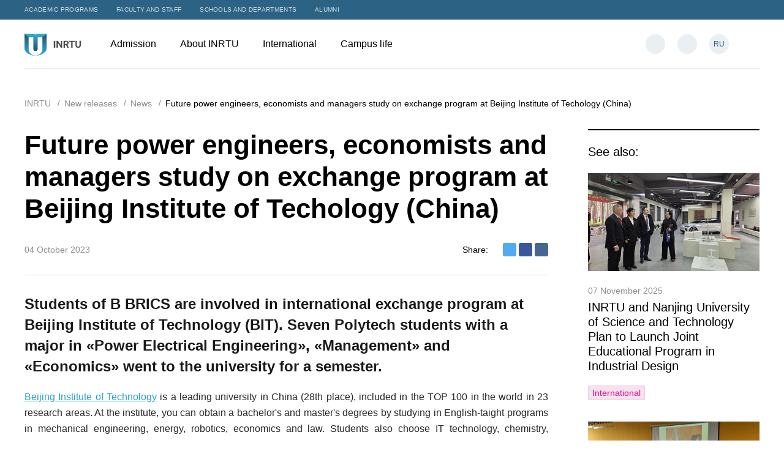

--- FILE ---
content_type: text/html; charset=UTF-8
request_url: https://eng.istu.edu/news/news/future-power-engineer-economists-and-managers-study-on-exchange-program-at-beijing-institute-of-tech/
body_size: 13297
content:
<!DOCTYPE html>
<html lang="en">
<head>
    <meta http-equiv="Content-Type" content="text/html; charset=UTF-8" />
<meta name="robots" content="index, follow" />
<meta name="keywords" content="Keywords" />
<meta name="description" content="Description" />
<script data-skip-moving="true">(function(w, d, n) {var cl = "bx-core";var ht = d.documentElement;var htc = ht ? ht.className : undefined;if (htc === undefined || htc.indexOf(cl) !== -1){return;}var ua = n.userAgent;if (/(iPad;)|(iPhone;)/i.test(ua)){cl += " bx-ios";}else if (/Windows/i.test(ua)){cl += ' bx-win';}else if (/Macintosh/i.test(ua)){cl += " bx-mac";}else if (/Linux/i.test(ua) && !/Android/i.test(ua)){cl += " bx-linux";}else if (/Android/i.test(ua)){cl += " bx-android";}cl += (/(ipad|iphone|android|mobile|touch)/i.test(ua) ? " bx-touch" : " bx-no-touch");cl += w.devicePixelRatio && w.devicePixelRatio >= 2? " bx-retina": " bx-no-retina";if (/AppleWebKit/.test(ua)){cl += " bx-chrome";}else if (/Opera/.test(ua)){cl += " bx-opera";}else if (/Firefox/.test(ua)){cl += " bx-firefox";}ht.className = htc ? htc + " " + cl : cl;})(window, document, navigator);</script>


<link href="/bitrix/cache/css/s1/irnity/page_844d3c3194068c68520151dae7aa384d/page_844d3c3194068c68520151dae7aa384d_v1.css?17601131551658" type="text/css"  rel="stylesheet" />
<link href="/bitrix/cache/css/s1/irnity/template_0bb90695bd944cc6c986c9eb25b78ccf/template_0bb90695bd944cc6c986c9eb25b78ccf_v1.css?1760113121376050" type="text/css"  data-template-style="true" rel="stylesheet" />







<meta name="format-detection" content="telephone=no" />
<meta http-equiv="X-UA-Compatible" content="IE=edge" />
<meta name="viewport" content="width=device-width, initial-scale=1, maximum-scale=1" />
<meta name="cmsmagazine" content="acfa00a2d62685f763f1ca5522b616ac" />



    <title>Future power engineers, economists and managers study on exchange program at Beijing Institute of Techology  (China)</title>
    	<!-- Google Tag Manager -->

<!-- End Google Tag Manager -->	
</head>
<body >
	
<!-- Google Tag Manager (noscript) -->
<noscript><iframe src="https://www.googletagmanager.com/ns.html?id=GTM-KXNHC6M"
height="0" width="0" style="display:none;visibility:hidden"></iframe></noscript>
<!-- End Google Tag Manager (noscript) -->


<div class="wrapper">
    <div id="panel" style="position: absolute; top:0; width: 100%">
            </div>
	
		
	<div class="header-new">
		<div class="header-new-top">
            <div class="wrap">
                <ul>
							<li><a href="/admission/academic-programs/">Academic programs</a></li>
			<li><a href="/about/faculty-and-staff/">Faculty and Staff</a></li>
			<li><a href="/about/schools-and-departments/">Schools and departments</a></li>
			<li><a href="/testimonials/alumni/">Alumni</a></li>
	                </ul>
            </div>
        </div>
		
		<div class="header-new-container">
			<div class="wrap">
                <div class="header-new-container-inner">
					<div class="header-new-logo">
						<a href="/">
														<img src="/upload/iblock/63a/798yswi1wbpotndmtxa76dwe4ebz2m4e.svg" alt="">
						</a>
					</div>
					
					<div class="header-new-nav">
						<ul>
									<li>
			<a href="/admission/">
				Admission				
											<svg><use xlink:href="/local/templates/irnity/images/ico/sprite.svg#header-new-nav"></use></svg>
									</a>
			
			
			
								<ul>
														<li>
									<a href="/admission/why-choose-irnitu/">Why choose INRTU</a>
									
									
																	</li>
															<li>
									<a href="/admission/academic-programs/">Academic programs</a>
									
									
																	</li>
															<li>
									<a href="/admission/how-to-apply/">How to apply</a>
									
									
																	</li>
															<li>
									<a href="/admission/visa/">Visa</a>
									
									
																	</li>
															<li>
									<a href="/admission/transfer-from-another-university/">Transfer from another university</a>
									
									
																	</li>
															<li>
									<a href="/admission/scholarships/">Scholarships</a>
									
									
																	</li>
															<li>
									<a href="/admission/tuition-discounts/">Tuition discounts</a>
									
									
																	</li>
															<li>
									<a href="/admission/diploma-supplement/">Diploma supplement</a>
									
									
																	</li>
															<li>
									<a href="/admission/faq/">FAQ</a>
									
									
																	</li>
															<li>
									<a href="/admission/admission-office-contacts/">Admission Office contacts</a>
									
									
																	</li>
												</ul>
						</li>
			<li>
			<a href="/about/">
				About INRTU				
											<svg><use xlink:href="/local/templates/irnity/images/ico/sprite.svg#header-new-nav"></use></svg>
									</a>
			
			
			
								<ul>
														<li>
									<a href="/about/about/">About</a>
									
									
																	</li>
															<li>
									<a href="/about/university-management/">University Management</a>
									
									
																	</li>
															<li>
									<a href="/about/schools-and-departments/">Schools and departments</a>
									
									
																	</li>
															<li>
									<a href="/about/faculty-and-staff/">Faculty and Staff</a>
									
									
																	</li>
															<li>
									<a href="/about/university-virtual-tour/">University virtual tour</a>
									
									
																	</li>
												</ul>
						</li>
			<li>
			<a href="/international/">
				International				
											<svg><use xlink:href="/local/templates/irnity/images/ico/sprite.svg#header-new-nav"></use></svg>
									</a>
			
			
			
								<ul>
														<li>
									<a href="/international/international-profile/">International Profile</a>
									
									
																	</li>
															<li>
									<a href="/international/incoming-students/">Incoming Students</a>
									
									
																	</li>
															<li>
									<a href="/international/outgoing/">Outgoing Students</a>
									
									
																	</li>
															<li>
									<a href="/international/international-projects/"> International Projects</a>
									
									
																	</li>
												</ul>
						</li>
			<li>
			<a href="/campus-life/">
				Campus life				
											<svg><use xlink:href="/local/templates/irnity/images/ico/sprite.svg#header-new-nav"></use></svg>
									</a>
			
			
			
								<ul>
														<li>
									<a href="/campus-life/about-the-city-and-region/">About the City and Region</a>
									
									
																	</li>
															<li>
									<a href="/campus-life/campus-and-accommodation/">Campus and Accommodation</a>
									
									
																	</li>
															<li>
									<a href="/campus-life/campus-clubs-and-activities/">Campus Clubs and Activities</a>
									
									
																	</li>
															<li>
									<a href="/campus-life/studies-and-research/">Studies and Research</a>
									
									
																	</li>
															<li>
									<a href="/campus-life/internship-and-work/">Internship and Work</a>
									
									
																	</li>
															<li>
									<a href="https://eng.istu.edu/campus-life/study-and-work-at-lake-baikal/">Study and Work at Lake Baikal</a>
									
									
																	</li>
															<li>
									<a href="/international/outgoing/">International Exchange</a>
									
									
																	</li>
															<li>
									<a href="/campus-life/registration-and-visa">Registration and Visa</a>
									
									
																	</li>
															<li>
									<a href="/campus-life/contacts/">Contacts</a>
									
									
																	</li>
												</ul>
						</li>
							</ul>
					</div>
					
					<a href="#" class="header-new-nav-add"><svg><use xlink:href="/local/templates/irnity/images/ico/sprite.svg#header-new-nav-add-open"></use></svg>
					<svg><use xlink:href="/local/templates/irnity/images/ico/sprite.svg#header-new-nav-add-close"></use></svg></a>
                    <a href="https://www.istu.edu/" class="header-new-nav-lang">RU</a>
                    <a href="#" class="header-new-nav-search"><svg><use xlink:href="/local/templates/irnity/images/ico/sprite.svg#header-new-search"></use></svg></a>
                    <div class="header-new-nav-user">
                        <a href="#" class="header-new-nav-user-link"><svg><use xlink:href="/local/templates/irnity/images/ico/sprite.svg#header-new-user"></use></svg></a>
                        <div class="header-new-nav-user-content">
                            <div class="header-new-nav-user-title">Account<a href="#"><svg><use xlink:href="/local/templates/irnity/images/ico/sprite.svg#header-new-nav-add-close"></use></svg></a></div>
                            <div class="header-new-nav-user-list">
                                <a href="http://foreign.cis.istu.edu/" target="_blank">My Application to INRTU<svg><use xlink:href="/local/templates/irnity/images/ico/sprite.svg#open-in-new"></use></svg></a>
                                <a href="https://int.istu.edu/" target="_blank">My INRTU Account<svg><use xlink:href="/local/templates/irnity/images/ico/sprite.svg#open-in-new"></use></svg></a>
                                <a href="https://el.istu.edu/" target="_blank">My electronic learning<svg><use xlink:href="/local/templates/irnity/images/ico/sprite.svg#open-in-new"></use></svg></a>
                            </div>
                        </div>
                    </div>
				</div>
			</div>
		</div>
		
		<div class="header-new-search">
            <div class="wrap">
                <form action="/search/" method="get">
                    <div class="header-new-search-input"><input type="text" name="q" value="" placeholder="Search INRTU"><svg><use xlink:href="/local/templates/irnity/images/ico/sprite.svg#header-new-search-form"></use></svg></div>
                    <div class="header-new-search-submit"><input type="submit" value="Search" class="btn"></div>
                </form>
            </div>
        </div>
		
		<div class="header-new-add">
			<div class="wrap">
				<div class="header-new-add-menu">
					<ul>
								<li>
			<a href="/admission/">
				Admission				
											<svg><use xlink:href="/local/templates/irnity/images/ico/sprite.svg#header-new-add-menu-parent"></use></svg>
									</a>
			
			
			
								<ul>
														<li>
									<a href="/admission/why-choose-irnitu/">Why choose INRTU</a>
									
									
																	</li>
															<li>
									<a href="/admission/academic-programs/">Academic programs</a>
									
									
																	</li>
															<li>
									<a href="/admission/how-to-apply/">How to apply</a>
									
									
																	</li>
															<li>
									<a href="/admission/visa/">Visa</a>
									
									
																	</li>
															<li>
									<a href="/admission/transfer-from-another-university/">Transfer from another university</a>
									
									
																	</li>
															<li>
									<a href="/admission/scholarships/">Scholarships</a>
									
									
																	</li>
															<li>
									<a href="/admission/tuition-discounts/">Tuition discounts</a>
									
									
																	</li>
															<li>
									<a href="/admission/diploma-supplement/">Diploma supplement</a>
									
									
																	</li>
															<li>
									<a href="/admission/faq/">FAQ</a>
									
									
																	</li>
															<li>
									<a href="/admission/admission-office-contacts/">Admission Office contacts</a>
									
									
																	</li>
												</ul>
						</li>
			<li>
			<a href="/about/">
				About INRTU				
											<svg><use xlink:href="/local/templates/irnity/images/ico/sprite.svg#header-new-add-menu-parent"></use></svg>
									</a>
			
			
			
								<ul>
														<li>
									<a href="/about/about/">About</a>
									
									
																				<ul>
																										<li><a href="/about/about/description/">Description</a></li>
																											<li><a href="/about/about/facts-and-figures/">Facts and figures</a></li>
																											<li><a href="/about/about/achieving-sustainable-development-goals/">Achieving sustainable development goals</a></li>
																											<li><a href="/about/about/agenda-2030/">Agenda 2030</a></li>
																								</ul>
																		</li>
															<li>
									<a href="/about/university-management/">University Management</a>
									
									
																				<ul>
																										<li><a href="/about/university-management/rector/">Rector</a></li>
																											<li><a href="/about/university-management/senior-management/">Senior management</a></li>
																											<li><a href="/about/university-management/administrative-units/">Administrative units</a></li>
																								</ul>
																		</li>
															<li>
									<a href="/about/schools-and-departments/">Schools and departments</a>
									
									
																	</li>
															<li>
									<a href="/about/faculty-and-staff/">Faculty and Staff</a>
									
									
																	</li>
															<li>
									<a href="/about/university-virtual-tour/">University virtual tour</a>
									
									
																				<ul>
																										<li><a href="/about/university-virtual-tour/video/">Video</a></li>
																											<li><a href="/about/university-virtual-tour/photo-gallery/">Photo gallery</a></li>
																								</ul>
																		</li>
												</ul>
						</li>
			<li>
			<a href="/international/">
				International				
											<svg><use xlink:href="/local/templates/irnity/images/ico/sprite.svg#header-new-add-menu-parent"></use></svg>
									</a>
			
			
			
								<ul>
														<li>
									<a href="/international/international-profile/">International Profile</a>
									
									
																				<ul>
																										<li><a href="/international/international-profile/overview/">Overview</a></li>
																											<li><a href="/international/international-profile/international-cooperation/">International Cooperation</a></li>
																											<li><a href="/international/international-profile/news-events/filter/sections-international/">News & Events</a></li>
																											<li><a href="/international/international-profile/contacts/">Contacts</a></li>
																								</ul>
																		</li>
															<li>
									<a href="/international/incoming-students/">Incoming Students</a>
									
									
																				<ul>
																										<li><a href="/international/incoming-students/exchange-programs/">Exchange programs</a></li>
																											<li><a href="/international/incoming-students/requirements-and-deadlines/">Requirements and deadlines</a></li>
																											<li><a href="/international/incoming-students/application/">Application</a></li>
																											<li><a href="/international/incoming-students/courses-for-exchange/">Courses for exchange</a></li>
																											<li><a href="/international/incoming-students/practical-information/">Practical information</a></li>
																											<li><a href="/international/incoming-students/russian-as-a-foreign-language/">Russian as a Foreign Language</a></li>
																								</ul>
																		</li>
															<li>
									<a href="/international/outgoing/">Outgoing Students</a>
									
									
																				<ul>
																										<li><a href="/international/outgoing/internship-and-study-abroad/">Internship and Study Abroad</a></li>
																											<li><a href="/international/outgoing/requirements-to-exchange-students/">Requirements to Exchange Students</a></li>
																											<li><a href="/international/outgoing/application-process/">Application process</a></li>
																											<li><a href="/international/outgoing/programs-by-majors/">Programs by Majors</a></li>
																											<li><a href="/international/outgoing/faq/">FAQ</a></li>
																											<li><a href="/international/outgoing/stories-from-abroad/">Stories from Abroad</a></li>
																								</ul>
																		</li>
															<li>
									<a href="/international/international-projects/"> International Projects</a>
									
									
																	</li>
												</ul>
						</li>
			<li>
			<a href="/campus-life/">
				Campus life				
											<svg><use xlink:href="/local/templates/irnity/images/ico/sprite.svg#header-new-add-menu-parent"></use></svg>
									</a>
			
			
			
								<ul>
														<li>
									<a href="/campus-life/about-the-city-and-region/">About the City and Region</a>
									
									
																	</li>
															<li>
									<a href="/campus-life/campus-and-accommodation/">Campus and Accommodation</a>
									
									
																	</li>
															<li>
									<a href="/campus-life/campus-clubs-and-activities/">Campus Clubs and Activities</a>
									
									
																	</li>
															<li>
									<a href="/campus-life/studies-and-research/">Studies and Research</a>
									
									
																				<ul>
																										<li><a href="/campus-life/studies-and-research/library/">Library</a></li>
																								</ul>
																		</li>
															<li>
									<a href="/campus-life/internship-and-work/">Internship and Work</a>
									
									
																	</li>
															<li>
									<a href="https://eng.istu.edu/campus-life/study-and-work-at-lake-baikal/">Study and Work at Lake Baikal</a>
									
									
																	</li>
															<li>
									<a href="/international/outgoing/">International Exchange</a>
									
									
																	</li>
															<li>
									<a href="/campus-life/registration-and-visa">Registration and Visa</a>
									
									
																	</li>
															<li>
									<a href="/campus-life/contacts/">Contacts</a>
									
									
																	</li>
												</ul>
						</li>
			<li>
			<a href="/news/">
				News				
											<svg><use xlink:href="/local/templates/irnity/images/ico/sprite.svg#header-new-add-menu-parent"></use></svg>
									</a>
			
			
			
								<ul>
														<li>
									<a href="/news/news/">News</a>
									
									
																	</li>
															<li>
									<a href="/news/student-blog/">Student blog</a>
									
									
																	</li>
															<li>
									<a href="/news/video/">Video</a>
									
									
																	</li>
												</ul>
						</li>
			<li>
			<a href="/testimonials/">
				Testimonials				
											<svg><use xlink:href="/local/templates/irnity/images/ico/sprite.svg#header-new-add-menu-parent"></use></svg>
									</a>
			
			
			
								<ul>
														<li>
									<a href="/testimonials/">Testimonials</a>
									
									
																	</li>
															<li>
									<a href="/testimonials/alumni/">Alumni</a>
									
									
																	</li>
															<li>
									<a href="/testimonials/submit/">Submit</a>
									
									
																	</li>
												</ul>
						</li>
						</ul>
				</div>
				
				<div class="header-new-add-links">
                    <ul>
                        		<li><a href="/admission/academic-programs/">Academic programs</a></li>
			<li><a href="/about/faculty-and-staff/">Faculty and Staff</a></li>
			<li><a href="/about/schools-and-departments/">Schools and departments</a></li>
			<li><a href="/testimonials/alumni/">Alumni</a></li>
	                    </ul>
                </div>
				
                <div class="header-new-add-contacts">
                    <div class="header-new-add-contacts-inner">
                        <div class="header-new-add-contacts-item">
                            <div class="header-new-add-contacts-title">CONTACTS</div>
                        </div>

						<div class="header-new-add-contacts-item">
                            <div class="header-new-add-contacts-subtitle">Admission Office</div>
                            <div class="header-new-add-contacts-text">
								<p><a href="mailto:admission@istu.edu">admission@istu.edu</a></p>
<p><a href="tel:+73952405215" class="header-new-add-contacts-text-phone">+7 (395) 240-52-15</a></p>
<p>664074, Irkutsk, Lermontov Street, 83, I-203</p>                            </div>
                        </div>

                        <div class="header-new-add-contacts-item">
                            <div class="header-new-add-contacts-subtitle">International Students Support</div>
                            <div class="header-new-add-contacts-text">
								<p><a href="mailto:intservice@ex.istu.edu">intservice@ex.istu.edu</a></p>
<p><a href="mailto:kontrassia@ex.istu.edu">kontrassia@ex.istu.edu</a></p>
<p><a href="tel:+73952405976" class="header-new-add-contacts-text-phone">+7 3952 405-976</a></p>
<p>664074, Irkutsk, Lermontov Street, 83, I-203</p>                            </div>
                        </div>

                        <div class="header-new-add-contacts-item">
                            <div class="header-new-add-contacts-social">
																		<a href="https://wa.me/79025430992" rel="nofollow" target="_blank"><svg><use xlink:href="/local/templates/irnity/images/ico/sprite.svg#header-new-add-contacts-social-1"></use></svg></a>
																			<a href="https://www.facebook.com/INRTU.STUDY.IN.RUSSIA" rel="nofollow" target="_blank"><svg><use xlink:href="/local/templates/irnity/images/ico/sprite.svg#header-new-add-contacts-social-2"></use></svg></a>
																			<a href="https://www.youtube.com/channel/UCLX7pk5EIcHgiBquY81heNQ/featured?view_as=subscriber " rel="nofollow" target="_blank"><svg><use xlink:href="/local/templates/irnity/images/ico/sprite.svg#header-new-add-contacts-social-3"></use></svg></a>
																			<a href="https://www.instagram.com/admission_inrtu/" rel="nofollow" target="_blank"><svg><use xlink:href="/local/templates/irnity/images/ico/sprite.svg#header-new-add-contacts-social-4"></use></svg></a>
									                            </div>
                        </div>
                    </div>
                </div>
			</div>
		</div>
	</div>
	
	
    <main class="container">
                        <div class="content --simple " >
            <div class="wrap">
                                                                <div class="bread-crumbs" itemprop="http://schema.org/breadcrumb" itemscope itemtype="http://schema.org/BreadcrumbList">
			<div id="bx_breadcrumb_0" itemprop="itemListElement" itemscope itemtype="http://schema.org/ListItem">
				<a class="bread-crumbs__link" href="/" title="INRTU" itemprop="item">
					<span itemprop="name">INRTU</span>
				</a>
				<meta itemprop="position" content="1" />
			</div>
			<div id="bx_breadcrumb_1" itemprop="itemListElement" itemscope itemtype="http://schema.org/ListItem">
				<a class="bread-crumbs__link" href="/news/" title="New releases" itemprop="item">
					<span itemprop="name">New releases</span>
				</a>
				<meta itemprop="position" content="2" />
			</div>
			<div id="bx_breadcrumb_2" itemprop="itemListElement" itemscope itemtype="http://schema.org/ListItem">
				<a class="bread-crumbs__link" href="/news/news/" title="News" itemprop="item">
					<span itemprop="name">News</span>
				</a>
				<meta itemprop="position" content="3" />
			</div>
			<div class="bread-crumbs__link">
				Future power engineers, economists and managers study on exchange program at Beijing Institute of Techology  (China)
			</div></div>        


<div class="detailed__container">

<div class="detailed__content news_detail_template_styles_container">
    <h1 class="h2">Future power engineers, economists and managers study on exchange program at Beijing Institute of Techology  (China)</h1>
    <div class="social">
        <div class="social__info">
            <div class="social__date">04 October 2023</div>
        </div>
        <div class="social__icons m-hidden">
                <div class="social__icons-text">
        Share:    </div>
    <div class="social__icons-inner">
		<li class="main-share-icon">
		<a
		href="http://twitter.com/home/?status=https://eng.istu.edu/examples/test.php+Моя страница"
		onclick="return twitter_click_1('https://eng.istu.edu/examples/test.php');"
		target="_blank"
		class="main-share-twitter"
		rel="nofollow"
		title="Twitter"
	></a>
</li><li class="main-share-icon">
<a
	href="http://www.facebook.com/share.php?u=https%3A%2F%2Feng.istu.edu%2Fexamples%2Ftest.php&t=%D0%9C%D0%BE%D1%8F+%D1%81%D1%82%D1%80%D0%B0%D0%BD%D0%B8%D1%86%D0%B0"
	onclick="window.open(this.href,'','toolbar=0,status=0,width=611,height=231');return false;"
	target="_blank"
	class="main-share-facebook"
	rel="nofollow"
	title="Facebook"
></a>
</li><li class="main-share-icon">
<a
	href="http://vkontakte.ru/share.php?url=https%3A%2F%2Feng.istu.edu%2Fexamples%2Ftest.php&title=%D0%9C%D0%BE%D1%8F+%D1%81%D1%82%D1%80%D0%B0%D0%BD%D0%B8%D1%86%D0%B0"
	onclick="window.open(this.href,'','toolbar=0,status=0,width=626,height=436');return false;"
	target="_blank"
	class="main-share-vk"
	rel="nofollow"
	title="Vkontakte"
></a>
</li>	</div>
	        </div>
    </div>
    <div class="editor">
        

            
            <h3>Students of B BRICS are involved in international exchange program at Beijing Institute of Technology (BIT). Seven Polytech students  with a major in «Power Electrical Engineering», «Management» and «Economics» went to the university  for a semester.</h3>

        
            <p style="text-align: justify;"><a href="https://english.bit.edu.cn/">Beijing Institute of Technology</a> is a leading university in China (28th place), included in the TOP 100 in the world in 23 research areas. At the institute, you can obtain a bachelor's and master's degrees by studying in English-taight programs in mechanical engineering, energy, robotics, economics and law. Students also choose IT technology, chemistry, astronautics and others.</p><p style="text-align: justify;">According to the head of INRTU International Office, Nina Berngard, an agreement on exchange programs between the two universities was signed in 2023. The important event was preceded by online classes for INRTU  students:</p>


            


            
            <div class="overview__item">                    <div class="overview__ranking">
                                                        <div class="overview__ranking-item">
                        <div class="overview__ranking-img">
                                                                                            <img src="/upload/sprint.editor/501/wdrigknuqa2f9k09wtywf80ctakgarn0.jpg" alt="">
                                                                                    </div>
                        <div class="overview__ranking-info">
                            <div class="overview__ranking-title"></div>
                            <div class="overview__ranking-text">
                                <p style="text-align: justify; "><em>"We first started cooperating with  BIT when  INRTU students were invited to participate in winter online Chinese language schools. At that time it was complicated to go to China. After the opening of borders, cooperation between universities has intensified. This summer, students finally visited Beijing for an educational intensive. The partner university also provided online course for those who could not attend it in person".</em></p>                            </div>
                        </div>
                    </div>
                            </div>
                </div>




        
            <p style="text-align: justify;">Student Lyubov Tambaleeva had vivid impressions of her trip to China. According to her, the lessons were held in a playful way; BIT organized  master classes on kung fu, tea ceremony, calligraphy, and the creation of theatrical masks  to get acquainted with the culture. The most memorable sights were  the Great Wall of China, the Summer Imperial Palace, the Temple of Heaven and the Shadow Theater.</p><p style="text-align: justify;">Nina Berngard added that the students were interested in the opportunity to participate in exchange programs  at BIT. In September, seven students from the BRICS Baikal Institute went to China.</p>


            


            
            <p><em>"In universities of China the academic year begins at the same time as in Russia with the onset of autumn. Students  are already attending classes in selected disciplines and additional activities. In their free time they explore the sights of Beijing. As part of the cooperation between INRTU and the Beijing Institute of Technology, students have their tuition fee waived; as a bonus from the partner university, this year students were provided with free accommodation in a dormitory,”</em> noted Nina Bernhard.</p>


        
            <p style="text-align: justify;">Students Danil Volygin and Denis Vsevolodov will improve their skills in the fields of energy, mathematics, electronics and robotics. They say that they study in a multicultural environment.</p>


        
            <p style="text-align: justify; "><em>“At&nbsp; Beijing Institute we met students from Poland, Germany, India and countries of Africa. Together we have already walked along the Great Wall of China and appreciated its beauty.
</em></p><p><em>
</em></p><p style="text-align: justify; "><em>During our first classes at the university, we noticed the high level of mathematics teaching, which will greatly help us in our future profession,”</em> Danil Volygin shares his impressions.
</p><br>


        
            <p style="text-align: justify; ">The International  Office  informs that until November 14, 2023, application period  for the spring semester is still open. If you have any questions, please visit room I-303b.</p><br><p><strong><u>Contacts: +79086609773 (WhatsApp, Telegram, Viber), mobility@ex.istu.edu
</u></strong></p><br>


        
                                <div class="feedback__slider-wrap">
                <button type="button" class="feedback__slider-prev"></button>
                <div class="feedback__slider">
                                            <a data-fancybox="galleryIfneed" href="/upload/sprint.editor/992/bketulgoe6h0ydz7czebkqow05vq8hu9.jpg" class="feedback__slide">
                            <img src="/upload/resize_cache/sprint.editor/992/1000_550_1/bketulgoe6h0ydz7czebkqow05vq8hu9.jpg" alt="">
                        </a>
                                            <a data-fancybox="galleryIfneed" href="/upload/sprint.editor/03c/i8i7625o79mmnzbypidj6q1ax05btrf7.jpg" class="feedback__slide">
                            <img src="/upload/resize_cache/sprint.editor/03c/1000_550_1/i8i7625o79mmnzbypidj6q1ax05btrf7.jpg" alt="">
                        </a>
                                            <a data-fancybox="galleryIfneed" href="/upload/sprint.editor/0a0/y97bf18e8ggiu2l9ez3w72lre7qhgbvn.jpg" class="feedback__slide">
                            <img src="/upload/resize_cache/sprint.editor/0a0/1000_550_1/y97bf18e8ggiu2l9ez3w72lre7qhgbvn.jpg" alt="">
                        </a>
                                            <a data-fancybox="galleryIfneed" href="/upload/sprint.editor/5db/bbgwshtn2by9f98tknii6j91yqludfqh.jpg" class="feedback__slide">
                            <img src="/upload/resize_cache/sprint.editor/5db/1000_550_1/bbgwshtn2by9f98tknii6j91yqludfqh.jpg" alt="">
                        </a>
                                            <a data-fancybox="galleryIfneed" href="/upload/sprint.editor/ea5/kl44id8epukm1qgewc8swu68pl06m5hh.jpg" class="feedback__slide">
                            <img src="/upload/resize_cache/sprint.editor/ea5/1000_550_1/kl44id8epukm1qgewc8swu68pl06m5hh.jpg" alt="">
                        </a>
                                            <a data-fancybox="galleryIfneed" href="/upload/sprint.editor/5b7/2j65tn6y5a7cu559xhjn1ztq2zp6a7zi.jpg" class="feedback__slide">
                            <img src="/upload/resize_cache/sprint.editor/5b7/1000_550_1/2j65tn6y5a7cu559xhjn1ztq2zp6a7zi.jpg" alt="">
                        </a>
                                            <a data-fancybox="galleryIfneed" href="/upload/sprint.editor/8f6/u971dk749agcv49v8qj11j3p6i93wpy3.jpg" class="feedback__slide">
                            <img src="/upload/resize_cache/sprint.editor/8f6/1000_550_1/u971dk749agcv49v8qj11j3p6i93wpy3.jpg" alt="">
                        </a>
                                            <a data-fancybox="galleryIfneed" href="/upload/sprint.editor/578/6kxbv00eddyrycee4kmh55d1s5bqg79n.jpg" class="feedback__slide">
                            <img src="/upload/resize_cache/sprint.editor/578/1000_550_1/6kxbv00eddyrycee4kmh55d1s5bqg79n.jpg" alt="">
                        </a>
                                            <a data-fancybox="galleryIfneed" href="/upload/sprint.editor/81b/fdgkbmvpqcmk7w3xqc3paoajh70so2n7.jpg" class="feedback__slide">
                            <img src="/upload/resize_cache/sprint.editor/81b/1000_550_1/fdgkbmvpqcmk7w3xqc3paoajh70so2n7.jpg" alt="">
                        </a>
                                    </div>
                <button type="button" class="feedback__slider-next"></button>
            </div>
            
            


                
    </div>

    <div class="social --bottom">
        <div class="social__info">
            <div class="social__item">
                <div class="social__inner">

                    <div class="social__inner-text">
                        Topics:                    </div>
                    <div class="social__inner-info">
                        <div class="tags">
                                                            <a href="/news/news//?section[]=5"
                                   class="tags__link"
                                   style="background-color: #fcd9e1; color: #ed4b69"
                                >
                                    Education                                </a>
                                                            <a href="/news/news//?section[]=10"
                                   class="tags__link"
                                   style="background-color: #fcdddd; color: #ee474b"
                                >
                                    Personal development, culture                                </a>
                                                            <a href="/news/news//?section[]=14"
                                   class="tags__link"
                                   style="background-color: #d6e8e1; color: #237b5f"
                                >
                                    Student life                                </a>
                                                            <a href="/news/news//?section[]=187"
                                   class="tags__link"
                                   style="background-color: #fadff1; color: #c81089"
                                >
                                    International                                </a>
                                                    </div>
                    </div>
                </div>
            </div>
        </div>
        <div class="social__icons">
                <div class="social__icons-text">
        Share:    </div>
    <div class="social__icons-inner">
		<li class="main-share-icon">
		<a
		href="http://twitter.com/home/?status=https://eng.istu.edu/examples/test.php+Моя страница"
		onclick="return twitter_click_2('https://eng.istu.edu/examples/test.php');"
		target="_blank"
		class="main-share-twitter"
		rel="nofollow"
		title="Twitter"
	></a>
</li><li class="main-share-icon">
<a
	href="http://www.facebook.com/share.php?u=https%3A%2F%2Feng.istu.edu%2Fexamples%2Ftest.php&t=%D0%9C%D0%BE%D1%8F+%D1%81%D1%82%D1%80%D0%B0%D0%BD%D0%B8%D1%86%D0%B0"
	onclick="window.open(this.href,'','toolbar=0,status=0,width=611,height=231');return false;"
	target="_blank"
	class="main-share-facebook"
	rel="nofollow"
	title="Facebook"
></a>
</li><li class="main-share-icon">
<a
	href="http://vkontakte.ru/share.php?url=https%3A%2F%2Feng.istu.edu%2Fexamples%2Ftest.php&title=%D0%9C%D0%BE%D1%8F+%D1%81%D1%82%D1%80%D0%B0%D0%BD%D0%B8%D1%86%D0%B0"
	onclick="window.open(this.href,'','toolbar=0,status=0,width=626,height=436');return false;"
	target="_blank"
	class="main-share-vk"
	rel="nofollow"
	title="Vkontakte"
></a>
</li>	</div>
	        </div>
    </div>
    <div class="detailed__footer">
            <a class="detailed__btn" href="/news/news/inrtu-students-won-four-medals-at-the-irkutsk-region-championship-in-cross-country-race/">
            Prev news        </a>
                <a class="detailed__btn" href="/news/news/vladimir-shikhantsov-a-graduate-of-school-of-power-engineering-of-inrtu-is-a-prize-winner-of-the-nat/">
            Next news        </a>
    
    </div>
</div>


    <div class="detailed__aside">
        <div class="detailed__aside-title">
            See also:        </div>
        <div class="detailed__aside-inner">
                        <div class="releases__news">
                <a href="/news/news/inrtu-and-nanjing-university-of-science-and-technology-plan-to-launch-joint-educational-program-in-i/" class="releases__news-img">
                    <img src="/upload/resize_cache/iblock/fac/400_400_1/v8nu6r29qujc30kla7ivbmqj0lnvaxyt.jpg" alt="">
                </a>
                <div class="releases__news-inner">
                    <div class="releases__news-date">07 November 2025</div>
                    <a href="/news/news/inrtu-and-nanjing-university-of-science-and-technology-plan-to-launch-joint-educational-program-in-i/" class="releases__news-title">
                        INRTU and Nanjing University of Science and Technology Plan to Launch Joint Educational Program in Industrial Design                    </a>
                                        <div class="tags">
                                                    <a href="/news/news/filter/sections-international/"
                               class="tags__link"
                               style="background-color: #fadff1; color: #c81089"
                            >
                                International                            </a>
                                            </div>
                </div>
            </div>
                        <div class="releases__news">
                <a href="/news/news/professor-ren-guangxuan-from-peking-university-delivered-lecture-on-china-russia-cultural-bridge-at-/" class="releases__news-img">
                    <img src="/upload/resize_cache/iblock/633/400_400_1/q8ebnu8tdkti7p1ofrrdtf5r53ro56f0.jpg" alt="">
                </a>
                <div class="releases__news-inner">
                    <div class="releases__news-date">05 November 2025</div>
                    <a href="/news/news/professor-ren-guangxuan-from-peking-university-delivered-lecture-on-china-russia-cultural-bridge-at-/" class="releases__news-title">
                        Professor Ren Guangxuan from Peking University Delivered Lecture on “China-Russia Cultural Bridge” at INRTU                    </a>
                                        <div class="tags">
                                                    <a href="/news/news/filter/sections-personal_development_culture/"
                               class="tags__link"
                               style="background-color: #fcdddd; color: #ee474b"
                            >
                                Personal development, culture                            </a>
                                                    <a href="/news/news/filter/sections-international/"
                               class="tags__link"
                               style="background-color: #fadff1; color: #c81089"
                            >
                                International                            </a>
                                            </div>
                </div>
            </div>
                        <div class="releases__news">
                <a href="/news/news/inrtu-international-students-took-part-in-training-for-interethnic-harmony/" class="releases__news-img">
                    <img src="/upload/resize_cache/iblock/1f4/400_400_1/jiuscdayuphbfq7lhax6f4aalua8vum2.jpg" alt="">
                </a>
                <div class="releases__news-inner">
                    <div class="releases__news-date">30 October 2025</div>
                    <a href="/news/news/inrtu-international-students-took-part-in-training-for-interethnic-harmony/" class="releases__news-title">
                        INRTU International Students Took Part in Training for Interethnic Harmony                    </a>
                                        <div class="tags">
                                                    <a href="/news/news/filter/sections-student_life/"
                               class="tags__link"
                               style="background-color: #d6e8e1; color: #237b5f"
                            >
                                Student life                            </a>
                                                    <a href="/news/news/filter/sections-international/"
                               class="tags__link"
                               style="background-color: #fadff1; color: #c81089"
                            >
                                International                            </a>
                                            </div>
                </div>
            </div>
                        <div class="releases__news">
                <a href="/news/news/inrtu-international-students-win-prizes-at-the-regional-stage-of-the-studrussia-competition/" class="releases__news-img">
                    <img src="/upload/resize_cache/iblock/9c7/400_400_1/hehyfdhomy8phn1wnwzqzr6228njsqi1.jpg" alt="">
                </a>
                <div class="releases__news-inner">
                    <div class="releases__news-date">29 October 2025</div>
                    <a href="/news/news/inrtu-international-students-win-prizes-at-the-regional-stage-of-the-studrussia-competition/" class="releases__news-title">
                        INRTU International Students Win Prizes at the Regional Stage of the “StudRussia” Competition                    </a>
                                        <div class="tags">
                                                    <a href="/news/news/filter/sections-student_life/"
                               class="tags__link"
                               style="background-color: #d6e8e1; color: #237b5f"
                            >
                                Student life                            </a>
                                                    <a href="/news/news/filter/sections-international/"
                               class="tags__link"
                               style="background-color: #fadff1; color: #c81089"
                            >
                                International                            </a>
                                            </div>
                </div>
            </div>
                    </div>
        <a href="/news/news/" class="detailed__btn w100">
            All news        </a>
    </div>
</div>
</div>
</div>
</main>
<footer class="footer">
    <div class="wrap">
        <div class="footer__top">
            <div class="footer__item">
                                                <a href="/" class="footer__logo">
                    <img src="/upload/iblock/c7f/c7f8c1092bf77fa2600f90411e66a8fc.svg" alt="">
                </a>
                                <div class="footer__text">Irkutsk National Research<br>Technical University</div>
				<div class="footer-2030-logo"><img src="/local/templates/irnity/images/ico/footer-2030-logo.svg" alt=""></div>
            </div>
            <div class="footer__item">
                    <div class="m-hidden">

        

            <a href="/admission/" class="footer__link">Admission</a>
        

            <a href="/about/" class="footer__link">About INRTU</a>
        

            <a href="/international/" class="footer__link">International</a>
        

            <a href="/campus-life/" class="footer__link">Campus life</a>
            </div>

                <div class="mobile__nav m-only">
        
                        <div class="mobile__nav-item">
            <div class="mobile__nav-header">
                <a href="/admission/" class="mobile__nav-title">Admission</a>
                                    <button type="button" class="mobile__nav-btn">
                        <img src="/local/templates/irnity/images/ico/plus.svg" alt="">
                    </button>
                            </div>
                    <div class="mobile__nav-list">
                        

        <div class="mobile__nav-link">
            <a href="/admission/why-choose-irnitu/">
                Why choose INRTU            </a>
        </div>
                

        <div class="mobile__nav-link">
            <a href="/admission/academic-programs/">
                Academic programs            </a>
        </div>
                

        <div class="mobile__nav-link">
            <a href="/admission/how-to-apply/">
                How to apply            </a>
        </div>
                

        <div class="mobile__nav-link">
            <a href="/admission/visa/">
                Visa            </a>
        </div>
                

        <div class="mobile__nav-link">
            <a href="/admission/transfer-from-another-university/">
                Transfer from another university            </a>
        </div>
                

        <div class="mobile__nav-link">
            <a href="/admission/scholarships/">
                Scholarships            </a>
        </div>
                

        <div class="mobile__nav-link">
            <a href="/admission/tuition-discounts/">
                Tuition discounts            </a>
        </div>
                

        <div class="mobile__nav-link">
            <a href="/admission/diploma-supplement/">
                Diploma supplement            </a>
        </div>
                

        <div class="mobile__nav-link">
            <a href="/admission/faq/">
                FAQ            </a>
        </div>
                

        <div class="mobile__nav-link">
            <a href="/admission/admission-office-contacts/">
                Admission Office contacts            </a>
        </div>
                
                    </div>
                            </div>
                <div class="mobile__nav-item">
            <div class="mobile__nav-header">
                <a href="/about/" class="mobile__nav-title">About INRTU</a>
                                    <button type="button" class="mobile__nav-btn">
                        <img src="/local/templates/irnity/images/ico/plus.svg" alt="">
                    </button>
                            </div>
                    <div class="mobile__nav-list">
                        

        <div class="mobile__nav-link">
            <a href="/about/about/">
                About            </a>
        </div>
                

        <div class="mobile__nav-link">
            <a href="/about/university-management/">
                University Management            </a>
        </div>
                

        <div class="mobile__nav-link">
            <a href="/about/schools-and-departments/">
                Schools and departments            </a>
        </div>
                

        <div class="mobile__nav-link">
            <a href="/about/faculty-and-staff/">
                Faculty and Staff            </a>
        </div>
                

        <div class="mobile__nav-link">
            <a href="/about/university-virtual-tour/">
                University virtual tour            </a>
        </div>
                
                    </div>
                            </div>
                <div class="mobile__nav-item">
            <div class="mobile__nav-header">
                <a href="/international/" class="mobile__nav-title">International</a>
                                    <button type="button" class="mobile__nav-btn">
                        <img src="/local/templates/irnity/images/ico/plus.svg" alt="">
                    </button>
                            </div>
                    <div class="mobile__nav-list">
                        

        <div class="mobile__nav-link">
            <a href="/international/international-profile/">
                International Profile            </a>
        </div>
                

        <div class="mobile__nav-link">
            <a href="/international/incoming-students/">
                Incoming Students            </a>
        </div>
                

        <div class="mobile__nav-link">
            <a href="/international/outgoing/">
                Outgoing Students            </a>
        </div>
                

        <div class="mobile__nav-link">
            <a href="/international/international-projects/">
                 International Projects            </a>
        </div>
                
                    </div>
                            </div>
                <div class="mobile__nav-item">
            <div class="mobile__nav-header">
                <a href="/campus-life/" class="mobile__nav-title">Campus life</a>
                                    <button type="button" class="mobile__nav-btn">
                        <img src="/local/templates/irnity/images/ico/plus.svg" alt="">
                    </button>
                            </div>
                    <div class="mobile__nav-list">
                        

        <div class="mobile__nav-link">
            <a href="/campus-life/about-the-city-and-region/">
                About the City and Region            </a>
        </div>
                

        <div class="mobile__nav-link">
            <a href="/campus-life/campus-and-accommodation/">
                Campus and Accommodation            </a>
        </div>
                

        <div class="mobile__nav-link">
            <a href="/campus-life/campus-clubs-and-activities/">
                Campus Clubs and Activities            </a>
        </div>
                

        <div class="mobile__nav-link">
            <a href="/campus-life/studies-and-research/">
                Studies and Research            </a>
        </div>
                

        <div class="mobile__nav-link">
            <a href="/campus-life/internship-and-work/">
                Internship and Work            </a>
        </div>
                

        <div class="mobile__nav-link">
            <a href="https://eng.istu.edu/campus-life/study-and-work-at-lake-baikal/">
                Study and Work at Lake Baikal            </a>
        </div>
                

        <div class="mobile__nav-link">
            <a href="/international/outgoing/">
                International Exchange            </a>
        </div>
                

        <div class="mobile__nav-link">
            <a href="/campus-life/registration-and-visa">
                Registration and Visa            </a>
        </div>
                

        <div class="mobile__nav-link">
            <a href="/campus-life/contacts/">
                Contacts            </a>
        </div>
                

        <div class="mobile__nav-link">
            <a href="/news/news/">
                News            </a>
        </div>
                

        <div class="mobile__nav-link">
            <a href="/news/student-blog/">
                Student blog            </a>
        </div>
                

        <div class="mobile__nav-link">
            <a href="/news/video/">
                Video            </a>
        </div>
                

        <div class="mobile__nav-link">
            <a href="/testimonials/">
                Testimonials            </a>
        </div>
                

        <div class="mobile__nav-link">
            <a href="/testimonials/alumni/">
                Alumni            </a>
        </div>
                </div></div></div>
            </div>
                            <div class="footer__item">
                                        <div class="footer__inner">
                                                <a
                                href="/admission/admission-office-contacts/"
                                class="footer__inner-link"
                        >
                            Admission Office                        </a>
                                                                            <div class="footer__text">+7 (395) 240-52-15<br/>
<a href="mailto:admission@istu.edu">admission@istu.edu</a><br/>
664074, Irkutsk, Lermontov Street, 83, I-203</div>
                                            </div>
                                        <div class="footer__inner">
                                                <a
                                href="/international/international-profile/contacts/"
                                class="footer__inner-link"
                        >
                            International Students Support                        </a>
                                                                            <div class="footer__text"><a href="mailto:intservice@ex.istu.edu">intservice@ex.istu.edu</a><br/>
<a href="mailto:kontrassia@ex.istu.edu">kontrassia@ex.istu.edu</a><br/>
+7 3952 405-976
<br/>
664074, Irkutsk, Lermontov Street, 83, I-208
</div>
                                            </div>
                                </div>
                        <div class="footer__item">
                <div class="footer__social">

                                            <a target="_blank" href="https://wa.me/79025430992" class="footer__social-link">
                            <img src="/local/templates/irnity/images/messagner/watsapp.png" alt="">
                        </a>
                                                                <a target="_blank" href="https://viber.click/79025430992" class="footer__social-link">
                            <img src="/local/templates/irnity/images/messagner/viber.png" alt="">
                        </a>
                                                                <a target="_blank" href="https://t.me/admission_inrtu" class="footer__social-link">
                            <img src="/local/templates/irnity/images/messagner/telegramm.png" alt="">
                        </a>
                                                                <a target="_blank" href="https://www.facebook.com/INRTU.STUDY.IN.RUSSIA" class="footer__social-link">
                            <img src="/local/templates/irnity/images/messagner/facebook.png" alt="">
                        </a>
                                                                <a target="_blank" href="https://www.youtube.com/channel/UCLX7pk5EIcHgiBquY81heNQ/featured?view_as=subscriber " class="footer__social-link">
                            <img src="/local/templates/irnity/images/messagner/yt.png" alt="">
                        </a>
                                                                <a target="_blank" href="https://www.instagram.com/admission_inrtu/" class="footer__social-link">
                            <img src="/local/templates/irnity/images/messagner/instagramm.png" alt="">
                        </a>
                                                                            </div>
            </div>
        </div>
		<div class="footer__bottom">© INRTU 1993–2025 <div style="float: right" class="copyright">Создание сайта — <a target="_blank" href="//bilingo.ru" rel="nofollow">Bilingo.ru</a></div></div>
    </div>
</footer>
<a href="#" class="up-link"><svg><use xlink:href="/local/templates/irnity/images/ico/sprite.svg#up-link"></use></svg></a>
</div>
<script>if(!window.BX)window.BX={};if(!window.BX.message)window.BX.message=function(mess){if(typeof mess==='object'){for(let i in mess) {BX.message[i]=mess[i];} return true;}};</script>
<script>(window.BX||top.BX).message({"JS_CORE_LOADING":"Loading...","JS_CORE_WINDOW_CLOSE":"Close","JS_CORE_WINDOW_EXPAND":"Expand","JS_CORE_WINDOW_NARROW":"Restore","JS_CORE_WINDOW_SAVE":"Save","JS_CORE_WINDOW_CANCEL":"Cancel","JS_CORE_H":"h","JS_CORE_M":"m","JS_CORE_S":"s","JS_CORE_NO_DATA":"- No data -","JSADM_AI_HIDE_EXTRA":"Hide extra items","JSADM_AI_ALL_NOTIF":"All notifications","JSADM_AUTH_REQ":"Authentication is required!","JS_CORE_WINDOW_AUTH":"Log In","JS_CORE_IMAGE_FULL":"Full size","JS_CORE_WINDOW_CONTINUE":"Continue"});</script><script src="/bitrix/js/main/core/core.min.js?1756897152229643"></script><script>BX.Runtime.registerExtension({"name":"main.core","namespace":"BX","loaded":true});</script>
<script>BX.setJSList(["\/bitrix\/js\/main\/core\/core_ajax.js","\/bitrix\/js\/main\/core\/core_promise.js","\/bitrix\/js\/main\/polyfill\/promise\/js\/promise.js","\/bitrix\/js\/main\/loadext\/loadext.js","\/bitrix\/js\/main\/loadext\/extension.js","\/bitrix\/js\/main\/polyfill\/promise\/js\/promise.js","\/bitrix\/js\/main\/polyfill\/find\/js\/find.js","\/bitrix\/js\/main\/polyfill\/includes\/js\/includes.js","\/bitrix\/js\/main\/polyfill\/matches\/js\/matches.js","\/bitrix\/js\/ui\/polyfill\/closest\/js\/closest.js","\/bitrix\/js\/main\/polyfill\/fill\/main.polyfill.fill.js","\/bitrix\/js\/main\/polyfill\/find\/js\/find.js","\/bitrix\/js\/main\/polyfill\/matches\/js\/matches.js","\/bitrix\/js\/main\/polyfill\/core\/dist\/polyfill.bundle.js","\/bitrix\/js\/main\/core\/core.js","\/bitrix\/js\/main\/polyfill\/intersectionobserver\/js\/intersectionobserver.js","\/bitrix\/js\/main\/lazyload\/dist\/lazyload.bundle.js","\/bitrix\/js\/main\/polyfill\/core\/dist\/polyfill.bundle.js","\/bitrix\/js\/main\/parambag\/dist\/parambag.bundle.js"]);
</script>
<script>(window.BX||top.BX).message({"LANGUAGE_ID":"en","FORMAT_DATE":"DD.MM.YYYY","FORMAT_DATETIME":"DD.MM.YYYY H:MI:SS T","COOKIE_PREFIX":"BITRIX_SM","SERVER_TZ_OFFSET":"28800","UTF_MODE":"Y","SITE_ID":"s1","SITE_DIR":"\/","USER_ID":"","SERVER_TIME":1762563117,"USER_TZ_OFFSET":0,"USER_TZ_AUTO":"Y","bitrix_sessid":"9d738e09268d6fa4cd67cd98606800e4"});</script><script>BX.setJSList(["\/local\/templates\/irnity\/components\/sprint.editor\/blocks\/news\/_script.js","\/local\/templates\/irnity\/js\/jquery-3.2.1.min.js","\/local\/templates\/irnity\/js\/libs.js","\/local\/templates\/irnity\/js\/main.js","\/local\/templates\/irnity\/js\/functions.js","\/local\/templates\/irnity\/js\/footer_map.js","\/local\/templates\/irnity\/js\/add.js"]);</script>
<script>BX.setCSSList(["\/local\/templates\/irnity\/components\/bitrix\/main.share\/universal\/style.css","\/local\/templates\/irnity\/css\/libs.css","\/local\/templates\/irnity\/css\/main.css","\/local\/templates\/irnity\/css\/add.css","\/local\/templates\/irnity\/template_styles.css"]);</script>
<script  src="/bitrix/cache/js/s1/irnity/template_73bb03ee14fd235dba0f3c99269f28b5/template_73bb03ee14fd235dba0f3c99269f28b5_v1.js?1760113121586309"></script>
<script  src="/bitrix/cache/js/s1/irnity/page_18fb9ab69e2173117a8479c2273c3c28/page_18fb9ab69e2173117a8479c2273c3c28_v1.js?17601131551408"></script>

<script>(function(w,d,s,l,i){w[l]=w[l]||[];w[l].push({'gtm.start':
new Date().getTime(),event:'gtm.js'});var f=d.getElementsByTagName(s)[0],
j=d.createElement(s),dl=l!='dataLayer'?'&l='+l:'';j.async=true;j.src=
'https://www.googletagmanager.com/gtm.js?id='+i+dl;f.parentNode.insertBefore(j,f);
})(window,document,'script','dataLayer','GTM-KXNHC6M');</script><script async src="https://www.googletagmanager.com/gtag/js?id=UA-205876768-1"></script><script>
  window.dataLayer = window.dataLayer || [];
  function gtag(){dataLayer.push(arguments);}
  gtag('js', new Date());

  gtag('config', 'UA-205876768-1');
</script><script>
		if (typeof window['twitter_click_1'] != 'function')
		{
			function twitter_click_1(longUrl)
			{
				BX.loadScript('http://bit.ly/javascript-api.js?version=latest&login=my_login&apiKey=K_edgd354df5454g5dg1b34a6cd1b10ffe05e30',
					function ()
					{
						BitlyClient.shorten(longUrl, '__get_shorten_url_twitter_1');
					}
				);
				return false;
			}
		}
		function __get_shorten_url_twitter_1(data)
		{
			var first_result;
			var shortUrl;
			for (var r in data.results)
			{
				first_result = data.results[r];
				break;
			}
			if (first_result != null)
			{
				shortUrl = first_result.shortUrl.toString();
			}
			window.open('http://twitter.com/home/?status='+encodeURIComponent(shortUrl)+encodeURIComponent(' Моя страница'),'','toolbar=0,status=0,width=711,height=437');
		}
	</script>
<script>
		if (typeof window['twitter_click_2'] != 'function')
		{
			function twitter_click_2(longUrl)
			{
				BX.loadScript('http://bit.ly/javascript-api.js?version=latest&login=my_login&apiKey=K_edgd354df5454g5dg1b34a6cd1b10ffe05e30',
					function ()
					{
						BitlyClient.shorten(longUrl, '__get_shorten_url_twitter_2');
					}
				);
				return false;
			}
		}
		function __get_shorten_url_twitter_2(data)
		{
			var first_result;
			var shortUrl;
			for (var r in data.results)
			{
				first_result = data.results[r];
				break;
			}
			if (first_result != null)
			{
				shortUrl = first_result.shortUrl.toString();
			}
			window.open('http://twitter.com/home/?status='+encodeURIComponent(shortUrl)+encodeURIComponent(' Моя страница'),'','toolbar=0,status=0,width=711,height=437');
		}
	</script>
</body>
</html>

--- FILE ---
content_type: text/css
request_url: https://eng.istu.edu/bitrix/cache/css/s1/irnity/page_844d3c3194068c68520151dae7aa384d/page_844d3c3194068c68520151dae7aa384d_v1.css?17601131551658
body_size: 1545
content:


/* Start:/local/templates/irnity/components/bitrix/main.share/universal/style.min.css?16237606821066*/
.main-share{display:inline-flex;margin:0;padding:0;list-style:none;align-items:center}.main-share-icon{display:block;margin-left:4px;width:22px;height:22px}.main-share-icon a,.main-share-icon a:link,.main-share-icon a:visited,.main-share-icon a:active{display:block;padding-top:4px;width:22px;height:22px;border-radius:3px;color:#fff;vertical-align:middle;text-align:center;font-size:14px}.main-share-icon>a{background-size:cover}.main-share-icon .main-share-vk{background:#446690 no-repeat center url(/local/templates/irnity/components/bitrix/main.share/universal/images/icon-vk.svg)}.main-share-icon .main-share-twitter{background:#50abf1 no-repeat center url(/local/templates/irnity/components/bitrix/main.share/universal/images/icon-twitter.svg)}.main-share-icon .main-share-google-plus{background:#fff no-repeat center url(/local/templates/irnity/components/bitrix/main.share/universal/images/icon-google-plus.svg)}.main-share-icon .main-share-pinterest{background:#cb2027 no-repeat center url(/local/templates/irnity/components/bitrix/main.share/universal/images/icon-pinterest.svg);background-size:16px}.main-share-icon .main-share-facebook{background:#39579a no-repeat center url(/local/templates/irnity/components/bitrix/main.share/universal/images/icon-facebook.svg)}.main-share-icon .main-share-telegram{background:#50abf1 no-repeat center url(/local/templates/irnity/components/bitrix/main.share/universal/images/icon-telegram.svg)}
/* End */
/* /local/templates/irnity/components/bitrix/main.share/universal/style.min.css?16237606821066 */


--- FILE ---
content_type: text/css
request_url: https://eng.istu.edu/bitrix/cache/css/s1/irnity/template_0bb90695bd944cc6c986c9eb25b78ccf/template_0bb90695bd944cc6c986c9eb25b78ccf_v1.css?1760113121376050
body_size: 376342
content:


/* Start:/local/templates/irnity/css/libs.css?1678093888104489*/
*,.fancybox-container *,.slick-slider,.tooltipster-content{box-sizing:border-box}.fancybox-container,.fancybox-thumbs,.fancybox-thumbs>ul>li,.slick-slider{-webkit-tap-highlight-color:transparent}.fancybox-infobar,.slick-slide.dragging img,.tooltipster-base,.ui-state-disabled{pointer-events:none}@-ms-viewport{width:device-width}@-o-viewport{width:device-width}@viewport{width:device-width}*{margin:0;padding:0;line-height:1;outline:0}[hidden]{display:none}html{font-size:100%;-ms-text-size-adjust:100%;-webkit-text-size-adjust:100%;-webkit-font-smoothing:antialiased;-moz-osx-font-smoothing:grayscale;-webkit-overflow-scrolling:touch;overflow-scrolling:touch}a,button,input,select,textarea{font-family:inherit;color:inherit;font-weight:inherit}button{cursor:pointer;user-select:none;background:0 0}.fancybox-infobar,.fancybox-slide--image .fancybox-content{-webkit-user-select:none;-moz-user-select:none;-ms-user-select:none}a{text-decoration:none}button,input,textarea{border:none;box-shadow:none}img{display:block;-ms-interpolation-mode:bicubic}input{text-rendering:auto;letter-spacing:normal;word-spacing:normal;text-transform:none;text-indent:0;text-shadow:none;text-align:start;-webkit-writing-mode:horizontal-tb;-ms-writing-mode:lr-tb;writing-mode:horizontal-tb}button::-moz-focus-inner,input::-moz-focus-inner{border:0;padding:0}textarea{resize:none;overflow:auto;vertical-align:top}table{border-collapse:collapse;border-spacing:0}.tooltipster-fall,.tooltipster-grow.tooltipster-show{-moz-transition-timing-function:cubic-bezier(.175,.885,.32,1.15);-ms-transition-timing-function:cubic-bezier(.175,.885,.32,1.15);-o-transition-timing-function:cubic-bezier(.175,.885,.32,1.15)}.tooltipster-base{display:flex;position:absolute}.tooltipster-box{flex:1 1 auto}.tooltipster-content{max-height:100%;max-width:100%;overflow:auto}.tooltipster-ruler{bottom:0;left:0;overflow:hidden;position:fixed;right:0;top:0;visibility:hidden}.tooltipster-fade{opacity:0;-webkit-transition-property:opacity;-moz-transition-property:opacity;-o-transition-property:opacity;-ms-transition-property:opacity;transition-property:opacity}.tooltipster-fade.tooltipster-show{opacity:1}.tooltipster-grow{-webkit-transform:scale(0,0);-moz-transform:scale(0,0);-o-transform:scale(0,0);-ms-transform:scale(0,0);transform:scale(0,0);-webkit-transition-property:-webkit-transform;-moz-transition-property:-moz-transform;-o-transition-property:-o-transform;-ms-transition-property:-ms-transform;transition-property:transform;-webkit-backface-visibility:hidden}.tooltipster-grow.tooltipster-show{-webkit-transform:scale(1,1);-moz-transform:scale(1,1);-o-transform:scale(1,1);-ms-transform:scale(1,1);transform:scale(1,1);-webkit-transition-timing-function:cubic-bezier(.175,.885,.32,1.15);transition-timing-function:cubic-bezier(.175,.885,.32,1.15)}.tooltipster-swing{opacity:0;-webkit-transform:rotateZ(4deg);-moz-transform:rotateZ(4deg);-o-transform:rotateZ(4deg);-ms-transform:rotateZ(4deg);transform:rotateZ(4deg);-webkit-transition-property:-webkit-transform,opacity;-moz-transition-property:-moz-transform;-o-transition-property:-o-transform;-ms-transition-property:-ms-transform;transition-property:transform}.tooltipster-swing.tooltipster-show{opacity:1;-webkit-transform:rotateZ(0);-moz-transform:rotateZ(0);-o-transform:rotateZ(0);-ms-transform:rotateZ(0);transform:rotateZ(0);-webkit-transition-timing-function:cubic-bezier(.23,.635,.495,1);-webkit-transition-timing-function:cubic-bezier(.23,.635,.495,2.4);-moz-transition-timing-function:cubic-bezier(.23,.635,.495,2.4);-ms-transition-timing-function:cubic-bezier(.23,.635,.495,2.4);-o-transition-timing-function:cubic-bezier(.23,.635,.495,2.4);transition-timing-function:cubic-bezier(.23,.635,.495,2.4)}.tooltipster-fall{-webkit-transition-property:top;-moz-transition-property:top;-o-transition-property:top;-ms-transition-property:top;transition-property:top;-webkit-transition-timing-function:cubic-bezier(.175,.885,.32,1.15);transition-timing-function:cubic-bezier(.175,.885,.32,1.15)}.tooltipster-fall.tooltipster-initial{top:0!important}.tooltipster-fall.tooltipster-dying{-webkit-transition-property:all;-moz-transition-property:all;-o-transition-property:all;-ms-transition-property:all;transition-property:all;top:0!important;opacity:0}.tooltipster-slide{-webkit-transition-property:left;-moz-transition-property:left;-o-transition-property:left;-ms-transition-property:left;transition-property:left;-webkit-transition-timing-function:cubic-bezier(.175,.885,.32,1);-webkit-transition-timing-function:cubic-bezier(.175,.885,.32,1.15);-moz-transition-timing-function:cubic-bezier(.175,.885,.32,1.15);-ms-transition-timing-function:cubic-bezier(.175,.885,.32,1.15);-o-transition-timing-function:cubic-bezier(.175,.885,.32,1.15);transition-timing-function:cubic-bezier(.175,.885,.32,1.15)}.tooltipster-slide.tooltipster-initial{left:-40px!important}.tooltipster-slide.tooltipster-dying{-webkit-transition-property:all;-moz-transition-property:all;-o-transition-property:all;-ms-transition-property:all;transition-property:all;left:0!important;opacity:0}@keyframes tooltipster-fading{0%{opacity:0}100%{opacity:1}}.tooltipster-update-fade{animation:tooltipster-fading .4s}@keyframes tooltipster-rotating{25%{transform:rotate(-2deg)}75%{transform:rotate(2deg)}100%{transform:rotate(0)}}.tooltipster-update-rotate{animation:tooltipster-rotating .6s}@keyframes tooltipster-scaling{50%{transform:scale(1.1)}100%{transform:scale(1)}}.tooltipster-update-scale{animation:tooltipster-scaling .6s}.tooltipster-sidetip .tooltipster-box{background:#565656;border:2px solid #000;border-radius:4px}.ui-datepicker .ui-icon,.ui-icon{text-indent:-99999px;background-repeat:no-repeat}.tooltipster-sidetip.tooltipster-bottom .tooltipster-box{margin-top:8px}.tooltipster-sidetip.tooltipster-left .tooltipster-box{margin-right:8px}.tooltipster-sidetip.tooltipster-right .tooltipster-box{margin-left:8px}.tooltipster-sidetip.tooltipster-top .tooltipster-box{margin-bottom:8px}.tooltipster-sidetip .tooltipster-content{color:#fff;line-height:18px;padding:6px 14px}.tooltipster-sidetip .tooltipster-arrow{overflow:hidden;position:absolute}.tooltipster-sidetip.tooltipster-bottom .tooltipster-arrow{height:10px;margin-left:-10px;top:0;width:20px}.tooltipster-sidetip.tooltipster-left .tooltipster-arrow{height:20px;margin-top:-10px;right:0;top:0;width:10px}.tooltipster-sidetip.tooltipster-right .tooltipster-arrow{height:20px;margin-top:-10px;left:0;top:0;width:10px}.tooltipster-sidetip.tooltipster-top .tooltipster-arrow{bottom:0;height:10px;margin-left:-10px;width:20px}.tooltipster-sidetip .tooltipster-arrow-background,.tooltipster-sidetip .tooltipster-arrow-border{height:0;position:absolute;width:0}.tooltipster-sidetip .tooltipster-arrow-background{border:10px solid transparent}.tooltipster-sidetip.tooltipster-bottom .tooltipster-arrow-background{border-bottom-color:#565656;left:0;top:3px}.tooltipster-sidetip.tooltipster-left .tooltipster-arrow-background{border-left-color:#565656;left:-3px;top:0}.tooltipster-sidetip.tooltipster-right .tooltipster-arrow-background{border-right-color:#565656;left:3px;top:0}.tooltipster-sidetip.tooltipster-top .tooltipster-arrow-background{border-top-color:#565656;left:0;top:-3px}.tooltipster-sidetip .tooltipster-arrow-border{border:10px solid transparent;left:0;top:0}.tooltipster-sidetip.tooltipster-bottom .tooltipster-arrow-border{border-bottom-color:#000}.tooltipster-sidetip.tooltipster-left .tooltipster-arrow-border{border-left-color:#000}.tooltipster-sidetip.tooltipster-right .tooltipster-arrow-border{border-right-color:#000}.tooltipster-sidetip.tooltipster-top .tooltipster-arrow-border{border-top-color:#000}.tooltipster-sidetip .tooltipster-arrow-uncropped{position:relative}.tooltipster-sidetip.tooltipster-bottom .tooltipster-arrow-uncropped{top:-10px}.tooltipster-sidetip.tooltipster-right .tooltipster-arrow-uncropped{left:-10px}/*! jQuery UI - v1.12.1 - 2020-12-15
* http://jqueryui.com
* Includes: core.css, datepicker.css, theme.css
* To view and modify this theme, visit http://jqueryui.com/themeroller/?scope=&folderName=overcast&cornerRadiusShadow=0px&offsetLeftShadow=-4px&offsetTopShadow=-4px&thicknessShadow=4px&opacityShadow=60&bgImgOpacityShadow=0&bgTextureShadow=flat&bgColorShadow=aaaaaa&opacityOverlay=80&bgImgOpacityOverlay=0&bgTextureOverlay=flat&bgColorOverlay=eeeeee&iconColorError=fbc856&fcError=ffffff&borderColorError=c0402a&bgImgOpacityError=55&bgTextureError=flat&bgColorError=c0402a&iconColorHighlight=3383bb&fcHighlight=444444&borderColorHighlight=ffffff&bgImgOpacityHighlight=55&bgTextureHighlight=flat&bgColorHighlight=eeeeee&iconColorActive=454545&fcActive=ffffff&borderColorActive=999999&bgImgOpacityActive=75&bgTextureActive=inset_hard&bgColorActive=999999&iconColorHover=3383bb&fcHover=599fcf&borderColorHover=bbbbbb&bgImgOpacityHover=100&bgTextureHover=glass&bgColorHover=f8f8f8&iconColorDefault=70b2e1&fcDefault=3383bb&borderColorDefault=cccccc&bgImgOpacityDefault=60&bgTextureDefault=glass&bgColorDefault=eeeeee&iconColorContent=999999&fcContent=333333&borderColorContent=aaaaaa&bgImgOpacityContent=50&bgTextureContent=inset_soft&bgColorContent=c9c9c9&iconColorHeader=999999&fcHeader=444444&borderColorHeader=bbbbbb&bgImgOpacityHeader=35&bgTextureHeader=glass&bgColorHeader=dddddd&cornerRadius=6px&fsDefault=1.1em&fwDefault=bold&ffDefault=Trebuchet%20MS%2CHelvetica%2CArial%2Csans-serif
* Copyright jQuery Foundation and other contributors; Licensed MIT */.ui-helper-hidden{display:none}.ui-helper-hidden-accessible{border:0;clip:rect(0 0 0 0);height:1px;margin:-1px;overflow:hidden;padding:0;position:absolute;width:1px}.ui-helper-reset{margin:0;padding:0;border:0;outline:0;line-height:1.3;text-decoration:none;font-size:100%;list-style:none}.ui-helper-clearfix:after,.ui-helper-clearfix:before{content:"";display:table;border-collapse:collapse}.ui-helper-clearfix:after{clear:both}.ui-helper-zfix{width:100%;height:100%;top:0;left:0;position:absolute;opacity:0;filter:Alpha(Opacity=0)}.ui-front{z-index:100}.ui-state-disabled{cursor:default!important}.ui-icon{display:inline-block;vertical-align:middle;margin-top:-.25em;position:relative;overflow:hidden}.ui-widget-icon-block{left:50%;margin-left:-8px;display:block}.ui-widget-overlay{position:fixed;top:0;left:0;width:100%;height:100%}.ui-datepicker{width:17em;padding:.2em .2em 0;display:none}.ui-datepicker .ui-datepicker-header{position:relative;padding:.2em 0}.ui-datepicker .ui-datepicker-next,.ui-datepicker .ui-datepicker-prev{position:absolute;top:2px;width:1.8em;height:1.8em}.ui-datepicker .ui-datepicker-next-hover,.ui-datepicker .ui-datepicker-prev-hover{top:1px}.ui-datepicker .ui-datepicker-prev{left:2px}.ui-datepicker .ui-datepicker-next{right:2px}.ui-datepicker .ui-datepicker-prev-hover{left:1px}.ui-datepicker .ui-datepicker-next-hover{right:1px}.ui-datepicker .ui-datepicker-next span,.ui-datepicker .ui-datepicker-prev span{display:block;position:absolute;left:50%;margin-left:-8px;top:50%;margin-top:-8px}.ui-datepicker .ui-datepicker-title{margin:0 2.3em;line-height:1.8em;text-align:center}.ui-datepicker .ui-datepicker-title select{font-size:1em;margin:1px 0}.ui-datepicker select.ui-datepicker-month,.ui-datepicker select.ui-datepicker-year{width:45%}.ui-datepicker table{width:100%;font-size:.9em;border-collapse:collapse;margin:0 0 .4em}.ui-datepicker th{padding:.7em .3em;text-align:center;font-weight:700;border:0}.ui-datepicker td{border:0;padding:1px}.ui-datepicker td a,.ui-datepicker td span{display:block;padding:.2em;text-align:right;text-decoration:none}.ui-datepicker .ui-datepicker-buttonpane{background-image:none;margin:.7em 0 0;padding:0 .2em;border-left:0;border-right:0;border-bottom:0}.ui-datepicker .ui-datepicker-buttonpane button{float:right;margin:.5em .2em .4em;cursor:pointer;padding:.2em .6em .3em;width:auto;overflow:visible}.slick-slide,.ui-datepicker .ui-datepicker-buttonpane button.ui-datepicker-current,.ui-datepicker-multi .ui-datepicker-group,.ui-datepicker-rtl .ui-datepicker-buttonpane button{float:left}.ui-datepicker.ui-datepicker-multi{width:auto}.ui-datepicker-multi .ui-datepicker-group table{width:95%;margin:0 auto .4em}.ui-datepicker-multi-2 .ui-datepicker-group{width:50%}.ui-datepicker-multi-3 .ui-datepicker-group{width:33.3%}.ui-datepicker-multi-4 .ui-datepicker-group{width:25%}.ui-datepicker-multi .ui-datepicker-group-last .ui-datepicker-header,.ui-datepicker-multi .ui-datepicker-group-middle .ui-datepicker-header{border-left-width:0}.ui-datepicker-multi .ui-datepicker-buttonpane{clear:left}.ui-datepicker-row-break{clear:both;width:100%;font-size:0}.ui-datepicker-rtl{direction:rtl}.ui-datepicker-rtl .ui-datepicker-prev{right:2px;left:auto}.ui-datepicker-rtl .ui-datepicker-next{left:2px;right:auto}.ui-datepicker-rtl .ui-datepicker-prev:hover{right:1px;left:auto}.ui-datepicker-rtl .ui-datepicker-next:hover{left:1px;right:auto}.ui-datepicker-rtl .ui-datepicker-buttonpane{clear:right}.ui-datepicker-rtl .ui-datepicker-buttonpane button.ui-datepicker-current,.ui-datepicker-rtl .ui-datepicker-group{float:right}.ui-datepicker-rtl .ui-datepicker-group-last .ui-datepicker-header,.ui-datepicker-rtl .ui-datepicker-group-middle .ui-datepicker-header{border-right-width:0;border-left-width:1px}.ui-datepicker .ui-icon{display:block;overflow:hidden;left:.5em;top:.3em}.ui-widget{font-family:Trebuchet MS,Helvetica,Arial,sans-serif;font-size:1.1em}.ui-widget .ui-widget{font-size:1em}.ui-widget button,.ui-widget input,.ui-widget select,.ui-widget textarea{font-family:Trebuchet MS,Helvetica,Arial,sans-serif;font-size:1em}.ui-widget.ui-widget-content{border:1px solid #ccc}.ui-widget-content{border:1px solid #aaa;background:url(/local/templates/irnity/css/images/ui-bg_inset-soft_50_c9c9c9_1x100.png) 50% bottom repeat-x #c9c9c9;color:#333}.ui-widget-content a{color:#333}.ui-widget-header{border:1px solid #bbb;background:url(/local/templates/irnity/css/images/ui-bg_glass_35_dddddd_1x400.png) 50% 50% repeat-x #ddd;color:#444;font-weight:700}.ui-widget-header a{color:#444}.ui-button,.ui-state-default,.ui-widget-content .ui-state-default,.ui-widget-header .ui-state-default,html .ui-button.ui-state-disabled:active,html .ui-button.ui-state-disabled:hover{border:1px solid #ccc;background:url(/local/templates/irnity/css/images/ui-bg_glass_60_eeeeee_1x400.png) 50% 50% repeat-x #eee;font-weight:700;color:#3383bb}.ui-button,.ui-state-default a,.ui-state-default a:link,.ui-state-default a:visited,a.ui-button,a:link.ui-button,a:visited.ui-button{color:#3383bb;text-decoration:none}.ui-button:focus,.ui-button:hover,.ui-state-focus,.ui-state-hover,.ui-widget-content .ui-state-focus,.ui-widget-content .ui-state-hover,.ui-widget-header .ui-state-focus,.ui-widget-header .ui-state-hover{border:1px solid #bbb;background:url(/local/templates/irnity/css/images/ui-bg_glass_100_f8f8f8_1x400.png) 50% 50% repeat-x #f8f8f8;font-weight:700;color:#599fcf}.ui-state-focus a,.ui-state-focus a:hover,.ui-state-focus a:link,.ui-state-focus a:visited,.ui-state-hover a,.ui-state-hover a:hover,.ui-state-hover a:link,.ui-state-hover a:visited,a.ui-button:focus,a.ui-button:hover{color:#599fcf;text-decoration:none}.ui-visual-focus{box-shadow:0 0 3px 1px #5e9ed6}.ui-button.ui-state-active:hover,.ui-button:active,.ui-state-active,.ui-widget-content .ui-state-active,.ui-widget-header .ui-state-active,a.ui-button:active{border:1px solid #999;background:url(/local/templates/irnity/css/images/ui-bg_inset-hard_75_999999_1x100.png) 50% 50% repeat-x #999;font-weight:700;color:#fff}.ui-icon-background,.ui-state-active .ui-icon-background{border:#999;background-color:#fff}.ui-state-active a,.ui-state-active a:link,.ui-state-active a:visited{color:#fff;text-decoration:none}.ui-state-highlight,.ui-widget-content .ui-state-highlight,.ui-widget-header .ui-state-highlight{border:1px solid #fff;background:#eee;color:#444}.ui-state-checked{border:1px solid #fff;background:#eee}.ui-state-highlight a,.ui-widget-content .ui-state-highlight a,.ui-widget-header .ui-state-highlight a{color:#444}.ui-state-error,.ui-widget-content .ui-state-error,.ui-widget-header .ui-state-error{border:1px solid #c0402a;background:#c0402a;color:#fff}.ui-state-error a,.ui-state-error-text,.ui-widget-content .ui-state-error a,.ui-widget-content .ui-state-error-text,.ui-widget-header .ui-state-error a,.ui-widget-header .ui-state-error-text{color:#fff}.ui-priority-primary,.ui-widget-content .ui-priority-primary,.ui-widget-header .ui-priority-primary{font-weight:700}.ui-priority-secondary,.ui-widget-content .ui-priority-secondary,.ui-widget-header .ui-priority-secondary{opacity:.7;filter:Alpha(Opacity=70);font-weight:400}.ui-state-disabled,.ui-widget-content .ui-state-disabled,.ui-widget-header .ui-state-disabled{opacity:.35;filter:Alpha(Opacity=35);background-image:none}.ui-state-disabled .ui-icon{filter:Alpha(Opacity=35)}.ui-icon{width:16px;height:16px}.ui-icon,.ui-widget-content .ui-icon,.ui-widget-header .ui-icon{background-image:url(/local/templates/irnity/css/images/ui-icons_999999_256x240.png)}.ui-button:focus .ui-icon,.ui-button:hover .ui-icon,.ui-state-focus .ui-icon,.ui-state-hover .ui-icon{background-image:url(/local/templates/irnity/css/images/ui-icons_3383bb_256x240.png)}.ui-button:active .ui-icon,.ui-state-active .ui-icon{background-image:url(/local/templates/irnity/css/images/ui-icons_454545_256x240.png)}.ui-button .ui-state-highlight.ui-icon,.ui-state-highlight .ui-icon{background-image:url(/local/templates/irnity/css/images/ui-icons_3383bb_256x240.png)}.ui-state-error .ui-icon,.ui-state-error-text .ui-icon{background-image:url(/local/templates/irnity/css/images/ui-icons_fbc856_256x240.png)}.ui-button .ui-icon{background-image:url(/local/templates/irnity/css/images/ui-icons_70b2e1_256x240.png)}.ui-icon-blank{background-position:16px 16px}.ui-icon-caret-1-n{background-position:0 0}.ui-icon-caret-1-ne{background-position:-16px 0}.ui-icon-caret-1-e{background-position:-32px 0}.ui-icon-caret-1-se{background-position:-48px 0}.ui-icon-caret-1-s{background-position:-65px 0}.ui-icon-caret-1-sw{background-position:-80px 0}.ui-icon-caret-1-w{background-position:-96px 0}.ui-icon-caret-1-nw{background-position:-112px 0}.ui-icon-caret-2-n-s{background-position:-128px 0}.ui-icon-caret-2-e-w{background-position:-144px 0}.ui-icon-triangle-1-n{background-position:0 -16px}.ui-icon-triangle-1-ne{background-position:-16px -16px}.ui-icon-triangle-1-e{background-position:-32px -16px}.ui-icon-triangle-1-se{background-position:-48px -16px}.ui-icon-triangle-1-s{background-position:-65px -16px}.ui-icon-triangle-1-sw{background-position:-80px -16px}.ui-icon-triangle-1-w{background-position:-96px -16px}.ui-icon-triangle-1-nw{background-position:-112px -16px}.ui-icon-triangle-2-n-s{background-position:-128px -16px}.ui-icon-triangle-2-e-w{background-position:-144px -16px}.ui-icon-arrow-1-n{background-position:0 -32px}.ui-icon-arrow-1-ne{background-position:-16px -32px}.ui-icon-arrow-1-e{background-position:-32px -32px}.ui-icon-arrow-1-se{background-position:-48px -32px}.ui-icon-arrow-1-s{background-position:-65px -32px}.ui-icon-arrow-1-sw{background-position:-80px -32px}.ui-icon-arrow-1-w{background-position:-96px -32px}.ui-icon-arrow-1-nw{background-position:-112px -32px}.ui-icon-arrow-2-n-s{background-position:-128px -32px}.ui-icon-arrow-2-ne-sw{background-position:-144px -32px}.ui-icon-arrow-2-e-w{background-position:-160px -32px}.ui-icon-arrow-2-se-nw{background-position:-176px -32px}.ui-icon-arrowstop-1-n{background-position:-192px -32px}.ui-icon-arrowstop-1-e{background-position:-208px -32px}.ui-icon-arrowstop-1-s{background-position:-224px -32px}.ui-icon-arrowstop-1-w{background-position:-240px -32px}.ui-icon-arrowthick-1-n{background-position:1px -48px}.ui-icon-arrowthick-1-ne{background-position:-16px -48px}.ui-icon-arrowthick-1-e{background-position:-32px -48px}.ui-icon-arrowthick-1-se{background-position:-48px -48px}.ui-icon-arrowthick-1-s{background-position:-64px -48px}.ui-icon-arrowthick-1-sw{background-position:-80px -48px}.ui-icon-arrowthick-1-w{background-position:-96px -48px}.ui-icon-arrowthick-1-nw{background-position:-112px -48px}.ui-icon-arrowthick-2-n-s{background-position:-128px -48px}.ui-icon-arrowthick-2-ne-sw{background-position:-144px -48px}.ui-icon-arrowthick-2-e-w{background-position:-160px -48px}.ui-icon-arrowthick-2-se-nw{background-position:-176px -48px}.ui-icon-arrowthickstop-1-n{background-position:-192px -48px}.ui-icon-arrowthickstop-1-e{background-position:-208px -48px}.ui-icon-arrowthickstop-1-s{background-position:-224px -48px}.ui-icon-arrowthickstop-1-w{background-position:-240px -48px}.ui-icon-arrowreturnthick-1-w{background-position:0 -64px}.ui-icon-arrowreturnthick-1-n{background-position:-16px -64px}.ui-icon-arrowreturnthick-1-e{background-position:-32px -64px}.ui-icon-arrowreturnthick-1-s{background-position:-48px -64px}.ui-icon-arrowreturn-1-w{background-position:-64px -64px}.ui-icon-arrowreturn-1-n{background-position:-80px -64px}.ui-icon-arrowreturn-1-e{background-position:-96px -64px}.ui-icon-arrowreturn-1-s{background-position:-112px -64px}.ui-icon-arrowrefresh-1-w{background-position:-128px -64px}.ui-icon-arrowrefresh-1-n{background-position:-144px -64px}.ui-icon-arrowrefresh-1-e{background-position:-160px -64px}.ui-icon-arrowrefresh-1-s{background-position:-176px -64px}.ui-icon-arrow-4{background-position:0 -80px}.ui-icon-arrow-4-diag{background-position:-16px -80px}.ui-icon-extlink{background-position:-32px -80px}.ui-icon-newwin{background-position:-48px -80px}.ui-icon-refresh{background-position:-64px -80px}.ui-icon-shuffle{background-position:-80px -80px}.ui-icon-transfer-e-w{background-position:-96px -80px}.ui-icon-transferthick-e-w{background-position:-112px -80px}.ui-icon-folder-collapsed{background-position:0 -96px}.ui-icon-folder-open{background-position:-16px -96px}.ui-icon-document{background-position:-32px -96px}.ui-icon-document-b{background-position:-48px -96px}.ui-icon-note{background-position:-64px -96px}.ui-icon-mail-closed{background-position:-80px -96px}.ui-icon-mail-open{background-position:-96px -96px}.ui-icon-suitcase{background-position:-112px -96px}.ui-icon-comment{background-position:-128px -96px}.ui-icon-person{background-position:-144px -96px}.ui-icon-print{background-position:-160px -96px}.ui-icon-trash{background-position:-176px -96px}.ui-icon-locked{background-position:-192px -96px}.ui-icon-unlocked{background-position:-208px -96px}.ui-icon-bookmark{background-position:-224px -96px}.ui-icon-tag{background-position:-240px -96px}.ui-icon-home{background-position:0 -112px}.ui-icon-flag{background-position:-16px -112px}.ui-icon-calendar{background-position:-32px -112px}.ui-icon-cart{background-position:-48px -112px}.ui-icon-pencil{background-position:-64px -112px}.ui-icon-clock{background-position:-80px -112px}.ui-icon-disk{background-position:-96px -112px}.ui-icon-calculator{background-position:-112px -112px}.ui-icon-zoomin{background-position:-128px -112px}.ui-icon-zoomout{background-position:-144px -112px}.ui-icon-search{background-position:-160px -112px}.ui-icon-wrench{background-position:-176px -112px}.ui-icon-gear{background-position:-192px -112px}.ui-icon-heart{background-position:-208px -112px}.ui-icon-star{background-position:-224px -112px}.ui-icon-link{background-position:-240px -112px}.ui-icon-cancel{background-position:0 -128px}.ui-icon-plus{background-position:-16px -128px}.ui-icon-plusthick{background-position:-32px -128px}.ui-icon-minus{background-position:-48px -128px}.ui-icon-minusthick{background-position:-64px -128px}.ui-icon-close{background-position:-80px -128px}.ui-icon-closethick{background-position:-96px -128px}.ui-icon-key{background-position:-112px -128px}.ui-icon-lightbulb{background-position:-128px -128px}.ui-icon-scissors{background-position:-144px -128px}.ui-icon-clipboard{background-position:-160px -128px}.ui-icon-copy{background-position:-176px -128px}.ui-icon-contact{background-position:-192px -128px}.ui-icon-image{background-position:-208px -128px}.ui-icon-video{background-position:-224px -128px}.ui-icon-script{background-position:-240px -128px}.ui-icon-alert{background-position:0 -144px}.ui-icon-info{background-position:-16px -144px}.ui-icon-notice{background-position:-32px -144px}.ui-icon-help{background-position:-48px -144px}.ui-icon-check{background-position:-64px -144px}.ui-icon-bullet{background-position:-80px -144px}.ui-icon-radio-on{background-position:-96px -144px}.ui-icon-radio-off{background-position:-112px -144px}.ui-icon-pin-w{background-position:-128px -144px}.ui-icon-pin-s{background-position:-144px -144px}.ui-icon-play{background-position:0 -160px}.ui-icon-pause{background-position:-16px -160px}.ui-icon-seek-next{background-position:-32px -160px}.ui-icon-seek-prev{background-position:-48px -160px}.ui-icon-seek-end{background-position:-64px -160px}.ui-icon-seek-first,.ui-icon-seek-start{background-position:-80px -160px}.ui-icon-stop{background-position:-96px -160px}.ui-icon-eject{background-position:-112px -160px}.ui-icon-volume-off{background-position:-128px -160px}.ui-icon-volume-on{background-position:-144px -160px}.ui-icon-power{background-position:0 -176px}.ui-icon-signal-diag{background-position:-16px -176px}.ui-icon-signal{background-position:-32px -176px}.ui-icon-battery-0{background-position:-48px -176px}.ui-icon-battery-1{background-position:-64px -176px}.ui-icon-battery-2{background-position:-80px -176px}.ui-icon-battery-3{background-position:-96px -176px}.ui-icon-circle-plus{background-position:0 -192px}.ui-icon-circle-minus{background-position:-16px -192px}.ui-icon-circle-close{background-position:-32px -192px}.ui-icon-circle-triangle-e{background-position:-48px -192px}.ui-icon-circle-triangle-s{background-position:-64px -192px}.ui-icon-circle-triangle-w{background-position:-80px -192px}.ui-icon-circle-triangle-n{background-position:-96px -192px}.ui-icon-circle-arrow-e{background-position:-112px -192px}.ui-icon-circle-arrow-s{background-position:-128px -192px}.ui-icon-circle-arrow-w{background-position:-144px -192px}.ui-icon-circle-arrow-n{background-position:-160px -192px}.ui-icon-circle-zoomin{background-position:-176px -192px}.ui-icon-circle-zoomout{background-position:-192px -192px}.ui-icon-circle-check{background-position:-208px -192px}.ui-icon-circlesmall-plus{background-position:0 -208px}.ui-icon-circlesmall-minus{background-position:-16px -208px}.ui-icon-circlesmall-close{background-position:-32px -208px}.ui-icon-squaresmall-plus{background-position:-48px -208px}.ui-icon-squaresmall-minus{background-position:-64px -208px}.ui-icon-squaresmall-close{background-position:-80px -208px}.ui-icon-grip-dotted-vertical{background-position:0 -224px}.ui-icon-grip-dotted-horizontal{background-position:-16px -224px}.ui-icon-grip-solid-vertical{background-position:-32px -224px}.ui-icon-grip-solid-horizontal{background-position:-48px -224px}.ui-icon-gripsmall-diagonal-se{background-position:-64px -224px}.ui-icon-grip-diagonal-se{background-position:-80px -224px}.ui-corner-all,.ui-corner-left,.ui-corner-tl,.ui-corner-top{border-top-left-radius:6px}.ui-corner-all,.ui-corner-right,.ui-corner-top,.ui-corner-tr{border-top-right-radius:6px}.ui-corner-all,.ui-corner-bl,.ui-corner-bottom,.ui-corner-left{border-bottom-left-radius:6px}.ui-corner-all,.ui-corner-bottom,.ui-corner-br,.ui-corner-right{border-bottom-right-radius:6px}.ui-widget-overlay{background:#eee;opacity:.8;filter:Alpha(Opacity=80)}.ui-widget-shadow{-webkit-box-shadow:-4px -4px 4px #aaa;box-shadow:-4px -4px 4px #aaa}body.compensate-for-scrollbar{overflow:hidden}.fancybox-active{height:auto}.fancybox-is-hidden{left:-9999px;margin:0;position:absolute!important;top:-9999px;visibility:hidden}.fancybox-container{-webkit-backface-visibility:hidden;backface-visibility:hidden;font-family:-apple-system,BlinkMacSystemFont,Segoe UI,Roboto,Helvetica Neue,Arial,sans-serif;height:100%;left:0;position:fixed;top:0;-webkit-transform:translateZ(0);transform:translateZ(0);width:100%;z-index:99992}.fancybox-bg,.fancybox-inner,.fancybox-outer,.fancybox-stage{bottom:0;left:0;position:absolute;right:0;top:0}.fancybox-outer{-webkit-overflow-scrolling:touch;overflow-y:auto}.fancybox-bg{background:#1e1e1e;opacity:0;transition-duration:inherit;transition-property:opacity;transition-timing-function:cubic-bezier(.47,0,.74,.71)}.fancybox-is-open .fancybox-bg{opacity:.87;transition-timing-function:cubic-bezier(.22,.61,.36,1)}.fancybox-caption,.fancybox-infobar,.fancybox-navigation .fancybox-button,.fancybox-toolbar{direction:ltr;opacity:0;position:absolute;transition:opacity .25s,visibility 0s linear .25s;visibility:hidden;z-index:99997}.fancybox-show-caption .fancybox-caption,.fancybox-show-infobar .fancybox-infobar,.fancybox-show-nav .fancybox-navigation .fancybox-button,.fancybox-show-toolbar .fancybox-toolbar{opacity:1;transition:opacity .25s,visibility 0s;visibility:visible}.slick-loading .slick-slide,.slick-loading .slick-track{visibility:hidden}.fancybox-infobar{color:#ccc;font-size:13px;-webkit-font-smoothing:subpixel-antialiased;height:44px;left:0;line-height:44px;min-width:44px;mix-blend-mode:difference;padding:0 10px;text-align:center;top:0;-webkit-touch-callout:none;user-select:none}.fancybox-toolbar{right:0;top:0}.fancybox-stage{direction:ltr;overflow:visible;-webkit-transform:translateZ(0);z-index:99994}.fancybox-is-open .fancybox-stage{overflow:hidden}.fancybox-slide{-webkit-backface-visibility:hidden;backface-visibility:hidden;display:none;height:100%;left:0;outline:0;overflow:auto;-webkit-overflow-scrolling:touch;padding:44px;position:absolute;text-align:center;top:0;transition-property:opacity,-webkit-transform;transition-property:transform,opacity;transition-property:transform,opacity,-webkit-transform;white-space:normal;width:100%;z-index:99994}.fancybox-slide:before{content:"";display:inline-block;height:100%;margin-right:-.25em;vertical-align:middle;width:0}.fancybox-is-sliding .fancybox-slide,.fancybox-slide--current,.fancybox-slide--next,.fancybox-slide--previous{display:block}.fancybox-slide--next{z-index:99995}.fancybox-slide--image{overflow:visible;padding:44px 0}.fancybox-slide--image:before{display:none}.fancybox-slide--html{padding:6px 6px 0}.fancybox-slide--iframe{padding:44px 44px 0}.fancybox-content{background:#fff;display:inline-block;margin:0 0 6px;max-width:100%;overflow:auto;padding:24px;position:relative;text-align:left;vertical-align:middle}.fancybox-button,.fancybox-iframe{vertical-align:top}.fancybox-slide--image .fancybox-content{-webkit-animation-timing-function:cubic-bezier(.5,0,.14,1);animation-timing-function:cubic-bezier(.5,0,.14,1);-webkit-backface-visibility:hidden;backface-visibility:hidden;background:no-repeat;background-size:100% 100%;left:0;margin:0;max-width:none;overflow:visible;padding:0;position:absolute;top:0;-webkit-transform-origin:top left;transform-origin:top left;transition-property:opacity,-webkit-transform;transition-property:transform,opacity;transition-property:transform,opacity,-webkit-transform;user-select:none;z-index:99995}.fancybox-image,.fancybox-share__button,.fancybox-spaceball{-webkit-user-select:none;-moz-user-select:none;-ms-user-select:none}.fancybox-can-zoomOut .fancybox-content{cursor:zoom-out}.fancybox-can-zoomIn .fancybox-content{cursor:zoom-in}.fancybox-can-drag .fancybox-content{cursor:-webkit-grab;cursor:grab}.fancybox-is-dragging .fancybox-content{cursor:-webkit-grabbing;cursor:grabbing}.fancybox-container [data-selectable=true]{cursor:text}.fancybox-image,.fancybox-spaceball{background:0 0;border:0;height:100%;left:0;margin:0;max-height:none;max-width:none;padding:0;position:absolute;top:0;user-select:none;width:100%}.fancybox-spaceball{z-index:1}.fancybox-slide--html .fancybox-content{margin-bottom:6px}.fancybox-slide--iframe .fancybox-content,.fancybox-slide--map .fancybox-content,.fancybox-slide--video .fancybox-content{height:100%;margin:0;overflow:visible;padding:0;width:100%}.fancybox-slide--video .fancybox-content{background:#000}.fancybox-slide--map .fancybox-content{background:#e5e3df}.fancybox-slide--iframe .fancybox-content{background:#fff;height:calc(100% - 44px);margin-bottom:44px}.fancybox-iframe,.fancybox-video{background:0 0;border:0;height:100%;margin:0;overflow:hidden;padding:0;width:100%}.fancybox-error{background:#fff;cursor:default;max-width:400px;padding:40px;width:100%}.fancybox-error p{color:#444;font-size:16px;line-height:20px;margin:0;padding:0}.fancybox-button{background:rgba(30,30,30,.6);border:0;border-radius:0;cursor:pointer;display:inline-block;height:44px;margin:0;outline:0;padding:10px;transition:color .2s;width:44px}.fancybox-button,.fancybox-button:link,.fancybox-button:visited{color:#ccc}.fancybox-button:focus,.fancybox-button:hover{color:#fff}.fancybox-button.disabled,.fancybox-button.disabled:hover,.fancybox-button[disabled],.fancybox-button[disabled]:hover{color:#888;cursor:default}.fancybox-button svg{display:block;overflow:visible;position:relative;shape-rendering:geometricPrecision}.fancybox-button--pause svg path:nth-child(1),.fancybox-button--play svg path:nth-child(2),.fancybox-is-scaling .fancybox-close-small,.fancybox-is-zoomable.fancybox-can-drag .fancybox-close-small{display:none}.fancybox-button svg path{fill:transparent;stroke:currentColor;stroke-linejoin:round;stroke-width:3}.fancybox-button--play svg path,.fancybox-button--share svg path,.fancybox-button--thumbs svg path{fill:currentColor}.fancybox-button--share svg path{stroke-width:1}.fancybox-navigation .fancybox-button{height:38px;opacity:0;padding:6px;position:absolute;top:50%;width:38px}.fancybox-show-nav .fancybox-navigation .fancybox-button{transition:opacity .25s,visibility 0s,color .25s}.fancybox-navigation .fancybox-button:after{content:"";left:-25px;padding:50px;position:absolute;top:-25px}.fancybox-navigation .fancybox-button--arrow_left{left:6px}.fancybox-navigation .fancybox-button--arrow_right{right:6px}.fancybox-close-small{background:0 0;border:0;border-radius:0;color:#555;cursor:pointer;height:44px;margin:0;padding:6px;position:absolute;right:0;top:0;width:44px;z-index:10}.fancybox-close-small svg{fill:transparent;opacity:.8;stroke:currentColor;stroke-width:1.5;transition:stroke .1s}.fancybox-close-small:focus{outline:0}.fancybox-close-small:hover svg{opacity:1}.fancybox-slide--iframe .fancybox-close-small,.fancybox-slide--image .fancybox-close-small,.fancybox-slide--video .fancybox-close-small{color:#ccc;padding:5px;right:-12px;top:-44px}.fancybox-slide--iframe .fancybox-close-small:hover svg,.fancybox-slide--image .fancybox-close-small:hover svg,.fancybox-slide--video .fancybox-close-small:hover svg{background:0 0;color:#fff}.fancybox-caption:after,.fancybox-caption:before{display:block;position:absolute;content:""}.fancybox-caption{bottom:0;color:#fff;font-size:14px;font-weight:400;left:0;line-height:1.5;padding:25px 44px;right:0}.fancybox-caption:before{background-image:url([data-uri]);background-repeat:repeat-x;background-size:contain;bottom:0;left:0;pointer-events:none;right:0;top:-25px;z-index:-1}.fancybox-caption:after{border-bottom:1px solid hsla(0,0%,100%,.3);left:44px;right:44px;top:0}.fancybox-caption a,.fancybox-caption a:link,.fancybox-caption a:visited{color:#ccc;text-decoration:none}.fancybox-caption a:hover{color:#fff;text-decoration:underline}.fancybox-loading{-webkit-animation:a .8s infinite linear;animation:a .8s infinite linear;background:0 0;border:6px solid hsla(0,0%,39%,.5);border-radius:100%;border-top-color:#fff;height:60px;left:50%;margin:-30px 0 0 -30px;opacity:.6;padding:0;position:absolute;top:50%;width:60px;z-index:99999}@-webkit-keyframes a{0%{-webkit-transform:rotate(0);transform:rotate(0)}to{-webkit-transform:rotate(359deg);transform:rotate(359deg)}}@keyframes a{0%{-webkit-transform:rotate(0);transform:rotate(0)}to{-webkit-transform:rotate(359deg);transform:rotate(359deg)}}.fancybox-animated{transition-timing-function:cubic-bezier(0,0,.25,1)}.fancybox-fx-slide.fancybox-slide--previous{opacity:0;-webkit-transform:translate3d(-100%,0,0);transform:translate3d(-100%,0,0)}.fancybox-fx-slide.fancybox-slide--next{opacity:0;-webkit-transform:translate3d(100%,0,0);transform:translate3d(100%,0,0)}.fancybox-fx-slide.fancybox-slide--current{opacity:1;-webkit-transform:translateZ(0);transform:translateZ(0)}.fancybox-fx-fade.fancybox-slide--next,.fancybox-fx-fade.fancybox-slide--previous{opacity:0;transition-timing-function:cubic-bezier(.19,1,.22,1)}.fancybox-fx-fade.fancybox-slide--current{opacity:1}.fancybox-fx-zoom-in-out.fancybox-slide--previous{opacity:0;-webkit-transform:scale3d(1.5,1.5,1.5);transform:scale3d(1.5,1.5,1.5)}.fancybox-fx-zoom-in-out.fancybox-slide--next{opacity:0;-webkit-transform:scale3d(.5,.5,.5);transform:scale3d(.5,.5,.5)}.fancybox-fx-zoom-in-out.fancybox-slide--current{opacity:1;-webkit-transform:scaleX(1);transform:scaleX(1)}.fancybox-fx-rotate.fancybox-slide--previous{opacity:0;-webkit-transform:rotate(-1turn);transform:rotate(-1turn)}.fancybox-fx-rotate.fancybox-slide--next{opacity:0;-webkit-transform:rotate(1turn);transform:rotate(1turn)}.fancybox-fx-rotate.fancybox-slide--current{opacity:1;-webkit-transform:rotate(0);transform:rotate(0)}.fancybox-fx-circular.fancybox-slide--previous{opacity:0;-webkit-transform:scale3d(0,0,0) translate3d(-100%,0,0);transform:scale3d(0,0,0) translate3d(-100%,0,0)}.fancybox-fx-circular.fancybox-slide--next{opacity:0;-webkit-transform:scale3d(0,0,0) translate3d(100%,0,0);transform:scale3d(0,0,0) translate3d(100%,0,0)}.fancybox-fx-circular.fancybox-slide--current{opacity:1;-webkit-transform:scaleX(1) translateZ(0);transform:scaleX(1) translateZ(0)}.fancybox-fx-tube.fancybox-slide--previous{-webkit-transform:translate3d(-100%,0,0) scale(.1) skew(-10deg);transform:translate3d(-100%,0,0) scale(.1) skew(-10deg)}.fancybox-fx-tube.fancybox-slide--next{-webkit-transform:translate3d(100%,0,0) scale(.1) skew(10deg);transform:translate3d(100%,0,0) scale(.1) skew(10deg)}.fancybox-fx-tube.fancybox-slide--current{-webkit-transform:translateZ(0) scale(1);transform:translateZ(0) scale(1)}.fancybox-share{background:#f4f4f4;border-radius:3px;max-width:90%;padding:30px;text-align:center}.fancybox-share h1{color:#222;font-size:35px;font-weight:700;margin:0 0 20px}.fancybox-share p{margin:0;padding:0}.fancybox-share__button{border:0;border-radius:3px;display:inline-block;font-size:14px;font-weight:700;line-height:40px;margin:0 5px 10px;min-width:130px;padding:0 15px;text-decoration:none;transition:all .2s;user-select:none;white-space:nowrap}.fancybox-share__button:link,.fancybox-share__button:visited{color:#fff}.fancybox-share__button:hover{text-decoration:none}.fancybox-share__button--fb{background:#3b5998}.fancybox-share__button--fb:hover{background:#344e86}.fancybox-share__button--pt{background:#bd081d}.fancybox-share__button--pt:hover{background:#aa0719}.fancybox-share__button--tw{background:#1da1f2}.fancybox-share__button--tw:hover{background:#0d95e8}.fancybox-share__button svg{height:25px;margin-right:7px;position:relative;top:-1px;vertical-align:middle;width:25px}.fancybox-share__button svg path{fill:#fff}.fancybox-share__input{background:0 0;border:0;border-bottom:1px solid #d7d7d7;border-radius:0;color:#5d5b5b;font-size:14px;margin:10px 0 0;outline:0;padding:10px 15px;width:100%}.fancybox-thumbs{background:#fff;bottom:0;display:none;margin:0;-webkit-overflow-scrolling:touch;-ms-overflow-style:-ms-autohiding-scrollbar;padding:2px 2px 4px;position:absolute;right:0;top:0;width:212px;z-index:99995}.fancybox-thumbs-x{overflow-x:auto;overflow-y:hidden}.fancybox-show-thumbs .fancybox-thumbs{display:block}.fancybox-show-thumbs .fancybox-inner{right:212px}.fancybox-thumbs>ul{font-size:0;height:100%;list-style:none;margin:0;overflow-x:hidden;overflow-y:auto;padding:0;position:absolute;position:relative;white-space:nowrap;width:100%}.fancybox-thumbs-x>ul,.slick-list{overflow:hidden}.fancybox-thumbs-y>ul::-webkit-scrollbar{width:7px}.fancybox-thumbs-y>ul::-webkit-scrollbar-track{background:#fff;border-radius:10px;box-shadow:inset 0 0 6px rgba(0,0,0,.3)}.fancybox-thumbs-y>ul::-webkit-scrollbar-thumb{background:#2a2a2a;border-radius:10px}.fancybox-thumbs-loading{background:rgba(0,0,0,.1)}.fancybox-thumbs>ul>li{-webkit-backface-visibility:hidden;backface-visibility:hidden;cursor:pointer;float:left;height:75px;margin:2px;max-height:calc(100% - 8px);max-width:calc(50% - 4px);outline:0;overflow:hidden;padding:0;position:relative;width:100px;background-position:50%;background-repeat:no-repeat;background-size:cover}.fancybox-thumbs>ul>li:before{border:4px solid #4ea7f9;bottom:0;content:"";left:0;opacity:0;position:absolute;right:0;top:0;transition:all .2s cubic-bezier(.25,.46,.45,.94);z-index:99991}.slick-list,.slick-slider,.slick-track{position:relative;display:block}.fancybox-thumbs .fancybox-thumbs-active:before{opacity:1}@media (max-width:800px){.fancybox-thumbs{width:110px}.fancybox-show-thumbs .fancybox-inner{right:110px}.fancybox-thumbs>ul>li{max-width:calc(100% - 10px)}}.slick-slider{-webkit-user-select:none;-moz-user-select:none;-ms-user-select:none;user-select:none;-webkit-touch-callout:none;-khtml-user-select:none;-ms-touch-action:pan-y;touch-action:pan-y}.slick-list{margin:0;padding:0}.slick-list:focus{outline:0}.slick-list.dragging{cursor:pointer;cursor:hand}.slick-slider .slick-list,.slick-slider .slick-track{-webkit-transform:translate3d(0,0,0);-moz-transform:translate3d(0,0,0);-ms-transform:translate3d(0,0,0);-o-transform:translate3d(0,0,0);transform:translate3d(0,0,0)}.slick-track{top:0;left:0}.slick-track:after,.slick-track:before{display:table;content:''}.slick-track:after{clear:both}.slick-slide{display:none;height:100%;min-height:1px}[dir=rtl] .slick-slide{float:right}.slick-slide img{display:block}.slick-slide.slick-loading img{display:none}.slick-initialized .slick-slide{display:block}.slick-vertical .slick-slide{display:block;height:auto;border:1px solid transparent}.slick-arrow.slick-hidden{display:none}

.select2-container {box-sizing:border-box; display:inline-block; vertical-align:top; margin:0; font-weight:normal; position:relative; font-size:14px; line-height:18px}
.select2 {display:block; width:100% !important}
.select2-container .select2-selection--single {box-sizing:border-box; cursor:pointer; display:block; height:45px; user-select:none; -webkit-user-select:none}
.select2-container .select2-selection--single .select2-selection__rendered {display:block; padding-left:15px; padding-right:44px; overflow:hidden; text-overflow:ellipsis; white-space:nowrap}
.select2-container .select2-selection--single .select2-selection__clear {position:relative}

.select2-container .select2-selection--multiple {box-sizing:border-box; cursor:pointer; display:block; padding:0 44px 12px 0; min-height:45px; user-select:none; -webkit-user-select:none}
.select2-container .select2-selection--multiple::after {content:""; display:block; width:18px; height:19px; position:absolute; right:15px; top:50%; margin-top:-9px; background:url(/local/templates/irnity/css/../images/ico/arrow.svg) no-repeat}
.select2-container .select2-selection--multiple .select2-selection__rendered {display:block; padding:0; margin:0}
.select2-container.select2-container--full .select2-selection--multiple .select2-selection__rendered {text-indent:87px}
.select2-container .select2-search--inline {display:inline-block; vertical-align:top; margin:0; padding:0}
.select2-container .select2-search--inline::before {display:none}
.select2-container .select2-search--inline .select2-search__field {box-sizing:border-box; border:none; font-weight:normal; margin:0 0 0 15px; color:#000; max-width:calc(100% - 8px); padding:11px 0 0 0}
.fonts-loaded .select2-container .select2-search--inline .select2-search__field {font-family:Roboto, sans-serif}
.select2-container .select2-search--inline .select2-search__field::-webkit-input-placeholder {opacity:1; color:#dfdfdf}
.select2-container .select2-search--inline .select2-search__field::-moz-placeholder {opacity:1; color:#dfdfdf}
.select2-container .select2-search--inline .select2-search__field:-ms-input-placeholder {opacity:1; color:#dfdfdf}
.select2-container .select2-search--inline .select2-search__field::-webkit-search-cancel-button {-webkit-appearance:none}

.select2-dropdown {background-color:#fff; border:1px solid #dbdbdb; box-shadow:0px 10px 25px rgba(0, 0, 0, 0.1); border-radius:0; box-sizing:border-box; display:block; max-width:400px; position:absolute; left:-100000px; width:100%; z-index:9951}

.select2-results {display:block}
.select2-results__options {list-style:none; margin:0; padding:0}

.select2-results__option {position:relative; border-top:1px solid #dbdbdb; color:#000; margin:0; padding:12px 44px 12px 10px; font-size:14px; user-select:none; -webkit-user-select:none}
.select2-results__option:first-child {border-top:none}
.select2-results__option::before {display:none}
.select2-results__option::after {content:""; display:block; width:24px; height:25px; background:url(/local/templates/irnity/css/../images/ico/selected.svg) no-repeat; opacity:0; position:absolute; right:11px; top:11px}
.select2-results__option[aria-selected] {cursor:pointer}
.select2-container--open .select2-dropdown {left:0}
.select2-container--open .select2-dropdown--above {border-bottom:none; border-bottom-left-radius:0; border-bottom-right-radius:0}
.select2-container--open .select2-dropdown--below {border-top:none; border-top-left-radius:0; border-top-right-radius:0}
.select2-search--dropdown {display:block; padding:0}

.select2-search--dropdown .select2-search__field {position:relative; border:1px solid #dbdbdb; color:#000; vertical-align:top; margin:0; padding:11px 14px; width:100%; height:50px; box-sizing:border-box; outline:none; border-radius:0; background:#fff; -webkit-appearance:none; transition:border-color 0.2s}
.fonts-loaded .select2-search--dropdown .select2-search__field {font-family:Roboto, sans-serif}
.select2-search--dropdown .select2-search__field::-webkit-search-cancel-button {-webkit-appearance:none}
.select2-search--dropdown.select2-search--hide {display:none}

.select2 input:-webkit-autofill,
.select2 input:-webkit-autofill:active,
.select2 input:-webkit-autofill:focus,
.select2 input:-webkit-autofill:hover {-webkit-text-fill-color:#000; caret-color:#000; -webkit-transition:background-color 999999s ease-in-out 0s; transition:background-color 999999s ease-in-out 0s}

.select2-close-mask {border:0; margin:0; padding:0; display:block; position:fixed; left:0; top:0; min-height:100%; min-width:100%; height:auto; width:auto; opacity:0; z-index:99; background-color:#fff; filter:alpha(opacity=0)}

.select2-hidden-accessible {border:0 !important; clip:rect(0 0 0 0) !important; -webkit-clip-path:inset(50%) !important; clip-path:inset(50%) !important; height:1px !important; overflow:hidden !important; padding:0 !important; position:absolute !important; width:1px !important; white-space:nowrap !important}

.select2-container--default .select2-selection--single {background:#fff; border:1px solid #dbdbdb; border-radius:0}
.select2-container--default:hover .select2-selection--single {border-color:#2ca1c7}

.form-select select.error+.select2-container--default,
.form-select select.error+label.error+.select2-container--default {margin-bottom:31px}
.form-select select.error+.select2-container--default .select2-selection--single,
.form-select select.error+label.error+.select2-container--default .select2-selection--single,
.form-select select.error+.select2-container--default .select2-selection--multiple,
.form-select select.error+label.error+.select2-container--default .select2-selection--multiple {border-color:#ff0000}

.select2-container--default .select2-selection--single .select2-selection__rendered {color:#000; padding-top:0; line-height:48px}
.select2-container--default .select2-selection--single .select2-selection__clear {cursor:pointer; position:absolute; right:0; top:0; bottom:0; width:44px; background:#fff; background:url(/local/templates/irnity/css/../images/ico/clear.svg) no-repeat center; z-index:1; color:rgba(0, 0, 0, 0)}
.select2-container--default .select2-selection--single .select2-selection__placeholder {color:rgba(0, 0, 0, 0.45)}
.select2-container--default .select2-selection--single .select2-selection__arrow {height:48px; position:absolute; top:0; right:0; width:44px}
.select2-container--default .select2-selection--single .select2-selection__arrow b {width:18px; height:19px; left:50%; margin-left:-9px; margin-top:-9px; position:absolute; background:url(/local/templates/irnity/css/../images/ico/arrow.svg) no-repeat; top:50%}

.select2-container--default.select2-container--disabled .select2-selection--single {border-color:#dbdbdb; background:#ebf2fc; color:#7e9cc8; cursor:default}
.select2-container--default.select2-container--disabled .select2-selection--single .select2-selection__clear {display:none}

.select2-container--default .select2-selection--multiple {background-color:#fff; border:1px solid #7e9cc8; border-radius:0; cursor:text}
.select2-container--default .select2-selection--multiple .select2-selection__rendered {box-sizing:border-box; list-style:none; margin:0; padding:0; width:100%}
.select2-container--default .select2-selection--multiple .select2-selection__rendered li {text-indent:0; list-style:none}

.select2-container--default .select2-selection--multiple .select2-selection__clear {cursor:pointer; position:absolute; right:0; top:0; bottom:0; width:44px; background:#fff; background:url(/local/templates/irnity/css/../images/ico/clear.svg) no-repeat center; z-index:1; color:rgba(0, 0, 0, 0)}
.select2-container--default .select2-selection--multiple .select2-selection__choice {background-color:#e5f1ff; font-size:16px; line-height:30px; display:inline-block; border-radius:15px; text-indent:0; margin:12px 0 0 8px; padding:0 40px 0 10px}
.select2-container--default .select2-selection--multiple .select2-selection__choice::before {display:none}
.select2-container--default .select2-selection--multiple .select2-selection__choice__remove {display:block; position:absolute; right:10px; top:3px; width:24px; border:none; height:24px; background:url(/local/templates/irnity/css/../images/ico/remove.svg) no-repeat; color:rgba(0, 0, 0, 0); cursor:pointer; font-size:0}

.select2-container--default.select2-container--focus .select2-selection--multiple {border-color:#1c48a3; outline:0}

.select2-container--default.select2-container--disabled .select2-selection--multiple {cursor:default}

.select2-container--default.select2-container--disabled .select2-selection__choice__remove {display:none}

.select2-container--default.select2-container--open.select2-container--above .select2-selection--single, .select2-container--default.select2-container--open.select2-container--above .select2-selection--multiple {border-top-left-radius:0; border-top-right-radius:0}
.select2-container--default.select2-container--open.select2-container--below .select2-selection--single, .select2-container--default.select2-container--open.select2-container--below .select2-selection--multiple {border-bottom-left-radius:0; border-bottom-right-radius:0}

.select2-container--default .select2-search--dropdown .select2-search__field {border:1px solid #8daaf5}

.select2-container--default .select2-search--inline .select2-search__field {background:transparent; border:none; outline:0; box-shadow:none; -webkit-appearance:textfield}

.select2-container--default .select2-results > .select2-results__options {max-height:450px; overflow-y:auto}

.select2-container--default .select2-results__option[aria-disabled=true] {color:#2ca1c7}
.select2-container--default .select2-results__option[aria-selected=true] {color:#2ca1c7}
.select2-results__option[aria-selected="true"]::after {opacity:1}

.select2-container--default .select2-results__option--highlighted[aria-selected] {background:#f0f0f0; z-index:1}

/*
== malihu jquery custom scrollbar plugin ==
Plugin URI: http://manos.malihu.gr/jquery-custom-content-scroller
*/



/*
CONTENTS: 
	1. BASIC STYLE - Plugin's basic/essential CSS properties (normally, should not be edited). 
	2. VERTICAL SCROLLBAR - Positioning and dimensions of vertical scrollbar. 
	3. HORIZONTAL SCROLLBAR - Positioning and dimensions of horizontal scrollbar.
	4. VERTICAL AND HORIZONTAL SCROLLBARS - Positioning and dimensions of 2-axis scrollbars. 
	5. TRANSITIONS - CSS3 transitions for hover events, auto-expanded and auto-hidden scrollbars. 
	6. SCROLLBAR COLORS, OPACITY AND BACKGROUNDS 
		6.1 THEMES - Scrollbar colors, opacity, dimensions, backgrounds etc. via ready-to-use themes.
*/



/* 
------------------------------------------------------------------------------------------------------------------------
1. BASIC STYLE  
------------------------------------------------------------------------------------------------------------------------
*/

	.mCustomScrollbar{ /*-ms-touch-action: pinch-zoom; touch-action: pinch-zoom;*/ /* direct pointer events to js */ }
	.mCustomScrollbar.mCS_no_scrollbar, .mCustomScrollbar.mCS_touch_action{ -ms-touch-action: auto; touch-action: auto; }
	
	.mCustomScrollBox{ /* contains plugin's markup */
		position: relative;
		overflow: hidden;
		height: 100%;
		max-width: 100%;
		outline: none;
		direction: ltr;
	}

	.mCSB_container{ /* contains the original content */
		overflow: hidden;
		width: auto;
		height: auto;
	}



/* 
------------------------------------------------------------------------------------------------------------------------
2. VERTICAL SCROLLBAR 
y-axis
------------------------------------------------------------------------------------------------------------------------
*/

	.mCSB_inside > .mCSB_container{ margin-right: 30px; }

	.mCSB_container.mCS_no_scrollbar_y.mCS_y_hidden{ margin-right: 0; } /* non-visible scrollbar */
	
	.mCS-dir-rtl > .mCSB_inside > .mCSB_container{ /* RTL direction/left-side scrollbar */
		margin-right: 0;
		margin-left: 30px;
	}
	
	.mCS-dir-rtl > .mCSB_inside > .mCSB_container.mCS_no_scrollbar_y.mCS_y_hidden{ margin-left: 0; } /* RTL direction/left-side scrollbar */

	.mCSB_scrollTools{ /* contains scrollbar markup (draggable element, dragger rail, buttons etc.) */
		position: absolute;
		width: 16px;
		height: auto;
		left: auto;
		top: 0;
		right: 0;
		bottom: 0;
	}

	.mCSB_outside + .mCSB_scrollTools{ right: -26px; } /* scrollbar position: outside */
	
	.mCS-dir-rtl > .mCSB_inside > .mCSB_scrollTools, 
	.mCS-dir-rtl > .mCSB_outside + .mCSB_scrollTools{ /* RTL direction/left-side scrollbar */
		right: auto;
		left: 0;
	}
	
	.mCS-dir-rtl > .mCSB_outside + .mCSB_scrollTools{ left: -26px; } /* RTL direction/left-side scrollbar (scrollbar position: outside) */

	.mCSB_scrollTools .mCSB_draggerContainer{ /* contains the draggable element and dragger rail markup */
		position: absolute;
		top: 0;
		left: 0;
		bottom: 0;
		right: 0; 
		height: auto;
	}

	.mCSB_scrollTools a + .mCSB_draggerContainer{ margin: 20px 0; }

	.mCSB_scrollTools .mCSB_draggerRail{
		width: 2px;
		height: 100%;
		margin: 0 auto;
		-webkit-border-radius: 16px; -moz-border-radius: 16px; border-radius: 16px;
	}

	.mCSB_scrollTools .mCSB_dragger{ /* the draggable element */
		cursor: pointer;
		width: 100%;
		height: 30px; /* minimum dragger height */
		z-index: 1;
	}

	.mCSB_scrollTools .mCSB_dragger .mCSB_dragger_bar{ /* the dragger element */
		position: relative;
		width: 4px;
		height: 100%;
		margin: 0 auto;
		-webkit-border-radius: 16px; -moz-border-radius: 16px; border-radius: 16px;
		text-align: center;
	}
	
	.mCSB_scrollTools_vertical.mCSB_scrollTools_onDrag_expand .mCSB_dragger.mCSB_dragger_onDrag_expanded .mCSB_dragger_bar, 
	.mCSB_scrollTools_vertical.mCSB_scrollTools_onDrag_expand .mCSB_draggerContainer:hover .mCSB_dragger .mCSB_dragger_bar{ width: 12px; /* auto-expanded scrollbar */ }
	
	.mCSB_scrollTools_vertical.mCSB_scrollTools_onDrag_expand .mCSB_dragger.mCSB_dragger_onDrag_expanded + .mCSB_draggerRail, 
	.mCSB_scrollTools_vertical.mCSB_scrollTools_onDrag_expand .mCSB_draggerContainer:hover .mCSB_draggerRail{ width: 8px; /* auto-expanded scrollbar */ }

	.mCSB_scrollTools .mCSB_buttonUp,
	.mCSB_scrollTools .mCSB_buttonDown{
		display: block;
		position: absolute;
		height: 20px;
		width: 100%;
		overflow: hidden;
		margin: 0 auto;
		cursor: pointer;
	}

	.mCSB_scrollTools .mCSB_buttonDown{ bottom: 0; }



/* 
------------------------------------------------------------------------------------------------------------------------
3. HORIZONTAL SCROLLBAR 
x-axis
------------------------------------------------------------------------------------------------------------------------
*/

	.mCSB_horizontal.mCSB_inside > .mCSB_container{
		margin-right: 0;
		margin-bottom: 30px;
	}
	
	.mCSB_horizontal.mCSB_outside > .mCSB_container{ min-height: 100%; }

	.mCSB_horizontal > .mCSB_container.mCS_no_scrollbar_x.mCS_x_hidden{ margin-bottom: 0; } /* non-visible scrollbar */

	.mCSB_scrollTools.mCSB_scrollTools_horizontal{
		width: auto;
		height: 16px;
		top: auto;
		right: 0;
		bottom: 0;
		left: 0;
	}

	.mCustomScrollBox + .mCSB_scrollTools.mCSB_scrollTools_horizontal,
	.mCustomScrollBox + .mCSB_scrollTools + .mCSB_scrollTools.mCSB_scrollTools_horizontal{ bottom: -26px; } /* scrollbar position: outside */

	.mCSB_scrollTools.mCSB_scrollTools_horizontal a + .mCSB_draggerContainer{ margin: 0 20px; }

	.mCSB_scrollTools.mCSB_scrollTools_horizontal .mCSB_draggerRail{
		width: 100%;
		height: 2px;
		margin: 7px 0;
	}

	.mCSB_scrollTools.mCSB_scrollTools_horizontal .mCSB_dragger{
		width: 30px; /* minimum dragger width */
		height: 100%;
		left: 0;
	}

	.mCSB_scrollTools.mCSB_scrollTools_horizontal .mCSB_dragger .mCSB_dragger_bar{
		width: 100%;
		height: 4px;
		margin: 6px auto;
	}
	
	.mCSB_scrollTools_horizontal.mCSB_scrollTools_onDrag_expand .mCSB_dragger.mCSB_dragger_onDrag_expanded .mCSB_dragger_bar, 
	.mCSB_scrollTools_horizontal.mCSB_scrollTools_onDrag_expand .mCSB_draggerContainer:hover .mCSB_dragger .mCSB_dragger_bar{
		height: 12px; /* auto-expanded scrollbar */
		margin: 2px auto;
	}
	
	.mCSB_scrollTools_horizontal.mCSB_scrollTools_onDrag_expand .mCSB_dragger.mCSB_dragger_onDrag_expanded + .mCSB_draggerRail, 
	.mCSB_scrollTools_horizontal.mCSB_scrollTools_onDrag_expand .mCSB_draggerContainer:hover .mCSB_draggerRail{
		height: 8px; /* auto-expanded scrollbar */
		margin: 4px 0;
	}

	.mCSB_scrollTools.mCSB_scrollTools_horizontal .mCSB_buttonLeft,
	.mCSB_scrollTools.mCSB_scrollTools_horizontal .mCSB_buttonRight{
		display: block;
		position: absolute;
		width: 20px;
		height: 100%;
		overflow: hidden;
		margin: 0 auto;
		cursor: pointer;
	}
	
	.mCSB_scrollTools.mCSB_scrollTools_horizontal .mCSB_buttonLeft{ left: 0; }

	.mCSB_scrollTools.mCSB_scrollTools_horizontal .mCSB_buttonRight{ right: 0; }



/* 
------------------------------------------------------------------------------------------------------------------------
4. VERTICAL AND HORIZONTAL SCROLLBARS 
yx-axis 
------------------------------------------------------------------------------------------------------------------------
*/

	.mCSB_container_wrapper{
		position: absolute;
		height: auto;
		width: auto;
		overflow: hidden;
		top: 0;
		left: 0;
		right: 0;
		bottom: 0;
		margin-right: 30px;
		margin-bottom: 30px;
	}
	
	.mCSB_container_wrapper > .mCSB_container{
		padding-right: 30px;
		padding-bottom: 30px;
		-webkit-box-sizing: border-box; -moz-box-sizing: border-box; box-sizing: border-box;
	}
	
	.mCSB_vertical_horizontal > .mCSB_scrollTools.mCSB_scrollTools_vertical{ bottom: 20px; }
	
	.mCSB_vertical_horizontal > .mCSB_scrollTools.mCSB_scrollTools_horizontal{ right: 20px; }
	
	/* non-visible horizontal scrollbar */
	.mCSB_container_wrapper.mCS_no_scrollbar_x.mCS_x_hidden + .mCSB_scrollTools.mCSB_scrollTools_vertical{ bottom: 0; }
	
	/* non-visible vertical scrollbar/RTL direction/left-side scrollbar */
	.mCSB_container_wrapper.mCS_no_scrollbar_y.mCS_y_hidden + .mCSB_scrollTools ~ .mCSB_scrollTools.mCSB_scrollTools_horizontal, 
	.mCS-dir-rtl > .mCustomScrollBox.mCSB_vertical_horizontal.mCSB_inside > .mCSB_scrollTools.mCSB_scrollTools_horizontal{ right: 0; }
	
	/* RTL direction/left-side scrollbar */
	.mCS-dir-rtl > .mCustomScrollBox.mCSB_vertical_horizontal.mCSB_inside > .mCSB_scrollTools.mCSB_scrollTools_horizontal{ left: 20px; }
	
	/* non-visible scrollbar/RTL direction/left-side scrollbar */
	.mCS-dir-rtl > .mCustomScrollBox.mCSB_vertical_horizontal.mCSB_inside > .mCSB_container_wrapper.mCS_no_scrollbar_y.mCS_y_hidden + .mCSB_scrollTools ~ .mCSB_scrollTools.mCSB_scrollTools_horizontal{ left: 0; }
	
	.mCS-dir-rtl > .mCSB_inside > .mCSB_container_wrapper{ /* RTL direction/left-side scrollbar */
		margin-right: 0;
		margin-left: 30px;
	}
	
	.mCSB_container_wrapper.mCS_no_scrollbar_y.mCS_y_hidden > .mCSB_container{ padding-right: 0; }
	
	.mCSB_container_wrapper.mCS_no_scrollbar_x.mCS_x_hidden > .mCSB_container{ padding-bottom: 0; }
	
	.mCustomScrollBox.mCSB_vertical_horizontal.mCSB_inside > .mCSB_container_wrapper.mCS_no_scrollbar_y.mCS_y_hidden{
		margin-right: 0; /* non-visible scrollbar */
		margin-left: 0;
	}
	
	/* non-visible horizontal scrollbar */
	.mCustomScrollBox.mCSB_vertical_horizontal.mCSB_inside > .mCSB_container_wrapper.mCS_no_scrollbar_x.mCS_x_hidden{ margin-bottom: 0; }



/* 
------------------------------------------------------------------------------------------------------------------------
5. TRANSITIONS  
------------------------------------------------------------------------------------------------------------------------
*/

	.mCSB_scrollTools, 
	.mCSB_scrollTools .mCSB_dragger .mCSB_dragger_bar, 
	.mCSB_scrollTools .mCSB_buttonUp,
	.mCSB_scrollTools .mCSB_buttonDown,
	.mCSB_scrollTools .mCSB_buttonLeft,
	.mCSB_scrollTools .mCSB_buttonRight{
		-webkit-transition: opacity .2s ease-in-out, background-color .2s ease-in-out;
		-moz-transition: opacity .2s ease-in-out, background-color .2s ease-in-out;
		-o-transition: opacity .2s ease-in-out, background-color .2s ease-in-out;
		transition: opacity .2s ease-in-out, background-color .2s ease-in-out;
	}
	
	.mCSB_scrollTools_vertical.mCSB_scrollTools_onDrag_expand .mCSB_dragger_bar, /* auto-expanded scrollbar */
	.mCSB_scrollTools_vertical.mCSB_scrollTools_onDrag_expand .mCSB_draggerRail, 
	.mCSB_scrollTools_horizontal.mCSB_scrollTools_onDrag_expand .mCSB_dragger_bar, 
	.mCSB_scrollTools_horizontal.mCSB_scrollTools_onDrag_expand .mCSB_draggerRail{
		-webkit-transition: width .2s ease-out .2s, height .2s ease-out .2s, 
					margin-left .2s ease-out .2s, margin-right .2s ease-out .2s, 
					margin-top .2s ease-out .2s, margin-bottom .2s ease-out .2s,
					opacity .2s ease-in-out, background-color .2s ease-in-out; 
		-moz-transition: width .2s ease-out .2s, height .2s ease-out .2s, 
					margin-left .2s ease-out .2s, margin-right .2s ease-out .2s, 
					margin-top .2s ease-out .2s, margin-bottom .2s ease-out .2s,
					opacity .2s ease-in-out, background-color .2s ease-in-out; 
		-o-transition: width .2s ease-out .2s, height .2s ease-out .2s, 
					margin-left .2s ease-out .2s, margin-right .2s ease-out .2s, 
					margin-top .2s ease-out .2s, margin-bottom .2s ease-out .2s,
					opacity .2s ease-in-out, background-color .2s ease-in-out; 
		transition: width .2s ease-out .2s, height .2s ease-out .2s, 
					margin-left .2s ease-out .2s, margin-right .2s ease-out .2s, 
					margin-top .2s ease-out .2s, margin-bottom .2s ease-out .2s,
					opacity .2s ease-in-out, background-color .2s ease-in-out; 
	}



/* 
------------------------------------------------------------------------------------------------------------------------
6. SCROLLBAR COLORS, OPACITY AND BACKGROUNDS  
------------------------------------------------------------------------------------------------------------------------
*/

	/* 
	----------------------------------------
	6.1 THEMES 
	----------------------------------------
	*/
	
	/* default theme ("light") */

	.mCSB_scrollTools{ }
	
	.mCS-autoHide > .mCustomScrollBox > .mCSB_scrollTools,
	.mCS-autoHide > .mCustomScrollBox ~ .mCSB_scrollTools{ opacity: 0; filter: "alpha(opacity=0)"; -ms-filter: "alpha(opacity=0)"; }
	
	.mCustomScrollbar > .mCustomScrollBox > .mCSB_scrollTools.mCSB_scrollTools_onDrag,
	.mCustomScrollbar > .mCustomScrollBox ~ .mCSB_scrollTools.mCSB_scrollTools_onDrag,
	.mCustomScrollBox:hover > .mCSB_scrollTools,
	.mCustomScrollBox:hover ~ .mCSB_scrollTools,
	.mCS-autoHide:hover > .mCustomScrollBox > .mCSB_scrollTools,
	.mCS-autoHide:hover > .mCustomScrollBox ~ .mCSB_scrollTools{ opacity: 1; filter: "alpha(opacity=100)"; -ms-filter: "alpha(opacity=100)"; }

	.mCSB_scrollTools .mCSB_draggerRail{
		background-color: #000; background-color: rgba(0,0,0,0.4);
	}

	.mCSB_scrollTools .mCSB_dragger .mCSB_dragger_bar{
		background-color: #fff; background-color: rgba(255,255,255,0.75);
	}

	.mCSB_scrollTools .mCSB_dragger:hover .mCSB_dragger_bar{
	}
	.mCSB_scrollTools .mCSB_dragger:active .mCSB_dragger_bar,
	.mCSB_scrollTools .mCSB_dragger.mCSB_dragger_onDrag .mCSB_dragger_bar{
	}

	.mCSB_scrollTools .mCSB_buttonUp,
	.mCSB_scrollTools .mCSB_buttonDown,
	.mCSB_scrollTools .mCSB_buttonLeft,
	.mCSB_scrollTools .mCSB_buttonRight{
		background-repeat: no-repeat;
	}

	.mCSB_scrollTools .mCSB_buttonUp{
		background-position: 0 0;
		/* 
		sprites locations 
		light: 0 0, -16px 0, -32px 0, -48px 0, 0 -72px, -16px -72px, -32px -72px
		dark: -80px 0, -96px 0, -112px 0, -128px 0, -80px -72px, -96px -72px, -112px -72px
		*/
	}

	.mCSB_scrollTools .mCSB_buttonDown{
		background-position: 0 -20px;
		/* 
		sprites locations
		light: 0 -20px, -16px -20px, -32px -20px, -48px -20px, 0 -92px, -16px -92px, -32px -92px
		dark: -80px -20px, -96px -20px, -112px -20px, -128px -20px, -80px -92px, -96px -92px, -112 -92px
		*/
	}

	.mCSB_scrollTools .mCSB_buttonLeft{
		background-position: 0 -40px;
		/* 
		sprites locations 
		light: 0 -40px, -20px -40px, -40px -40px, -60px -40px, 0 -112px, -20px -112px, -40px -112px
		dark: -80px -40px, -100px -40px, -120px -40px, -140px -40px, -80px -112px, -100px -112px, -120px -112px
		*/
	}

	.mCSB_scrollTools .mCSB_buttonRight{
		background-position: 0 -56px;
		/* 
		sprites locations 
		light: 0 -56px, -20px -56px, -40px -56px, -60px -56px, 0 -128px, -20px -128px, -40px -128px
		dark: -80px -56px, -100px -56px, -120px -56px, -140px -56px, -80px -128px, -100px -128px, -120px -128px
		*/
	}

	.mCSB_scrollTools .mCSB_buttonUp:hover,
	.mCSB_scrollTools .mCSB_buttonDown:hover,
	.mCSB_scrollTools .mCSB_buttonLeft:hover,
	.mCSB_scrollTools .mCSB_buttonRight:hover{ }

	.mCSB_scrollTools .mCSB_buttonUp:active,
	.mCSB_scrollTools .mCSB_buttonDown:active,
	.mCSB_scrollTools .mCSB_buttonLeft:active,
	.mCSB_scrollTools .mCSB_buttonRight:active{ }
	

	/* theme: "dark" */

	.mCS-dark.mCSB_scrollTools .mCSB_draggerRail{ background-color: #000; background-color: rgba(0,0,0,0.15); }

	.mCS-dark.mCSB_scrollTools .mCSB_dragger .mCSB_dragger_bar{ background-color: #000; background-color: rgba(0,0,0,0.75); }

	.mCS-dark.mCSB_scrollTools .mCSB_dragger:hover .mCSB_dragger_bar{ background-color: rgba(0,0,0,0.85); }

	.mCS-dark.mCSB_scrollTools .mCSB_dragger:active .mCSB_dragger_bar,
	.mCS-dark.mCSB_scrollTools .mCSB_dragger.mCSB_dragger_onDrag .mCSB_dragger_bar{ background-color: rgba(0,0,0,0.9); }

	.mCS-dark.mCSB_scrollTools .mCSB_buttonUp{ background-position: -80px 0; }

	.mCS-dark.mCSB_scrollTools .mCSB_buttonDown{ background-position: -80px -20px; }

	.mCS-dark.mCSB_scrollTools .mCSB_buttonLeft{ background-position: -80px -40px; }

	.mCS-dark.mCSB_scrollTools .mCSB_buttonRight{ background-position: -80px -56px; }
	
	/* ---------------------------------------- */
	


	/* theme: "light-2", "dark-2" */

	.mCS-light-2.mCSB_scrollTools .mCSB_draggerRail, 
	.mCS-dark-2.mCSB_scrollTools .mCSB_draggerRail{
		width: 4px;
		background-color: #fff; background-color: rgba(255,255,255,0.1);
		-webkit-border-radius: 1px; -moz-border-radius: 1px; border-radius: 1px;
	}

	.mCS-light-2.mCSB_scrollTools .mCSB_dragger .mCSB_dragger_bar, 
	.mCS-dark-2.mCSB_scrollTools .mCSB_dragger .mCSB_dragger_bar{
		width: 4px;
		background-color: #fff; background-color: rgba(255,255,255,0.75);
		-webkit-border-radius: 1px; -moz-border-radius: 1px; border-radius: 1px;
	}

	.mCS-light-2.mCSB_scrollTools_horizontal .mCSB_draggerRail, 
	.mCS-dark-2.mCSB_scrollTools_horizontal .mCSB_draggerRail, 
	.mCS-light-2.mCSB_scrollTools_horizontal .mCSB_dragger .mCSB_dragger_bar, 
	.mCS-dark-2.mCSB_scrollTools_horizontal .mCSB_dragger .mCSB_dragger_bar{
		width: 100%;
		height: 4px;
		margin: 6px auto;
	}

	.mCS-light-2.mCSB_scrollTools .mCSB_dragger:hover .mCSB_dragger_bar{ background-color: #fff; background-color: rgba(255,255,255,0.85); }

	.mCS-light-2.mCSB_scrollTools .mCSB_dragger:active .mCSB_dragger_bar,
	.mCS-light-2.mCSB_scrollTools .mCSB_dragger.mCSB_dragger_onDrag .mCSB_dragger_bar{ background-color: #fff; background-color: rgba(255,255,255,0.9); }

	.mCS-light-2.mCSB_scrollTools .mCSB_buttonUp{ background-position: -32px 0; }

	.mCS-light-2.mCSB_scrollTools .mCSB_buttonDown{	background-position: -32px -20px; }

	.mCS-light-2.mCSB_scrollTools .mCSB_buttonLeft{	background-position: -40px -40px; }

	.mCS-light-2.mCSB_scrollTools .mCSB_buttonRight{ background-position: -40px -56px; }
	
	
	/* theme: "dark-2" */

	.mCS-dark-2.mCSB_scrollTools .mCSB_draggerRail{
		background-color: #000; background-color: rgba(0,0,0,0.1);
		-webkit-border-radius: 1px; -moz-border-radius: 1px; border-radius: 1px;
	}

	.mCS-dark-2.mCSB_scrollTools .mCSB_dragger .mCSB_dragger_bar{
		background-color: #000; background-color: rgba(0,0,0,0.75);
		-webkit-border-radius: 1px; -moz-border-radius: 1px; border-radius: 1px;
	}

	.mCS-dark-2.mCSB_scrollTools .mCSB_dragger:hover .mCSB_dragger_bar{ background-color: #000; background-color: rgba(0,0,0,0.85); }

	.mCS-dark-2.mCSB_scrollTools .mCSB_dragger:active .mCSB_dragger_bar,
	.mCS-dark-2.mCSB_scrollTools .mCSB_dragger.mCSB_dragger_onDrag .mCSB_dragger_bar{ background-color: #000; background-color: rgba(0,0,0,0.9); }

	.mCS-dark-2.mCSB_scrollTools .mCSB_buttonUp{ background-position: -112px 0; }

	.mCS-dark-2.mCSB_scrollTools .mCSB_buttonDown{ background-position: -112px -20px; }

	.mCS-dark-2.mCSB_scrollTools .mCSB_buttonLeft{ background-position: -120px -40px; }

	.mCS-dark-2.mCSB_scrollTools .mCSB_buttonRight{	background-position: -120px -56px; }
	
	/* ---------------------------------------- */
	


	/* theme: "light-thick", "dark-thick" */

	.mCS-light-thick.mCSB_scrollTools .mCSB_draggerRail, 
	.mCS-dark-thick.mCSB_scrollTools .mCSB_draggerRail{
		width: 4px;
		background-color: #fff; background-color: rgba(255,255,255,0.1);
		-webkit-border-radius: 2px; -moz-border-radius: 2px; border-radius: 2px;
	}

	.mCS-light-thick.mCSB_scrollTools .mCSB_dragger .mCSB_dragger_bar, 
	.mCS-dark-thick.mCSB_scrollTools .mCSB_dragger .mCSB_dragger_bar{
		width: 6px;
		background-color: #fff; background-color: rgba(255,255,255,0.75);
		-webkit-border-radius: 2px; -moz-border-radius: 2px; border-radius: 2px;
	}

	.mCS-light-thick.mCSB_scrollTools_horizontal .mCSB_draggerRail, 
	.mCS-dark-thick.mCSB_scrollTools_horizontal .mCSB_draggerRail{
		width: 100%;
		height: 4px;
		margin: 6px 0;
	}

	.mCS-light-thick.mCSB_scrollTools_horizontal .mCSB_dragger .mCSB_dragger_bar, 
	.mCS-dark-thick.mCSB_scrollTools_horizontal .mCSB_dragger .mCSB_dragger_bar{
		width: 100%;
		height: 6px;
		margin: 5px auto;
	}

	.mCS-light-thick.mCSB_scrollTools .mCSB_dragger:hover .mCSB_dragger_bar{ background-color: #fff; background-color: rgba(255,255,255,0.85); }

	.mCS-light-thick.mCSB_scrollTools .mCSB_dragger:active .mCSB_dragger_bar,
	.mCS-light-thick.mCSB_scrollTools .mCSB_dragger.mCSB_dragger_onDrag .mCSB_dragger_bar{ background-color: #fff; background-color: rgba(255,255,255,0.9); }

	.mCS-light-thick.mCSB_scrollTools .mCSB_buttonUp{ background-position: -16px 0; }

	.mCS-light-thick.mCSB_scrollTools .mCSB_buttonDown{	background-position: -16px -20px; }

	.mCS-light-thick.mCSB_scrollTools .mCSB_buttonLeft{	background-position: -20px -40px; }

	.mCS-light-thick.mCSB_scrollTools .mCSB_buttonRight{ background-position: -20px -56px; }


	/* theme: "dark-thick" */
	
	.mCS-dark-thick.mCSB_scrollTools .mCSB_draggerRail{
		background-color: #000; background-color: rgba(0,0,0,0.1);
		-webkit-border-radius: 2px; -moz-border-radius: 2px; border-radius: 2px;
	}

	.mCS-dark-thick.mCSB_scrollTools .mCSB_dragger .mCSB_dragger_bar{
		background-color: #000; background-color: rgba(0,0,0,0.75);
		-webkit-border-radius: 2px; -moz-border-radius: 2px; border-radius: 2px;
	}

	.mCS-dark-thick.mCSB_scrollTools .mCSB_dragger:hover .mCSB_dragger_bar{ background-color: #000; background-color: rgba(0,0,0,0.85); }

	.mCS-dark-thick.mCSB_scrollTools .mCSB_dragger:active .mCSB_dragger_bar,
	.mCS-dark-thick.mCSB_scrollTools .mCSB_dragger.mCSB_dragger_onDrag .mCSB_dragger_bar{ background-color: #000; background-color: rgba(0,0,0,0.9); }

	.mCS-dark-thick.mCSB_scrollTools .mCSB_buttonUp{ background-position: -96px 0; }

	.mCS-dark-thick.mCSB_scrollTools .mCSB_buttonDown{ background-position: -96px -20px; }

	.mCS-dark-thick.mCSB_scrollTools .mCSB_buttonLeft{ background-position: -100px -40px; }

	.mCS-dark-thick.mCSB_scrollTools .mCSB_buttonRight{	background-position: -100px -56px; }
	
	/* ---------------------------------------- */
	


	/* theme: "light-thin", "dark-thin" */
	
	.mCS-light-thin.mCSB_scrollTools .mCSB_draggerRail{ background-color: #fff; background-color: rgba(255,255,255,0.1); }

	.mCS-light-thin.mCSB_scrollTools .mCSB_dragger .mCSB_dragger_bar, 
	.mCS-dark-thin.mCSB_scrollTools .mCSB_dragger .mCSB_dragger_bar{ width: 2px; }

	.mCS-light-thin.mCSB_scrollTools_horizontal .mCSB_draggerRail, 
	.mCS-dark-thin.mCSB_scrollTools_horizontal .mCSB_draggerRail{ width: 100%; }

	.mCS-light-thin.mCSB_scrollTools_horizontal .mCSB_dragger .mCSB_dragger_bar, 
	.mCS-dark-thin.mCSB_scrollTools_horizontal .mCSB_dragger .mCSB_dragger_bar{
		width: 100%;
		height: 2px;
		margin: 7px auto;
	}


	/* theme "dark-thin" */
	
	.mCS-dark-thin.mCSB_scrollTools .mCSB_draggerRail{ background-color: #000; background-color: rgba(0,0,0,0.15); }

	.mCS-dark-thin.mCSB_scrollTools .mCSB_dragger .mCSB_dragger_bar{ background-color: #000; background-color: rgba(0,0,0,0.75); }
	
	.mCS-dark-thin.mCSB_scrollTools .mCSB_dragger:hover .mCSB_dragger_bar{ background-color: #000; background-color: rgba(0,0,0,0.85); }
	
	.mCS-dark-thin.mCSB_scrollTools .mCSB_dragger:active .mCSB_dragger_bar,
	.mCS-dark-thin.mCSB_scrollTools .mCSB_dragger.mCSB_dragger_onDrag .mCSB_dragger_bar{ background-color: #000; background-color: rgba(0,0,0,0.9); }
	
	.mCS-dark-thin.mCSB_scrollTools .mCSB_buttonUp{	background-position: -80px 0; }

	.mCS-dark-thin.mCSB_scrollTools .mCSB_buttonDown{ background-position: -80px -20px; }

	.mCS-dark-thin.mCSB_scrollTools .mCSB_buttonLeft{ background-position: -80px -40px; }

	.mCS-dark-thin.mCSB_scrollTools .mCSB_buttonRight{ background-position: -80px -56px; }
	
	/* ---------------------------------------- */
	
	
	
	/* theme "rounded", "rounded-dark", "rounded-dots", "rounded-dots-dark" */
	
	.mCS-rounded.mCSB_scrollTools .mCSB_draggerRail{ background-color: #fff; background-color: rgba(255,255,255,0.15); }
	
	.mCS-rounded.mCSB_scrollTools .mCSB_dragger, 
	.mCS-rounded-dark.mCSB_scrollTools .mCSB_dragger, 
	.mCS-rounded-dots.mCSB_scrollTools .mCSB_dragger, 
	.mCS-rounded-dots-dark.mCSB_scrollTools .mCSB_dragger{ height: 14px; }
	
	.mCS-rounded.mCSB_scrollTools .mCSB_dragger .mCSB_dragger_bar, 
	.mCS-rounded-dark.mCSB_scrollTools .mCSB_dragger .mCSB_dragger_bar, 
	.mCS-rounded-dots.mCSB_scrollTools .mCSB_dragger .mCSB_dragger_bar, 
	.mCS-rounded-dots-dark.mCSB_scrollTools .mCSB_dragger .mCSB_dragger_bar{
		width: 14px;
		margin: 0 1px;
	}
	
	.mCS-rounded.mCSB_scrollTools_horizontal .mCSB_dragger, 
	.mCS-rounded-dark.mCSB_scrollTools_horizontal .mCSB_dragger, 
	.mCS-rounded-dots.mCSB_scrollTools_horizontal .mCSB_dragger, 
	.mCS-rounded-dots-dark.mCSB_scrollTools_horizontal .mCSB_dragger{ width: 14px; }
	
	.mCS-rounded.mCSB_scrollTools_horizontal .mCSB_dragger .mCSB_dragger_bar, 
	.mCS-rounded-dark.mCSB_scrollTools_horizontal .mCSB_dragger .mCSB_dragger_bar, 
	.mCS-rounded-dots.mCSB_scrollTools_horizontal .mCSB_dragger .mCSB_dragger_bar, 
	.mCS-rounded-dots-dark.mCSB_scrollTools_horizontal .mCSB_dragger .mCSB_dragger_bar{
		height: 14px;
		margin: 1px 0;
	}
	
	.mCS-rounded.mCSB_scrollTools_vertical.mCSB_scrollTools_onDrag_expand .mCSB_dragger.mCSB_dragger_onDrag_expanded .mCSB_dragger_bar, 
	.mCS-rounded.mCSB_scrollTools_vertical.mCSB_scrollTools_onDrag_expand .mCSB_draggerContainer:hover .mCSB_dragger .mCSB_dragger_bar, 
	.mCS-rounded-dark.mCSB_scrollTools_vertical.mCSB_scrollTools_onDrag_expand .mCSB_dragger.mCSB_dragger_onDrag_expanded .mCSB_dragger_bar, 
	.mCS-rounded-dark.mCSB_scrollTools_vertical.mCSB_scrollTools_onDrag_expand .mCSB_draggerContainer:hover .mCSB_dragger .mCSB_dragger_bar{
		width: 16px; /* auto-expanded scrollbar */
		height: 16px;
		margin: -1px 0;
	}
	
	.mCS-rounded.mCSB_scrollTools_vertical.mCSB_scrollTools_onDrag_expand .mCSB_dragger.mCSB_dragger_onDrag_expanded + .mCSB_draggerRail, 
	.mCS-rounded.mCSB_scrollTools_vertical.mCSB_scrollTools_onDrag_expand .mCSB_draggerContainer:hover .mCSB_draggerRail, 
	.mCS-rounded-dark.mCSB_scrollTools_vertical.mCSB_scrollTools_onDrag_expand .mCSB_dragger.mCSB_dragger_onDrag_expanded + .mCSB_draggerRail, 
	.mCS-rounded-dark.mCSB_scrollTools_vertical.mCSB_scrollTools_onDrag_expand .mCSB_draggerContainer:hover .mCSB_draggerRail{ width: 4px; /* auto-expanded scrollbar */ }
	
	.mCS-rounded.mCSB_scrollTools_horizontal.mCSB_scrollTools_onDrag_expand .mCSB_dragger.mCSB_dragger_onDrag_expanded .mCSB_dragger_bar, 
	.mCS-rounded.mCSB_scrollTools_horizontal.mCSB_scrollTools_onDrag_expand .mCSB_draggerContainer:hover .mCSB_dragger .mCSB_dragger_bar, 
	.mCS-rounded-dark.mCSB_scrollTools_horizontal.mCSB_scrollTools_onDrag_expand .mCSB_dragger.mCSB_dragger_onDrag_expanded .mCSB_dragger_bar, 
	.mCS-rounded-dark.mCSB_scrollTools_horizontal.mCSB_scrollTools_onDrag_expand .mCSB_draggerContainer:hover .mCSB_dragger .mCSB_dragger_bar{
		height: 16px; /* auto-expanded scrollbar */
		width: 16px;
		margin: 0 -1px;
	}
	
	.mCS-rounded.mCSB_scrollTools_horizontal.mCSB_scrollTools_onDrag_expand .mCSB_dragger.mCSB_dragger_onDrag_expanded + .mCSB_draggerRail, 
	.mCS-rounded.mCSB_scrollTools_horizontal.mCSB_scrollTools_onDrag_expand .mCSB_draggerContainer:hover .mCSB_draggerRail, 
	.mCS-rounded-dark.mCSB_scrollTools_horizontal.mCSB_scrollTools_onDrag_expand .mCSB_dragger.mCSB_dragger_onDrag_expanded + .mCSB_draggerRail, 
	.mCS-rounded-dark.mCSB_scrollTools_horizontal.mCSB_scrollTools_onDrag_expand .mCSB_draggerContainer:hover .mCSB_draggerRail{
		height: 4px; /* auto-expanded scrollbar */
		margin: 6px 0;
	}
	
	.mCS-rounded.mCSB_scrollTools .mCSB_buttonUp{ background-position: 0 -72px; }
	
	.mCS-rounded.mCSB_scrollTools .mCSB_buttonDown{ background-position: 0 -92px; }
	
	.mCS-rounded.mCSB_scrollTools .mCSB_buttonLeft{ background-position: 0 -112px; }
	
	.mCS-rounded.mCSB_scrollTools .mCSB_buttonRight{ background-position: 0 -128px; }
	
	
	/* theme "rounded-dark", "rounded-dots-dark" */
	
	.mCS-rounded-dark.mCSB_scrollTools .mCSB_dragger .mCSB_dragger_bar, 
	.mCS-rounded-dots-dark.mCSB_scrollTools .mCSB_dragger .mCSB_dragger_bar{ background-color: #000; background-color: rgba(0,0,0,0.75); }
	
	.mCS-rounded-dark.mCSB_scrollTools .mCSB_draggerRail{ background-color: #000; background-color: rgba(0,0,0,0.15); }
	
	.mCS-rounded-dark.mCSB_scrollTools .mCSB_dragger:hover .mCSB_dragger_bar, 
	.mCS-rounded-dots-dark.mCSB_scrollTools .mCSB_dragger:hover .mCSB_dragger_bar{ background-color: #000; background-color: rgba(0,0,0,0.85); }
	
	.mCS-rounded-dark.mCSB_scrollTools .mCSB_dragger:active .mCSB_dragger_bar,
	.mCS-rounded-dark.mCSB_scrollTools .mCSB_dragger.mCSB_dragger_onDrag .mCSB_dragger_bar, 
	.mCS-rounded-dots-dark.mCSB_scrollTools .mCSB_dragger:active .mCSB_dragger_bar,
	.mCS-rounded-dots-dark.mCSB_scrollTools .mCSB_dragger.mCSB_dragger_onDrag .mCSB_dragger_bar{ background-color: #000; background-color: rgba(0,0,0,0.9); }
	
	.mCS-rounded-dark.mCSB_scrollTools .mCSB_buttonUp{ background-position: -80px -72px; }
	
	.mCS-rounded-dark.mCSB_scrollTools .mCSB_buttonDown{ background-position: -80px -92px; }
	
	.mCS-rounded-dark.mCSB_scrollTools .mCSB_buttonLeft{ background-position: -80px -112px; }
	
	.mCS-rounded-dark.mCSB_scrollTools .mCSB_buttonRight{ background-position: -80px -128px; }
	
	
	/* theme "rounded-dots", "rounded-dots-dark" */
	
	.mCS-rounded-dots.mCSB_scrollTools_vertical .mCSB_draggerRail, 
	.mCS-rounded-dots-dark.mCSB_scrollTools_vertical .mCSB_draggerRail{ width: 4px; }
	
	.mCS-rounded-dots.mCSB_scrollTools .mCSB_draggerRail, 
	.mCS-rounded-dots-dark.mCSB_scrollTools .mCSB_draggerRail, 
	.mCS-rounded-dots.mCSB_scrollTools_horizontal .mCSB_draggerRail, 
	.mCS-rounded-dots-dark.mCSB_scrollTools_horizontal .mCSB_draggerRail{
		background-color: transparent;
		background-position: center;
	}
	
	.mCS-rounded-dots.mCSB_scrollTools .mCSB_draggerRail, 
	.mCS-rounded-dots-dark.mCSB_scrollTools .mCSB_draggerRail{
		background-image: url("[data-uri]");
		background-repeat: repeat-y;
		opacity: 0.3;
		filter: "alpha(opacity=30)"; -ms-filter: "alpha(opacity=30)"; 
	}
	
	.mCS-rounded-dots.mCSB_scrollTools_horizontal .mCSB_draggerRail, 
	.mCS-rounded-dots-dark.mCSB_scrollTools_horizontal .mCSB_draggerRail{
		height: 4px;
		margin: 6px 0;
		background-repeat: repeat-x;
	}
	
	.mCS-rounded-dots.mCSB_scrollTools .mCSB_buttonUp{ background-position: -16px -72px; }
	
	.mCS-rounded-dots.mCSB_scrollTools .mCSB_buttonDown{ background-position: -16px -92px; }
	
	.mCS-rounded-dots.mCSB_scrollTools .mCSB_buttonLeft{ background-position: -20px -112px; }
	
	.mCS-rounded-dots.mCSB_scrollTools .mCSB_buttonRight{ background-position: -20px -128px; }
	
	
	/* theme "rounded-dots-dark" */
	
	.mCS-rounded-dots-dark.mCSB_scrollTools .mCSB_draggerRail{
		background-image: url("[data-uri]");
	}
	
	.mCS-rounded-dots-dark.mCSB_scrollTools .mCSB_buttonUp{ background-position: -96px -72px; }
	
	.mCS-rounded-dots-dark.mCSB_scrollTools .mCSB_buttonDown{ background-position: -96px -92px; }
	
	.mCS-rounded-dots-dark.mCSB_scrollTools .mCSB_buttonLeft{ background-position: -100px -112px; }
	
	.mCS-rounded-dots-dark.mCSB_scrollTools .mCSB_buttonRight{ background-position: -100px -128px; }
	
	/* ---------------------------------------- */
	
	
	
	/* theme "3d", "3d-dark", "3d-thick", "3d-thick-dark" */
	
	.mCS-3d.mCSB_scrollTools .mCSB_dragger .mCSB_dragger_bar, 
	.mCS-3d-dark.mCSB_scrollTools .mCSB_dragger .mCSB_dragger_bar, 
	.mCS-3d-thick.mCSB_scrollTools .mCSB_dragger .mCSB_dragger_bar, 
	.mCS-3d-thick-dark.mCSB_scrollTools .mCSB_dragger .mCSB_dragger_bar{
		background-repeat: repeat-y;
		background-image: -moz-linear-gradient(left, rgba(255,255,255,0.5) 0%, rgba(255,255,255,0) 100%);
		background-image: -webkit-gradient(linear, left top, right top, color-stop(0%,rgba(255,255,255,0.5)), color-stop(100%,rgba(255,255,255,0)));
		background-image: -webkit-linear-gradient(left, rgba(255,255,255,0.5) 0%,rgba(255,255,255,0) 100%);
		background-image: -o-linear-gradient(left, rgba(255,255,255,0.5) 0%,rgba(255,255,255,0) 100%);
		background-image: -ms-linear-gradient(left, rgba(255,255,255,0.5) 0%,rgba(255,255,255,0) 100%);
		background-image: linear-gradient(to right, rgba(255,255,255,0.5) 0%,rgba(255,255,255,0) 100%);
	}
	
	.mCS-3d.mCSB_scrollTools_horizontal .mCSB_dragger .mCSB_dragger_bar, 
	.mCS-3d-dark.mCSB_scrollTools_horizontal .mCSB_dragger .mCSB_dragger_bar, 
	.mCS-3d-thick.mCSB_scrollTools_horizontal .mCSB_dragger .mCSB_dragger_bar, 
	.mCS-3d-thick-dark.mCSB_scrollTools_horizontal .mCSB_dragger .mCSB_dragger_bar{
		background-repeat: repeat-x;
		background-image: -moz-linear-gradient(top, rgba(255,255,255,0.5) 0%, rgba(255,255,255,0) 100%);
		background-image: -webkit-gradient(linear, left top, left bottom, color-stop(0%,rgba(255,255,255,0.5)), color-stop(100%,rgba(255,255,255,0)));
		background-image: -webkit-linear-gradient(top, rgba(255,255,255,0.5) 0%,rgba(255,255,255,0) 100%);
		background-image: -o-linear-gradient(top, rgba(255,255,255,0.5) 0%,rgba(255,255,255,0) 100%);
		background-image: -ms-linear-gradient(top, rgba(255,255,255,0.5) 0%,rgba(255,255,255,0) 100%);
		background-image: linear-gradient(to bottom, rgba(255,255,255,0.5) 0%,rgba(255,255,255,0) 100%);
	}
	
	
	/* theme "3d", "3d-dark" */
	
	.mCS-3d.mCSB_scrollTools_vertical .mCSB_dragger, 
	.mCS-3d-dark.mCSB_scrollTools_vertical .mCSB_dragger{ height: 70px; }
	
	.mCS-3d.mCSB_scrollTools_horizontal .mCSB_dragger, 
	.mCS-3d-dark.mCSB_scrollTools_horizontal .mCSB_dragger{ width: 70px; }
	
	.mCS-3d.mCSB_scrollTools, 
	.mCS-3d-dark.mCSB_scrollTools{
		opacity: 1;
		filter: "alpha(opacity=30)"; -ms-filter: "alpha(opacity=30)"; 
	}
	
	.mCS-3d.mCSB_scrollTools .mCSB_draggerRail, 
	.mCS-3d.mCSB_scrollTools .mCSB_dragger .mCSB_dragger_bar, 
	.mCS-3d-dark.mCSB_scrollTools .mCSB_draggerRail, 
	.mCS-3d-dark.mCSB_scrollTools .mCSB_dragger .mCSB_dragger_bar{ -webkit-border-radius: 16px; -moz-border-radius: 16px; border-radius: 16px; }
	
	.mCS-3d.mCSB_scrollTools .mCSB_draggerRail, 
	.mCS-3d-dark.mCSB_scrollTools .mCSB_draggerRail{
		width: 8px;
		background-color: #000; background-color: rgba(0,0,0,0.2);
		box-shadow: inset 1px 0 1px rgba(0,0,0,0.5), inset -1px 0 1px rgba(255,255,255,0.2);
	}
	
	.mCS-3d.mCSB_scrollTools .mCSB_dragger .mCSB_dragger_bar, 	 
	.mCS-3d.mCSB_scrollTools .mCSB_dragger:hover .mCSB_dragger_bar, 
	.mCS-3d.mCSB_scrollTools .mCSB_dragger:active .mCSB_dragger_bar,
	.mCS-3d.mCSB_scrollTools .mCSB_dragger.mCSB_dragger_onDrag .mCSB_dragger_bar, 
	.mCS-3d-dark.mCSB_scrollTools .mCSB_dragger .mCSB_dragger_bar, 
	.mCS-3d-dark.mCSB_scrollTools .mCSB_dragger:hover .mCSB_dragger_bar, 
	.mCS-3d-dark.mCSB_scrollTools .mCSB_dragger:active .mCSB_dragger_bar,
	.mCS-3d-dark.mCSB_scrollTools .mCSB_dragger.mCSB_dragger_onDrag .mCSB_dragger_bar{ background-color: #555; }

	.mCS-3d.mCSB_scrollTools .mCSB_dragger .mCSB_dragger_bar, 
	.mCS-3d-dark.mCSB_scrollTools .mCSB_dragger .mCSB_dragger_bar{ width: 8px; }

	.mCS-3d.mCSB_scrollTools_horizontal .mCSB_draggerRail, 
	.mCS-3d-dark.mCSB_scrollTools_horizontal .mCSB_draggerRail{
		width: 100%;
		height: 8px;
		margin: 4px 0;
		box-shadow: inset 0 1px 1px rgba(0,0,0,0.5), inset 0 -1px 1px rgba(255,255,255,0.2);
	}

	.mCS-3d.mCSB_scrollTools_horizontal .mCSB_dragger .mCSB_dragger_bar, 
	.mCS-3d-dark.mCSB_scrollTools_horizontal .mCSB_dragger .mCSB_dragger_bar{
		width: 100%;
		height: 8px;
		margin: 4px auto;
	}
	
	.mCS-3d.mCSB_scrollTools .mCSB_buttonUp{ background-position: -32px -72px; }
	
	.mCS-3d.mCSB_scrollTools .mCSB_buttonDown{ background-position: -32px -92px; }
	
	.mCS-3d.mCSB_scrollTools .mCSB_buttonLeft{ background-position: -40px -112px; }
	
	.mCS-3d.mCSB_scrollTools .mCSB_buttonRight{ background-position: -40px -128px; }
	
	
	/* theme "3d-dark" */
	
	.mCS-3d-dark.mCSB_scrollTools .mCSB_draggerRail{
		background-color: #000; background-color: rgba(0,0,0,0.1);
		box-shadow: inset 1px 0 1px rgba(0,0,0,0.1);
	}
	
	.mCS-3d-dark.mCSB_scrollTools_horizontal .mCSB_draggerRail{ box-shadow: inset 0 1px 1px rgba(0,0,0,0.1); }
	
	.mCS-3d-dark.mCSB_scrollTools .mCSB_buttonUp{ background-position: -112px -72px; }

	.mCS-3d-dark.mCSB_scrollTools .mCSB_buttonDown{ background-position: -112px -92px; }

	.mCS-3d-dark.mCSB_scrollTools .mCSB_buttonLeft{ background-position: -120px -112px; }

	.mCS-3d-dark.mCSB_scrollTools .mCSB_buttonRight{	background-position: -120px -128px; }
	
	/* ---------------------------------------- */
	
	
	
	/* theme: "3d-thick", "3d-thick-dark" */
	
	.mCS-3d-thick.mCSB_scrollTools, 
	.mCS-3d-thick-dark.mCSB_scrollTools{
		opacity: 1;
		filter: "alpha(opacity=30)"; -ms-filter: "alpha(opacity=30)"; 
	}
	
	.mCS-3d-thick.mCSB_scrollTools, 
	.mCS-3d-thick-dark.mCSB_scrollTools, 
	.mCS-3d-thick.mCSB_scrollTools .mCSB_draggerContainer, 
	.mCS-3d-thick-dark.mCSB_scrollTools .mCSB_draggerContainer{ -webkit-border-radius: 7px; -moz-border-radius: 7px; border-radius: 7px; }
	
	.mCS-3d-thick.mCSB_scrollTools .mCSB_dragger .mCSB_dragger_bar, 
	.mCS-3d-thick-dark.mCSB_scrollTools .mCSB_dragger .mCSB_dragger_bar{ -webkit-border-radius: 5px; -moz-border-radius: 5px; border-radius: 5px; }
	
	.mCSB_inside + .mCS-3d-thick.mCSB_scrollTools_vertical, 
	.mCSB_inside + .mCS-3d-thick-dark.mCSB_scrollTools_vertical{ right: 1px; }
	
	.mCS-3d-thick.mCSB_scrollTools_vertical, 
	.mCS-3d-thick-dark.mCSB_scrollTools_vertical{ box-shadow: inset 1px 0 1px rgba(0,0,0,0.1), inset 0 0 14px rgba(0,0,0,0.5); }
	
	.mCS-3d-thick.mCSB_scrollTools_horizontal, 
	.mCS-3d-thick-dark.mCSB_scrollTools_horizontal{
		bottom: 1px;
		box-shadow: inset 0 1px 1px rgba(0,0,0,0.1), inset 0 0 14px rgba(0,0,0,0.5);
	}
	
	.mCS-3d-thick.mCSB_scrollTools .mCSB_dragger .mCSB_dragger_bar, 
	.mCS-3d-thick-dark.mCSB_scrollTools .mCSB_dragger .mCSB_dragger_bar{
		box-shadow: inset 1px 0 0 rgba(255,255,255,0.4);
		width: 12px;
		margin: 2px;
		position: absolute;
		height: auto;
		top: 0;
		bottom: 0;
		left: 0;
		right: 0;
	}
	
	.mCS-3d-thick.mCSB_scrollTools_horizontal .mCSB_dragger .mCSB_dragger_bar, 
	.mCS-3d-thick-dark.mCSB_scrollTools_horizontal .mCSB_dragger .mCSB_dragger_bar{ box-shadow: inset 0 1px 0 rgba(255,255,255,0.4); }
	
	.mCS-3d-thick.mCSB_scrollTools .mCSB_dragger .mCSB_dragger_bar,  
	.mCS-3d-thick.mCSB_scrollTools .mCSB_dragger:hover .mCSB_dragger_bar, 
	.mCS-3d-thick.mCSB_scrollTools .mCSB_dragger:active .mCSB_dragger_bar,
	.mCS-3d-thick.mCSB_scrollTools .mCSB_dragger.mCSB_dragger_onDrag .mCSB_dragger_bar{ background-color: #555; }
	
	.mCS-3d-thick.mCSB_scrollTools_horizontal .mCSB_dragger .mCSB_dragger_bar, 
	.mCS-3d-thick-dark.mCSB_scrollTools_horizontal .mCSB_dragger .mCSB_dragger_bar{
		height: 12px;
		width: auto;
	}
	
	.mCS-3d-thick.mCSB_scrollTools .mCSB_draggerContainer{
		background-color: #000; background-color: rgba(0,0,0,0.05);
		box-shadow: inset 1px 1px 16px rgba(0,0,0,0.1);
	}
	
	.mCS-3d-thick.mCSB_scrollTools .mCSB_draggerRail{ background-color: transparent; }
	
	.mCS-3d-thick.mCSB_scrollTools .mCSB_buttonUp{ background-position: -32px -72px; }
	
	.mCS-3d-thick.mCSB_scrollTools .mCSB_buttonDown{ background-position: -32px -92px; }

	.mCS-3d-thick.mCSB_scrollTools .mCSB_buttonLeft{ background-position: -40px -112px; }

	.mCS-3d-thick.mCSB_scrollTools .mCSB_buttonRight{	background-position: -40px -128px; }
	
	
	/* theme: "3d-thick-dark" */
	
	.mCS-3d-thick-dark.mCSB_scrollTools{ box-shadow: inset 0 0 14px rgba(0,0,0,0.2); }
	
	.mCS-3d-thick-dark.mCSB_scrollTools_horizontal{ box-shadow: inset 0 1px 1px rgba(0,0,0,0.1), inset 0 0 14px rgba(0,0,0,0.2); }
	
	.mCS-3d-thick-dark.mCSB_scrollTools .mCSB_dragger .mCSB_dragger_bar{ box-shadow: inset 1px 0 0 rgba(255,255,255,0.4), inset -1px 0 0 rgba(0,0,0,0.2); }
	 
	.mCS-3d-thick-dark.mCSB_scrollTools_horizontal .mCSB_dragger .mCSB_dragger_bar{ box-shadow: inset 0 1px 0 rgba(255,255,255,0.4), inset 0 -1px 0 rgba(0,0,0,0.2); }
	
	.mCS-3d-thick-dark.mCSB_scrollTools .mCSB_dragger .mCSB_dragger_bar,  
	.mCS-3d-thick-dark.mCSB_scrollTools .mCSB_dragger:hover .mCSB_dragger_bar, 
	.mCS-3d-thick-dark.mCSB_scrollTools .mCSB_dragger:active .mCSB_dragger_bar,
	.mCS-3d-thick-dark.mCSB_scrollTools .mCSB_dragger.mCSB_dragger_onDrag .mCSB_dragger_bar{ background-color: #777; }
	
	.mCS-3d-thick-dark.mCSB_scrollTools .mCSB_draggerContainer{
		background-color: #fff; background-color: rgba(0,0,0,0.05);
		box-shadow: inset 1px 1px 16px rgba(0,0,0,0.1);
	}
	
	.mCS-3d-thick-dark.mCSB_scrollTools .mCSB_draggerRail{ background-color: transparent; }
	
	.mCS-3d-thick-dark.mCSB_scrollTools .mCSB_buttonUp{ background-position: -112px -72px; }
	
	.mCS-3d-thick-dark.mCSB_scrollTools .mCSB_buttonDown{ background-position: -112px -92px; }

	.mCS-3d-thick-dark.mCSB_scrollTools .mCSB_buttonLeft{ background-position: -120px -112px; }

	.mCS-3d-thick-dark.mCSB_scrollTools .mCSB_buttonRight{	background-position: -120px -128px; }
	
	/* ---------------------------------------- */
	
	
	
	/* theme: "minimal", "minimal-dark" */
	
	.mCSB_outside + .mCS-minimal.mCSB_scrollTools_vertical, 
	.mCSB_outside + .mCS-minimal-dark.mCSB_scrollTools_vertical{
		right: 0; 
		margin: 12px 0; 
	}
	
	.mCustomScrollBox.mCS-minimal + .mCSB_scrollTools.mCSB_scrollTools_horizontal, 
	.mCustomScrollBox.mCS-minimal + .mCSB_scrollTools + .mCSB_scrollTools.mCSB_scrollTools_horizontal, 
	.mCustomScrollBox.mCS-minimal-dark + .mCSB_scrollTools.mCSB_scrollTools_horizontal, 
	.mCustomScrollBox.mCS-minimal-dark + .mCSB_scrollTools + .mCSB_scrollTools.mCSB_scrollTools_horizontal{
		bottom: 0; 
		margin: 0 12px; 
	}
	
	/* RTL direction/left-side scrollbar */
	.mCS-dir-rtl > .mCSB_outside + .mCS-minimal.mCSB_scrollTools_vertical, 
	.mCS-dir-rtl > .mCSB_outside + .mCS-minimal-dark.mCSB_scrollTools_vertical{
		left: 0; 
		right: auto;
	}
	
	.mCS-minimal.mCSB_scrollTools .mCSB_draggerRail, 
	.mCS-minimal-dark.mCSB_scrollTools .mCSB_draggerRail{ background-color: transparent; }
	
	.mCS-minimal.mCSB_scrollTools_vertical .mCSB_dragger, 
	.mCS-minimal-dark.mCSB_scrollTools_vertical .mCSB_dragger{ height: 50px; }
	
	.mCS-minimal.mCSB_scrollTools_horizontal .mCSB_dragger, 
	.mCS-minimal-dark.mCSB_scrollTools_horizontal .mCSB_dragger{ width: 50px; }
	
	.mCS-minimal.mCSB_scrollTools .mCSB_dragger .mCSB_dragger_bar{
		background-color: #fff; background-color: rgba(255,255,255,0.2);
		filter: "alpha(opacity=20)"; -ms-filter: "alpha(opacity=20)"; 
	}
	
	.mCS-minimal.mCSB_scrollTools .mCSB_dragger:active .mCSB_dragger_bar,
	.mCS-minimal.mCSB_scrollTools .mCSB_dragger.mCSB_dragger_onDrag .mCSB_dragger_bar{
		background-color: #fff; background-color: rgba(255,255,255,0.5);
		filter: "alpha(opacity=50)"; -ms-filter: "alpha(opacity=50)"; 
	}
	
	
	/* theme: "minimal-dark" */
	
	.mCS-minimal-dark.mCSB_scrollTools .mCSB_dragger .mCSB_dragger_bar{
		background-color: #000; background-color: rgba(0,0,0,0.2);
		filter: "alpha(opacity=20)"; -ms-filter: "alpha(opacity=20)"; 
	}
	
	.mCS-minimal-dark.mCSB_scrollTools .mCSB_dragger:active .mCSB_dragger_bar,
	.mCS-minimal-dark.mCSB_scrollTools .mCSB_dragger.mCSB_dragger_onDrag .mCSB_dragger_bar{
		background-color: #000; background-color: rgba(0,0,0,0.5);
		filter: "alpha(opacity=50)"; -ms-filter: "alpha(opacity=50)"; 
	}
	
	/* ---------------------------------------- */
	
	
	
	/* theme "light-3", "dark-3" */
	
	.mCS-light-3.mCSB_scrollTools .mCSB_draggerRail, 
	.mCS-dark-3.mCSB_scrollTools .mCSB_draggerRail{
		width: 6px;
		background-color: #000; background-color: rgba(0,0,0,0.2);
	}

	.mCS-light-3.mCSB_scrollTools .mCSB_dragger .mCSB_dragger_bar, 
	.mCS-dark-3.mCSB_scrollTools .mCSB_dragger .mCSB_dragger_bar{ width: 6px; }

	.mCS-light-3.mCSB_scrollTools_horizontal .mCSB_dragger .mCSB_dragger_bar, 
	.mCS-dark-3.mCSB_scrollTools_horizontal .mCSB_dragger .mCSB_dragger_bar, 
	.mCS-light-3.mCSB_scrollTools_horizontal .mCSB_draggerRail, 
	.mCS-dark-3.mCSB_scrollTools_horizontal .mCSB_draggerRail{
		width: 100%;
		height: 6px;
		margin: 5px 0;
	}
	
	.mCS-light-3.mCSB_scrollTools_vertical.mCSB_scrollTools_onDrag_expand .mCSB_dragger.mCSB_dragger_onDrag_expanded + .mCSB_draggerRail, 
	.mCS-light-3.mCSB_scrollTools_vertical.mCSB_scrollTools_onDrag_expand .mCSB_draggerContainer:hover .mCSB_draggerRail, 
	.mCS-dark-3.mCSB_scrollTools_vertical.mCSB_scrollTools_onDrag_expand .mCSB_dragger.mCSB_dragger_onDrag_expanded + .mCSB_draggerRail, 
	.mCS-dark-3.mCSB_scrollTools_vertical.mCSB_scrollTools_onDrag_expand .mCSB_draggerContainer:hover .mCSB_draggerRail{
		width: 12px;
	}
	
	.mCS-light-3.mCSB_scrollTools_horizontal.mCSB_scrollTools_onDrag_expand .mCSB_dragger.mCSB_dragger_onDrag_expanded + .mCSB_draggerRail, 
	.mCS-light-3.mCSB_scrollTools_horizontal.mCSB_scrollTools_onDrag_expand .mCSB_draggerContainer:hover .mCSB_draggerRail, 
	.mCS-dark-3.mCSB_scrollTools_horizontal.mCSB_scrollTools_onDrag_expand .mCSB_dragger.mCSB_dragger_onDrag_expanded + .mCSB_draggerRail, 
	.mCS-dark-3.mCSB_scrollTools_horizontal.mCSB_scrollTools_onDrag_expand .mCSB_draggerContainer:hover .mCSB_draggerRail{
		height: 12px;
		margin: 2px 0;
	}
	
	.mCS-light-3.mCSB_scrollTools .mCSB_buttonUp{ background-position: -32px -72px; }
	
	.mCS-light-3.mCSB_scrollTools .mCSB_buttonDown{ background-position: -32px -92px; }
	
	.mCS-light-3.mCSB_scrollTools .mCSB_buttonLeft{ background-position: -40px -112px; }
	
	.mCS-light-3.mCSB_scrollTools .mCSB_buttonRight{ background-position: -40px -128px; }
	
	
	/* theme "dark-3" */
	
	.mCS-dark-3.mCSB_scrollTools .mCSB_dragger .mCSB_dragger_bar{ background-color: #000; background-color: rgba(0,0,0,0.75); }

	.mCS-dark-3.mCSB_scrollTools .mCSB_dragger:hover .mCSB_dragger_bar{ background-color: #000; background-color: rgba(0,0,0,0.85); }

	.mCS-dark-3.mCSB_scrollTools .mCSB_dragger:active .mCSB_dragger_bar,
	.mCS-dark-3.mCSB_scrollTools .mCSB_dragger.mCSB_dragger_onDrag .mCSB_dragger_bar{ background-color: #000; background-color: rgba(0,0,0,0.9); }
	
	.mCS-dark-3.mCSB_scrollTools .mCSB_draggerRail{ background-color: #000; background-color: rgba(0,0,0,0.1); }
	
	.mCS-dark-3.mCSB_scrollTools .mCSB_buttonUp{ background-position: -112px -72px; }

	.mCS-dark-3.mCSB_scrollTools .mCSB_buttonDown{ background-position: -112px -92px; }

	.mCS-dark-3.mCSB_scrollTools .mCSB_buttonLeft{ background-position: -120px -112px; }

	.mCS-dark-3.mCSB_scrollTools .mCSB_buttonRight{	background-position: -120px -128px; }
	
	/* ---------------------------------------- */
	
	
	
	/* theme "inset", "inset-dark", "inset-2", "inset-2-dark", "inset-3", "inset-3-dark" */
	
	.mCS-inset.mCSB_scrollTools .mCSB_draggerRail, 
	.mCS-inset-dark.mCSB_scrollTools .mCSB_draggerRail, 
	.mCS-inset-2.mCSB_scrollTools .mCSB_draggerRail, 
	.mCS-inset-2-dark.mCSB_scrollTools .mCSB_draggerRail, 
	.mCS-inset-3.mCSB_scrollTools .mCSB_draggerRail, 
	.mCS-inset-3-dark.mCSB_scrollTools .mCSB_draggerRail{
		width: 12px;
		background-color: #000; background-color: rgba(0,0,0,0.2);
	}

	.mCS-inset.mCSB_scrollTools .mCSB_dragger .mCSB_dragger_bar, 
	.mCS-inset-dark.mCSB_scrollTools .mCSB_dragger .mCSB_dragger_bar, 
	.mCS-inset-2.mCSB_scrollTools .mCSB_dragger .mCSB_dragger_bar, 
	.mCS-inset-2-dark.mCSB_scrollTools .mCSB_dragger .mCSB_dragger_bar, 
	.mCS-inset-3.mCSB_scrollTools .mCSB_dragger .mCSB_dragger_bar, 
	.mCS-inset-3-dark.mCSB_scrollTools .mCSB_dragger .mCSB_dragger_bar{ 
		width: 6px;
		margin: 3px 5px;
		position: absolute;
		height: auto;
		top: 0;
		bottom: 0;
		left: 0;
		right: 0;
	}

	.mCS-inset.mCSB_scrollTools_horizontal .mCSB_dragger .mCSB_dragger_bar, 
	.mCS-inset-dark.mCSB_scrollTools_horizontal .mCSB_dragger .mCSB_dragger_bar, 
	.mCS-inset-2.mCSB_scrollTools_horizontal .mCSB_dragger .mCSB_dragger_bar, 
	.mCS-inset-2-dark.mCSB_scrollTools_horizontal .mCSB_dragger .mCSB_dragger_bar, 
	.mCS-inset-3.mCSB_scrollTools_horizontal .mCSB_dragger .mCSB_dragger_bar, 
	.mCS-inset-3-dark.mCSB_scrollTools_horizontal .mCSB_dragger .mCSB_dragger_bar{
		height: 6px;
		margin: 5px 3px;
		position: absolute;
		width: auto;
		top: 0;
		bottom: 0;
		left: 0;
		right: 0;
	}
	
	.mCS-inset.mCSB_scrollTools_horizontal .mCSB_draggerRail, 
	.mCS-inset-dark.mCSB_scrollTools_horizontal .mCSB_draggerRail, 
	.mCS-inset-2.mCSB_scrollTools_horizontal .mCSB_draggerRail, 
	.mCS-inset-2-dark.mCSB_scrollTools_horizontal .mCSB_draggerRail, 
	.mCS-inset-3.mCSB_scrollTools_horizontal .mCSB_draggerRail, 
	.mCS-inset-3-dark.mCSB_scrollTools_horizontal .mCSB_draggerRail{
		width: 100%;
		height: 12px;
		margin: 2px 0;
	}
	
	.mCS-inset.mCSB_scrollTools .mCSB_buttonUp, 
	.mCS-inset-2.mCSB_scrollTools .mCSB_buttonUp, 
	.mCS-inset-3.mCSB_scrollTools .mCSB_buttonUp{ background-position: -32px -72px; }
	
	.mCS-inset.mCSB_scrollTools .mCSB_buttonDown, 
	.mCS-inset-2.mCSB_scrollTools .mCSB_buttonDown, 
	.mCS-inset-3.mCSB_scrollTools .mCSB_buttonDown{ background-position: -32px -92px; }
	
	.mCS-inset.mCSB_scrollTools .mCSB_buttonLeft, 
	.mCS-inset-2.mCSB_scrollTools .mCSB_buttonLeft, 
	.mCS-inset-3.mCSB_scrollTools .mCSB_buttonLeft{ background-position: -40px -112px; }
	
	.mCS-inset.mCSB_scrollTools .mCSB_buttonRight, 
	.mCS-inset-2.mCSB_scrollTools .mCSB_buttonRight, 
	.mCS-inset-3.mCSB_scrollTools .mCSB_buttonRight{ background-position: -40px -128px; }
	
	
	/* theme "inset-dark", "inset-2-dark", "inset-3-dark" */
	
	.mCS-inset-dark.mCSB_scrollTools .mCSB_dragger .mCSB_dragger_bar, 
	.mCS-inset-2-dark.mCSB_scrollTools .mCSB_dragger .mCSB_dragger_bar, 
	.mCS-inset-3-dark.mCSB_scrollTools .mCSB_dragger .mCSB_dragger_bar{ background-color: #000; background-color: rgba(0,0,0,0.75); }

	.mCS-inset-dark.mCSB_scrollTools .mCSB_dragger:hover .mCSB_dragger_bar, 
	.mCS-inset-2-dark.mCSB_scrollTools .mCSB_dragger:hover .mCSB_dragger_bar, 
	.mCS-inset-3-dark.mCSB_scrollTools .mCSB_dragger:hover .mCSB_dragger_bar{ background-color: #000; background-color: rgba(0,0,0,0.85); }

	.mCS-inset-dark.mCSB_scrollTools .mCSB_dragger:active .mCSB_dragger_bar,
	.mCS-inset-dark.mCSB_scrollTools .mCSB_dragger.mCSB_dragger_onDrag .mCSB_dragger_bar, 
	.mCS-inset-2-dark.mCSB_scrollTools .mCSB_dragger:active .mCSB_dragger_bar,
	.mCS-inset-2-dark.mCSB_scrollTools .mCSB_dragger.mCSB_dragger_onDrag .mCSB_dragger_bar, 
	.mCS-inset-3-dark.mCSB_scrollTools .mCSB_dragger:active .mCSB_dragger_bar,
	.mCS-inset-3-dark.mCSB_scrollTools .mCSB_dragger.mCSB_dragger_onDrag .mCSB_dragger_bar{ background-color: #000; background-color: rgba(0,0,0,0.9); }
	
	.mCS-inset-dark.mCSB_scrollTools .mCSB_draggerRail, 
	.mCS-inset-2-dark.mCSB_scrollTools .mCSB_draggerRail, 
	.mCS-inset-3-dark.mCSB_scrollTools .mCSB_draggerRail{ background-color: #000; background-color: rgba(0,0,0,0.1); }
	
	.mCS-inset-dark.mCSB_scrollTools .mCSB_buttonUp, 
	.mCS-inset-2-dark.mCSB_scrollTools .mCSB_buttonUp, 
	.mCS-inset-3-dark.mCSB_scrollTools .mCSB_buttonUp{ background-position: -112px -72px; }

	.mCS-inset-dark.mCSB_scrollTools .mCSB_buttonDown, 
	.mCS-inset-2-dark.mCSB_scrollTools .mCSB_buttonDown, 
	.mCS-inset-3-dark.mCSB_scrollTools .mCSB_buttonDown{ background-position: -112px -92px; }

	.mCS-inset-dark.mCSB_scrollTools .mCSB_buttonLeft, 
	.mCS-inset-2-dark.mCSB_scrollTools .mCSB_buttonLeft, 
	.mCS-inset-3-dark.mCSB_scrollTools .mCSB_buttonLeft{ background-position: -120px -112px; }

	.mCS-inset-dark.mCSB_scrollTools .mCSB_buttonRight, 
	.mCS-inset-2-dark.mCSB_scrollTools .mCSB_buttonRight, 
	.mCS-inset-3-dark.mCSB_scrollTools .mCSB_buttonRight{	background-position: -120px -128px; }
	
	
	/* theme "inset-2", "inset-2-dark" */
	
	.mCS-inset-2.mCSB_scrollTools .mCSB_draggerRail, 
	.mCS-inset-2-dark.mCSB_scrollTools .mCSB_draggerRail{
		background-color: transparent;
		border-width: 1px;
		border-style: solid;
		border-color: #fff;
		border-color: rgba(255,255,255,0.2);
		-webkit-box-sizing: border-box; -moz-box-sizing: border-box; box-sizing: border-box;
	}
	
	.mCS-inset-2-dark.mCSB_scrollTools .mCSB_draggerRail{ border-color: #000; border-color: rgba(0,0,0,0.2); }
	
	
	/* theme "inset-3", "inset-3-dark" */
	
	.mCS-inset-3.mCSB_scrollTools .mCSB_draggerRail{ background-color: #fff; background-color: rgba(255,255,255,0.6); }
	
	.mCS-inset-3-dark.mCSB_scrollTools .mCSB_draggerRail{ background-color: #000; background-color: rgba(0,0,0,0.6); }
	
	.mCS-inset-3.mCSB_scrollTools .mCSB_dragger .mCSB_dragger_bar{ background-color: #000; background-color: rgba(0,0,0,0.75); }
	
	.mCS-inset-3.mCSB_scrollTools .mCSB_dragger:hover .mCSB_dragger_bar{ background-color: #000; background-color: rgba(0,0,0,0.85); }
	
	.mCS-inset-3.mCSB_scrollTools .mCSB_dragger:active .mCSB_dragger_bar,
	.mCS-inset-3.mCSB_scrollTools .mCSB_dragger.mCSB_dragger_onDrag .mCSB_dragger_bar{ background-color: #000; background-color: rgba(0,0,0,0.9); }
	
	.mCS-inset-3-dark.mCSB_scrollTools .mCSB_dragger .mCSB_dragger_bar{ background-color: #fff; background-color: rgba(255,255,255,0.75); }
	
	.mCS-inset-3-dark.mCSB_scrollTools .mCSB_dragger:hover .mCSB_dragger_bar{ background-color: #fff; background-color: rgba(255,255,255,0.85); }
	
	.mCS-inset-3-dark.mCSB_scrollTools .mCSB_dragger:active .mCSB_dragger_bar,
	.mCS-inset-3-dark.mCSB_scrollTools .mCSB_dragger.mCSB_dragger_onDrag .mCSB_dragger_bar{ background-color: #fff; background-color: rgba(255,255,255,0.9); }
	
	/* ---------------------------------------- */

/* End */


/* Start:/local/templates/irnity/css/main.css?1745249519257044*/
@charset "UTF-8";

@font-face {
  font-family: 'Golos_Regular';
  src: url("/local/templates/irnity/css/../fonts/Golos Text_Regular.eot");
  src: url("/local/templates/irnity/css/../fonts/Golos Text_Regular.eot?#iefix") format("embedded-opentype"), url("/local/templates/irnity/css/../fonts/Golos Text_Regular.woff2") format("woff2");
  font-weight: normal;
  font-style: normal;
}

@font-face {
  font-family: 'Golos-Regular';
  src: url("/local/templates/irnity/css/../fonts/GolosText-Regular.ttf") format("truetype"), url("/local/templates/irnity/css/../fonts/GolosText-Regular.woff") format("woff");
  font-weight: normal;
  font-style: normal;
}

@font-face {
  font-family: 'Golos_Medium';
  src: url("/local/templates/irnity/css/../fonts/Golos Text_Medium.eot");
  src: url("/local/templates/irnity/css/../fonts/Golos Text_Medium.eot?#iefix") format("embedded-opentype"), url("/local/templates/irnity/css/../fonts/Golos Text_Medium.woff2") format("woff2");
  font-weight: normal;
  font-style: normal;
}

@font-face {
  font-family: 'Golos-Medium';
  src: url("/local/templates/irnity/css/../fonts/GolosText-Medium.ttf") format("truetype"), url("/local/templates/irnity/css/../fonts/GolosText-Medium.woff") format("woff");
  font-weight: normal;
  font-style: normal;
}

@font-face {
  font-family: 'Golos_DemiBold';
  src: url("/local/templates/irnity/css/../fonts/Golos Text_DemiBold.eot");
  src: url("/local/templates/irnity/css/../fonts/Golos Text_DemiBold.eot?#iefix") format("embedded-opentype"), url("/local/templates/irnity/css/../fonts/Golos Text_DemiBold.woff2") format("woff2");
  font-weight: normal;
  font-style: normal;
}

@font-face {
  font-family: 'Golos-DemiBold';
  src: url("/local/templates/irnity/css/../fonts/GolosText-DemiBold.ttf") format("truetype"), url("/local/templates/irnity/css/../fonts/GolosText-DemiBold.woff") format("woff");
  font-weight: normal;
  font-style: normal;
}

html.--open,
body.--open {
  overflow: hidden !important;
}

body {
  font-size: 14px;
  color: #000;
  font-family: "Golos_Regular", "Golos-Regular", "Arial", sans-serif;
  min-width: 320px;
  display: -webkit-box;
  display: -ms-flexbox;
  display: flex;
  min-height: 100vh;
  overflow-x: hidden;
  background: #fff;
}

.wrap {
  position: relative;
  max-width: 1220px;
  height: 100%;
  padding: 0 10px;
  margin: 0 auto;
}

.wrapper {
  display: -webkit-box;
  display: -ms-flexbox;
  display: flex;
  -webkit-box-pack: justify;
  -ms-flex-pack: justify;
  justify-content: space-between;
  -webkit-box-orient: vertical;
  -webkit-box-direction: normal;
  -ms-flex-direction: column;
  flex-direction: column;
  width: 100%;
}

.container {
  -webkit-box-flex: 1;
  -ms-flex: 1 0 auto;
  flex: 1 0 auto;
}

.btn {
  display: inline-block;
  height: 56px;
  line-height: 56px;
  padding: 0 48px;
  text-align: center;
  color: #fff;
  font-family: "Golos_DemiBold", "Golos-DemiBold", "Arial", sans-serif;
  text-transform: uppercase;
  letter-spacing: 0.1em;
  background: #2CA1C7;
  white-space: nowrap;
  overflow: hidden;
  -o-text-overflow: ellipsis;
  text-overflow: ellipsis;
  cursor: pointer;
  -webkit-user-select: none;
  -moz-user-select: none;
  -ms-user-select: none;
  user-select: none;
}

.btn.--views {
  width: 100%;
  height: 44px;
  line-height: 44px;
  font-family: "Golos_Medium", "Golos-Medium", "Arial", sans-serif;
  font-size: 12px;
  letter-spacing: 0.1em;
  color: rgba(0, 0, 0, 0.85);
  border: 1px solid #D9D9D9;
  background: #fff;
}

.btn.--orange {
  background: #FF6515;
}

@media only screen and (max-width: 1279px) {
  .btn {
    height: 50px;
    line-height: 50px;
  }
}

.section {
  margin-bottom: 200px;
}

@media only screen and (max-width: 1279px) {
  .section {
    margin-bottom: 100px;
  }
}

@media only screen and (max-width: 767px) {
  .section {
    margin-bottom: 80px;
  }
}

.section:last-child {
  margin-bottom: 0;
}

.select {
  appearance: none;
  -moz-appearance: none;
  -webkit-appearance: none;
  display: block;
  width: 100%;
  height: 44px;
  line-height: 44px;
  padding: 0 15px;
  color: rgba(0, 0, 0, 0.45);
  border: 1px solid #DBDBDB;
  margin-right: 10px;
  background: url("/local/templates/irnity/css/../images/ico/arrow-menu-down-black.svg") no-repeat calc(100% - 10px) center/10px;
}

.select.--mounth {
  min-width: 110px;
}

.select.--year {
  min-width: 75px;
}

.select:last-child {
  margin-right: 0;
}

h2,
.h2 {
  font-size: 44px;
  line-height: 1.2;
  font-family: "Golos_Medium", "Golos-Medium", "Arial", sans-serif;
  margin-bottom: 30px;
}

@media only screen and (max-width: 1023px) {
  h2,
  .h2 {
    font-size: 32px;
    margin-bottom: 25px;
  }
}

@media only screen and (max-width: 767px) {
  h2,
  .h2 {
    font-size: 25px;
    margin-bottom: 20px;
  }
}

h2:last-child,
.h2:last-child {
  margin-bottom: 0;
}

h3,
.h3 {
  font-family: "Golos_DemiBold", "Golos-DemiBold", "Arial", sans-serif;
  font-size: 24px;
  line-height: 32px;
  color: rgba(0, 0, 0, 0.9);
  margin-bottom: 25px;
}

@media only screen and (max-width: 767px) {
  h3,
  .h3 {
    font-size: 22px;
    margin-bottom: 15px;
  }
}

h3:last-child,
.h3:last-child {
  margin-bottom: 0;
}

h4,
.h4 {
  font-family: "Golos_DemiBold", "Golos-DemiBold", "Arial", sans-serif;
  font-size: 20px;
  line-height: 1.2;
  color: rgba(0, 0, 0, 0.9);
  margin-bottom: 15px;
}

@media only screen and (max-width: 767px) {
  h4,
  .h4 {
    font-size: 18px;
  }
}

h4:last-child,
.h4:last-child {
  margin-bottom: 0;
}

h5,
.h5 {
  font-family: "Golos_DemiBold", "Golos-DemiBold", "Arial", sans-serif;
  font-size: 16px;
  line-height: 1.2;
  color: rgba(0, 0, 0, 0.9);
  margin-bottom: 15px;
}

h5:last-child,
.h5:last-child {
  margin-bottom: 0;
}

.list,
ul {
  list-style: none;
}

.list-item,
.list li,
ul-item,
ul li {
  position: relative;
  padding-left: 20px;
  font-size: 18px;
  line-height: 28px;
  margin-bottom: 20px;
}

@media only screen and (max-width: 767px) {
  .list-item,
  .list li,
  ul-item,
  ul li {
    font-size: 14px;
    line-height: 22px;
    margin-bottom: 15px;
  }
}

.list-item:before,
.list li:before,
ul-item:before,
ul li:before {
  content: '';
  display: block;
  position: absolute;
  top: 12px;
  left: 0;
  width: 6px;
  height: 6px;
  border-radius: 50%;
  background: #FF6515;
}

@media only screen and (max-width: 767px) {
    .list-item:before,
    .list li:before,
    ul-item:before,
    ul li:before {
      top: 8px;
    }
}

.list-item:last-child,
.list li:last-child,
ul-item:last-child,
ul li:last-child {
  margin-bottom: 0;
}

.text,
p {
  font-size: 18px;
  line-height: 28px;
  color: rgba(0, 0, 0, 0.85);
  margin-bottom: 30px;
}

@media only screen and (max-width: 767px) {
  .text,
  p {
    font-size: 14px;
    line-height: 22px;
    margin-bottom: 15px;
  }
}

.text:last-child,
p:last-child {
  margin-bottom: 0;
}

.link {
  font-size: inherit;
  line-height: 1.2;
  color: #2CA1C7;
  text-decoration: underline;
  cursor: pointer;
  -webkit-user-select: none;
  -moz-user-select: none;
  -ms-user-select: none;
  user-select: none;
}

.link:hover {
  text-decoration: none;
}

@media only screen and (max-width: 767px) {
  .link {
    font-size: 14px;
  }
}

@media only screen and (max-width: 767px) {
  .m-w100 {
    width: 100%;
    max-width: 100%;
    min-width: 100%;
  }
}

.w100 {
  width: 100%;
  max-width: 100%;
  min-width: 100%;
}

@media only screen and (max-width: 767px) {
  .m-hidden {
    display: none !important;
  }
}

@media only screen and (min-width: 768px) {
  .m-only {
    display: none !important;
  }
}

@media only screen and (max-width: 767px) {
  .fancybox-slide {
    padding-left: 0;
    padding-right: 0;
  }
}

.tab__block {
  display: none;
}

.tab__block.active {
  display: block;
}

.--video:before {
  content: '';
  display: block;
  position: absolute;
  top: 0;
  left: 0;
  bottom: 0;
  right: 0;
  width: 84px;
  height: 84px;
  background: url("/local/templates/irnity/css/../images/ico/play.svg") no-repeat center center/contain;
  margin: auto;
  z-index: 1;
}

.editor {
  margin-bottom: 30px;
}

.editor:last-child {
  margin-bottom: 0;
}

.editor h1 {
  font-family: "Golos_DemiBold", "Golos-DemiBold", "Arial", sans-serif;
  font-size: 44px;
  line-height: 52px;
  color: rgba(0, 0, 0, 0.9);
  margin-bottom: 30px;
}

@media only screen and (max-width: 1023px) {
  .editor h1 {
    font-size: 32px;
    line-height: 1.3;
    margin-bottom: 25px;
  }
}

@media only screen and (max-width: 767px) {
  .editor h1 {
    font-size: 25px;
    margin-bottom: 20px;
  }
}

.editor h1:last-child {
  margin-bottom: 0;
}

.editor h2 {
  font-family: "Golos_DemiBold", "Golos-DemiBold", "Arial", sans-serif;
  font-size: 32px;
  line-height: 40px;
  color: rgba(0, 0, 0, 0.9);
  margin-bottom: 25px;
}

@media only screen and (max-width: 1023px) {
  .editor h2 {
    font-size: 28px;
    margin-bottom: 20px;
  }
}

@media only screen and (max-width: 767px) {
  .editor h2 {
    font-size: 22px;
  }
}

.editor h2:last-child {
  margin-bottom: 0;
}

.editor h3 {
  font-family: "Golos_DemiBold", "Golos-DemiBold", "Arial", sans-serif;
  font-size: 24px;
  line-height: 34px;
  color: rgba(0, 0, 0, 0.9);
  margin-bottom: 20px;
}

@media only screen and (max-width: 1023px) {
  .editor h3 {
    font-size: 22px;
  }
}

@media only screen and (max-width: 767px) {
  .editor h3 {
    font-size: 18px;
  }
}

.editor h3:last-child {
  margin-bottom: 0;
}

.editor h4 {
  font-family: "Golos_DemiBold", "Golos-DemiBold", "Arial", sans-serif;
  font-size: 18px;
  line-height: 28px;
  color: rgba(0, 0, 0, 0.9);
  margin-bottom: 15px;
}

@media only screen and (max-width: 767px) {
  .editor h4 {
    font-size: 16px;
    line-height: 1.2;
  }
}

.editor h4:last-child {
  margin-bottom: 0;
}

.editor h5 {
  font-family: "Golos_Regular", "Golos-Regular", "Arial", sans-serif;
  font-weight: 400;
  font-size: 16px;
  line-height: 26px;
  font-family: "Golos_Medium", "Golos-Medium", "Arial", sans-serif;
  margin-bottom: 15px;
}

.editor h5:last-child {
  margin-bottom: 0;
}

.editor section {
  margin-bottom: 60px;
}

@media only screen and (max-width: 767px) {
  .editor section {
    margin-bottom: 40px;
  }
}

.editor section:last-child {
  margin-bottom: 0;
}

.editor a {
  font-size: inherit;
  color: #2CA1C7;
  text-decoration: underline;
}

.editor a:hover {
  text-decoration: none;
}

.editor q {
  position: relative;
  display: block;
  padding: 40px 50px 40px 110px;
  font-family: "Golos_DemiBold", "Golos-DemiBold", "Arial", sans-serif;
  font-size: 24px;
  line-height: 34px;
  color: #212121;
  -webkit-box-shadow: 0 0 15px rgba(23, 23, 23, 0.1);
  box-shadow: 0 0 15px rgba(23, 23, 23, 0.1);
  background: #fff url("/local/templates/irnity/css/../images/ico/qoute.svg") no-repeat 50px 50px/24px;
  margin-bottom: 25px;
}

.editor q:last-child {
  margin-bottom: 0;
}

@media only screen and (max-width: 767px) {
  .editor q {
    padding: 20px 30px 20px 50px;
    font-family: "Golos_DemiBold", "Golos-DemiBold", "Arial", sans-serif;
    font-size: 18px;
    line-height: 1.3;
    background: #fff url("/local/templates/irnity/css/../images/ico/qoute.svg") no-repeat 10px 10px/24px;
  }
}

.editor q:before,
.editor q:after {
  display: none;
}

.editor blockquote, .editor strong em {
  display: block;
  padding-left: 28px;
  font-family: "Golos_DemiBold", "Golos-DemiBold", "Arial", sans-serif;
  font-size: 18px;
  line-height: 28px;
  color: rgba(0, 0, 0, 0.85);
  border-left: 4px solid #FF6515;
  margin-bottom: 25px;
}

.editor strong:last-child {
  margin-bottom: 0;
}

.editor p,
.editor li {
  font-size: 16px;
  line-height: 26px;
  color: rgba(0, 0, 0, 0.85);
  margin-bottom: 25px;
}

.editor p:last-child,
.editor li:last-child {
  margin-bottom: 0;
}

.editor li {
  position: relative;
  margin-bottom: 5px;
}

.editor li:last-child {
  margin-bottom: 0;
}

.editor ol {
  list-style: none;
  counter-reset: li;
  margin-bottom: 25px;
}

.editor ol:last-child {
  margin-bottom: 0;
}

.editor ol li {
  display: block;
  padding-left: 28px;
}

.editor ol li:before {
  position: absolute;
  left: 0;
  font-family: "Golos_Medium", "Golos-Medium", "Arial", sans-serif;
  counter-increment: li;
  content: counters(li, ".") ". ";
}

.editor ol > li > ol li {
  padding-left: 35px;
}

.editor ol > li > ol li > ol li {
  padding-left: 45px;
}

.editor ol > li > ol li > ol li > ol li {
  padding-left: 60px;
}

.editor ul {
  list-style: none;
  margin-bottom: 25px;
}

.editor ul:last-child {
  margin-bottom: 0;
}

.editor ul > li {
  padding-left: 20px;
}

.editor ul > li:before {
  content: '';
  display: block;
  position: absolute;
  top: 12px;
  left: 0;
  width: 6px;
  height: 6px;
  border-radius: 50%;
  background: #FF6515;
}

.editor ul > li > ul li:before {
  -webkit-box-sizing: border-box;
  box-sizing: border-box;
  border: 1px solid #FF6515;
  background: #fff;
}

.editor ul > li > ul li > ul li:before {
  background: #FF6515;
  border-radius: 0;
}

.editor table {
  width: 100%;
  text-align: left;
  border-top: 2px solid #000;
  margin-bottom: 65px;
}

@media only screen and (max-width: 767px) {
  .editor table {
    width: 600px;
  }
}

.editor table:last-child {
  margin-bottom: 0;
}

.editor table th,
.editor table td {
  padding: 15px 15px 15px 0;
  font-size: 14px;
  line-height: 20px;
  border-bottom: 1px solid rgba(0, 0, 0, 0.85);
}

@media only screen and (max-width: 767px) {
  .editor table th,
  .editor table td {
    max-width: 280px;
  }
}

.editor table th:last-child,
.editor table td:last-child {
  padding-right: 0;
}

.editor table thead td {
  font-family: "Golos_Medium", "Golos-Medium", "Arial", sans-serif;
}

.editor img {
  max-width: 100%;
}

.editor .col-2 {
  display: grid;
  grid-template-columns: repeat(2, 1fr);
  grid-gap: 65px;
}

@media only screen and (max-width: 767px) {
  .editor .col-2 {
    grid-template-columns: repeat(1, 1fr);
    grid-gap: 40px;
  }
}

.editor .col-3 {
  display: grid;
  grid-template-columns: repeat(3, 1fr);
  grid-gap: 65px;
}

@media only screen and (max-width: 1023px) {
  .editor .col-3 {
    grid-template-columns: repeat(2, 1fr);
  }
}

@media only screen and (max-width: 1023px) and (max-width: 1023px) {
  .editor .col-3 > div:last-child {
    grid-area: 2 / 1 / 3 / 3;
  }
}

@media only screen and (max-width: 767px) {
  .editor .col-3 {
    grid-template-columns: repeat(1, 1fr);
    grid-gap: 40px;
  }
}

@media only screen and (max-width: 767px) and (max-width: 767px) {
  .editor .col-3 > div:last-child {
    grid-area: initial;
  }
}

.editor .feedback__slider-wrap {
  width: 100%;
  margin-bottom: 65px;
}

.editor .feedback__slider-wrap:last-child {
  margin-bottom: 0;
}

.editor .feedback__slide {
  height: 500px;
}

@media only screen and (max-width: 1023px) {
  .editor .feedback__slide {
    height: 350px;
  }
}

@media only screen and (max-width: 1023px) {
  .editor .feedback__slide {
    height: 220px;
  }
}

.editor .img-discription {
  padding-top: 15px;
  font-size: 14px;
  line-height: 22px;
  color: rgba(0, 0, 0, 0.45);
}

.editor .scroll-wrap {
  overflow-x: auto;
  overflow-y: hidden;
}

.editor .download {
  text-decoration: none;
}

.editor .download span {
  text-decoration: none;
  border-bottom: 1px solid #2CA1C7;
}

.--orange-color {
  color: #FF6515;
}

/*календарь*/

.ui-widget.ui-widget-content {
  border: 1px solid #D9D9D9;
  border-radius: 0;
  background: #fff;
  -webkit-box-shadow: 0 5px 10px 0 rgba(0, 0, 0, 0.1);
  box-shadow: 0 5px 10px 0 rgba(0, 0, 0, 0.1);
}

.ui-datepicker .ui-datepicker-header {
  border-color: #D9D9D9;
  border-radius: 0;
  background: #fff;
}

.ui-datepicker-next {
  top: 2px !important;
  right: 2px !important;
  background: url("/local/templates/irnity/css/../images/ico/arrow-right-orange.svg") no-repeat center center/15px !important;
  cursor: pointer;
  -webkit-user-select: none;
  -moz-user-select: none;
  -ms-user-select: none;
  user-select: none;
}

.ui-datepicker-prev {
  top: 4px !important;
  left: 2px !important;
  background: url("/local/templates/irnity/css/../images/ico/arrow-right-orange.svg") no-repeat center center/15px !important;
  cursor: pointer;
  -webkit-user-select: none;
  -moz-user-select: none;
  -ms-user-select: none;
  user-select: none;
  -webkit-transform: rotate(180deg);
  -ms-transform: rotate(180deg);
  transform: rotate(180deg);
}

.ui-widget-header .ui-state-hover {
  border: none;
  background: none;
}

.ui-datepicker td {
  padding: 2px;
}

.ui-datepicker td a,
.ui-datepicker td span {
  padding: .4rem;
}

.ui-button,
.ui-state-default,
.ui-widget-content .ui-state-default,
.ui-widget-header .ui-state-default,
html .ui-button.ui-state-disabled:active,
html .ui-button.ui-state-disabled:hover {
  color: #2CA1C7;
  font-weight: 500;
  border: 1px solid #D9D9D9;
  background: #fff;
}

.ui-button.ui-state-active:hover,
.ui-button:active,
.ui-state-active,
.ui-widget-content .ui-state-active,
.ui-widget-header .ui-state-active,
a.ui-button:active {
  color: #fff;
  border-color: #FF6515;
  background: #FF6515;
}

/*подсказка*/

.tooltip {
  cursor: pointer;
  -webkit-user-select: none;
  -moz-user-select: none;
  -ms-user-select: none;
  user-select: none;
}

.my-custom-theme .tooltipster-box {
  border: none;
}

.my-custom-theme .tooltipster-arrow-border {
  border-top-color: #eaf6fa !important;
}

.my-custom-theme .tooltipster-arrow-background {
  border-top-color: #eaf6fa !important;
}

.my-custom-theme .tooltipster-content {
  font-size: 12px;
  padding: 8px;
  color: #000;
  border: none;
  background: #eaf6fa;
}

.mobile__nav {
  border-top: 1px solid rgba(255, 255, 255, 0.3);
}

.mobile__nav-item {
  border-bottom: 1px solid rgba(255, 255, 255, 0.3);
}

.mobile__nav-header {
  position: relative;
}

.mobile__nav-title {
  display: block;
  height: 44px;
  line-height: 44px;
}

.mobile__nav-btn {
  position: absolute;
  z-index: 1;
  top: 0;
  right: 0;
  display: -webkit-box;
  display: -ms-flexbox;
  display: flex;
  -webkit-box-align: center;
  -ms-flex-align: center;
  align-items: center;
  -webkit-box-pack: center;
  -ms-flex-pack: center;
  justify-content: center;
  width: 44px;
  height: 44px;
}

.mobile__nav-list {
  display: none;
  padding-bottom: 15px;
}

.mobile__nav-link {
  display: block;
  padding: 8px 15px;
}

.footer {
  -webkit-box-flex: 0;
  -ms-flex: 0 0 auto;
  flex: 0 0 auto;
  padding: 80px 0 30px;
  color: #fff;
  background: #2D2D2D;
  margin-top: 200px;
}

@media only screen and (max-width: 1279px) {
  .footer {
    margin-top: 100px;
  }
}

@media only screen and (max-width: 767px) {
  .footer {
    padding: 30px 0;
    margin-top: 80px;
  }
}

.footer__top {
  display: -webkit-box;
  display: -ms-flexbox;
  display: flex;
  -ms-flex-wrap: wrap;
  flex-wrap: wrap;
  -webkit-box-pack: justify;
  -ms-flex-pack: justify;
  justify-content: space-between;
}

@media only screen and (max-width: 1023px) {
  .footer__item {
    width: 50%;
    margin-bottom: 50px;
  }
}

@media only screen and (max-width: 767px) {
  .footer__item {
    width: 100%;
    margin-bottom: 30px;
  }
}

.footer__logo {
  display: block;
  width: 140px;
  margin-bottom: 30px;
}

.footer__logo img {
  width: 100%;
}

.footer__text {
  line-height: 24px;
  color: rgba(255, 255, 255, 0.5);
}

.footer__link {
  display: block;
  font-weight: 600;
  font-size: 18px;
  margin-bottom: 15px;
}

.footer__link:last-child {
  margin-bottom: 0;
}

.footer__inner {
  max-width: 355px;
  margin-bottom: 30px;
}

.footer__inner:last-child {
  margin-bottom: 0;
}

.footer__inner-link {
  display: block;
  margin-bottom: 8px;
}

.footer__social {
  display: grid;
  grid-template-columns: repeat(3, 1fr);
  grid-gap: 12px;
}

@media only screen and (max-width: 1023px) {
  .footer__social {
    display: -webkit-box;
    display: -ms-flexbox;
    display: flex;
    -ms-flex-wrap: wrap;
    flex-wrap: wrap;
  }
}

.footer__social-link {
  display: -webkit-box;
  display: -ms-flexbox;
  display: flex;
  -webkit-box-align: center;
  -ms-flex-align: center;
  align-items: center;
  -webkit-box-pack: center;
  -ms-flex-pack: center;
  justify-content: center;
  width: 32px;
  height: 32px;
  border-radius: 50%;
  background: rgba(255, 255, 255, 0.1);
}

.footer__bottom {
  padding-top: 15px;
  color: rgba(255, 255, 255, 0.5);
  border-top: 1px solid rgba(255, 255, 255, 0.5);
  margin-top: 55px;
}

@media only screen and (max-width: 1023px) {
  .footer__bottom {
    margin-top: 0;
  }
}

.modal {
  display: none;
  position: fixed;
  top: 0;
  left: 0;
  background: rgba(0, 0, 0, 0.6);
  width: 100%;
  height: 100%;
  z-index: 101;
  overflow-y: auto;
}

.modal__block {
  position: relative;
  background: #FFF;
  width: 50%;
  left: 50%;
  margin-left: -25%;
  top: 10%;
}

.modal__close {
  position: absolute;
  cursor: pointer;
  top: 10px;
  right: 10px;
}

.banner {
  position: relative;
  color: #fff;
  margin-bottom: 145px;
}

@media only screen and (max-width: 1279px) {
  .banner {
    margin-bottom: 100px;
  }
}

@media only screen and (max-width: 767px) {
  .banner {
    margin-bottom: 80px;
  }
}

.banner__slide {
  height: 645px;
  background-size: cover;
  background-position: top center;
  background-repeat: no-repeat;
}

@media only screen and (max-width: 1023px) {
  .banner__slide {
    height: 600px;
  }
}

.banner__slide .wrap {
  display: -webkit-box;
  display: -ms-flexbox;
  display: flex;
  -webkit-box-align: center;
  -ms-flex-align: center;
  align-items: center;
}

@media only screen and (max-width: 767px) {
  .banner__slide .wrap {
    -webkit-box-align: start;
    -ms-flex-align: start;
    align-items: flex-start;
    padding-top: 70px;
    padding-bottom: 80px;
  }
}

.banner__inner {
  max-width: 900px;
  padding-right: 80px;
}

@media only screen and (max-width: 767px) {
  .banner__inner {
    padding: 0;
  }
}

.banner__title {
  font-family: "Golos_DemiBold", "Golos-DemiBold", "Arial", sans-serif;
  font-size: 54px;
  line-height: 64px;
  margin-bottom: 30px;
}

.banner__title img {
    max-width: 100%;
}

@media only screen and (max-width: 1023px) {
  .banner__title {
    font-size: 40px;
    line-height: 56px;
    margin-bottom: 20px;
  }
}

@media only screen and (max-width: 767px) {
  .banner__title {
    font-size: 34px;
    line-height: 1.2;
    margin-bottom: 25px;
  }
    .banner__title img {
        max-width: 181px;
    }

}

.banner__info {
  margin-bottom: 30px;
}

.banner__text {
  font-size: 18px;
  line-height: 32px;
}

.banner .banner__dots {
  position: absolute;
  top: 0;
  right: 100px;
  height: 645px;
  display: -webkit-box;
  display: -ms-flexbox;
  display: flex;
}

@media only screen and (max-width: 1279px) {
  .banner .banner__dots {
    right: 30px;
    height: 500px;
  }
}

@media only screen and (max-width: 767px) {
  .banner .banner__dots {
    top: initial;
    left: 0;
    bottom: 60px;
    display: -webkit-box;
    display: -ms-flexbox;
    display: flex;
    -webkit-box-pack: center;
    -ms-flex-pack: center;
    justify-content: center;
    height: auto;
    width: 100%;
  }
}

.banner .slider-dots {
  display: -webkit-box;
  display: -ms-flexbox;
  display: flex;
  -webkit-box-orient: vertical;
  -webkit-box-direction: normal;
  -ms-flex-direction: column;
  flex-direction: column;
  -webkit-box-align: center;
  -ms-flex-align: center;
  align-items: center;
  -webkit-box-pack: center;
  -ms-flex-pack: center;
  justify-content: center;
}

@media only screen and (max-width: 767px) {
  .banner .slider-dots {
    -webkit-box-orient: horizontal;
    -webkit-box-direction: normal;
    -ms-flex-direction: row;
    flex-direction: row;
  }
}

.banner .slider-dots li:before {
  display: none;
}

.banner .slider-dots button {
  display: -webkit-box;
  display: -ms-flexbox;
  display: flex;
  -webkit-box-align: center;
  -ms-flex-align: center;
  align-items: center;
  -webkit-box-pack: center;
  -ms-flex-pack: center;
  justify-content: center;
  width: 40px;
  height: 40px;
  border-radius: 50%;
  background-color: transparent;
  cursor: pointer;
  padding: 0;
  font-size: 0;
  color: #fff !important;
  -webkit-transition: .5s all;
  -o-transition: .5s all;
  transition: .5s all;
  position: relative;
  z-index: 0;
}

.banner .slider-dots button:before {
  content: attr(data-index);
  display: block;
  position: absolute;
  top: 0;
  left: 0;
  width: 40px;
  height: 40px;
  font-size: 14px;
  font-family: "Golos_Medium", "Golos-Medium", "Arial", sans-serif;
  line-height: 40px;
  color: #fff;
}

.banner .banner__dots .slick-active button {
  -webkit-box-shadow: 0 0 0 2px #fff inset;
  box-shadow: 0 0 0 2px #fff inset;
}

.banner .progress-svg {
  width: 100%;
  height: 100%;
}

.banner .circle-bg {
  fill: rgba(255, 255, 255, 0);
  stroke: rgba(0, 0, 0, 0.05);
  stroke-width: 2;
  stroke-linecap: butt;
}

.banner .circle-go {
  fill: rgba(255, 255, 255, 0);
  stroke: #2CA1C7;
  stroke-width: 2;
  stroke-linecap: round;
  -webkit-animation: progress 22s;
  animation: progress 22s;
  stroke-dasharray: 360px;
  stroke-dashoffset: 360;
}

.banner .circle-tx {
  fill: #000;
  stroke-width: 2;
  text-anchor: middle;
}

@-webkit-keyframes progress {
  from {
    stroke-dashoffset: 360;
  }

  to {
    stroke-dashoffset: 0;
  }
}

@keyframes progress {
  from {
    stroke-dashoffset: 360;
  }

  to {
    stroke-dashoffset: 0;
  }
}

.section-title {
  display: -webkit-box;
  display: -ms-flexbox;
  display: flex;
  -ms-flex-wrap: wrap;
  flex-wrap: wrap;
  -webkit-box-align: end;
  -ms-flex-align: end;
  align-items: flex-end;
  -webkit-box-pack: justify;
  -ms-flex-pack: justify;
  justify-content: space-between;
  margin-bottom: 40px;
}

@media only screen and (max-width: 767px) {
  .section-title {
    margin-bottom: 30px;
  }
}

.section-title.--white .section-title__link {
  color: #fff;
}

.section-title.--white .section-title__link:before {
  background: #4b7a96 url("/local/templates/irnity/css/../images/ico/arrow-right-white.svg") no-repeat center center/12px;
}

.section-title.--white .section-title__type:before {
  background: #fff;
}

.section-title.--center {
  -ms-flex-wrap: wrap;
  flex-wrap: wrap;
}

.section-title.--center .section-title__left,
.section-title.--center .section-title__right {
  display: -webkit-box;
  display: -ms-flexbox;
  display: flex;
  -webkit-box-align: center;
  -ms-flex-align: center;
  align-items: center;
  -webkit-box-pack: center;
  -ms-flex-pack: center;
  justify-content: center;
  min-width: 100%;
  padding: 0;
  margin-bottom: 30px;
}

.section-title.--center .section-title__left:last-child,
.section-title.--center .section-title__right:last-child {
  margin-bottom: 0;
}

@media only screen and (max-width: 767px) {
  .section-title__left {
    width: 100%;
    margin-bottom: 25px;
  }

  .section-title__left:last-child {
    margin-bottom: 0;
  }
}

.section-title__right {
  padding-bottom: 12px;
}

@media only screen and (max-width: 767px) {
  .section-title__right {
    width: 100%;
  }
}

.section-title__link {
  position: relative;
  padding-right: 48px;
  color: #2C6384;
  font-family: "Golos_Medium", "Golos-Medium", "Arial", sans-serif;
  font-size: 18px;
}

.section-title__link:before {
  content: '';
  display: block;
  position: absolute;
  top: -5px;
  right: 0;
  width: 32px;
  height: 32px;
  border-radius: 50%;
  background: #e0e8ed url("/local/templates/irnity/css/../images/ico/arrow-right-blue.svg") no-repeat center center/12px;
}

.section-title__type {
  position: relative;
  padding-left: 72px;
  font-size: 14px;
  text-transform: uppercase;
  letter-spacing: 0.05em;
  margin-bottom: 35px;
}

@media only screen and (max-width: 767px) {
  .section-title__type {
    margin-bottom: 15px;
  }
}

.section-title__type:last-child {
  margin-bottom: 0;
}

.section-title__type:before {
  content: '';
  display: block;
  position: absolute;
  top: 50%;
  left: 0;
  width: 60px;
  height: 2px;
  background: #2CA1C7;
  margin-top: -1px;
}

.programs__grid {
  display: grid;
  grid-template-columns: repeat(4, 1fr);
  grid-template-rows: repeat(2, 1fr);
  grid-gap: 0;
}

@media only screen and (max-width: 1023px) {
  .programs__grid {
    display: -webkit-box;
    display: -ms-flexbox;
    display: flex;
    -ms-flex-wrap: wrap;
    flex-wrap: wrap;
  }
}

@media only screen and (max-width: 767px) {
  .programs__grid {
    position: relative;
    left: 0;
    width: calc(100% + 10px);
  }
}

.programs__item {
  display: block;
  position: relative;
  min-height: 280px;
  padding: 30px;
  border: 1px solid #D9D9D9;
  margin-right: -1px;
  margin-bottom: -1px;
  -webkit-transition: .2s;
  -o-transition: .2s;
  transition: .2s;
}

@media only screen and (max-width: 1023px) {
  .programs__item {
    width: 50%;
  }
}

@media only screen and (max-width: 767px) {
  .programs__item {
    width: 300px;
    min-height: 200px;
    padding: 25px 15px;
    margin-right: 10px;
    margin-bottom: 0;
  }

  .programs__item:last-child {
    margin-right: 0;
  }
}

.programs__item:first-child {
  grid-area: 1 / 1 / 2 / 3;
}

.programs__item:hover {
  -webkit-box-shadow: 0 0 27px rgba(23, 23, 23, 0.25);
  box-shadow: 0 0 27px rgba(23, 23, 23, 0.25);
  background: #2CA1C7;
}

.programs__item:hover:before {
  background: url("/local/templates/irnity/css/../images/ico/cap-white.svg") no-repeat center center/contain;
}

.programs__item:hover .programs__item-title,
.programs__item:hover .programs__item-text {
  color: #fff;
}

.programs__item:hover .programs__item-title:before,
.programs__item:hover .programs__item-text:before {
  background: #fff;
}

.programs__item:before {
  content: '';
  display: block;
  position: absolute;
  bottom: 35px;
  right: 35px;
  width: 100px;
  height: 60px;
  background: url("/local/templates/irnity/css/../images/ico/cap-blue.svg") no-repeat center center/contain;
}

@media only screen and (max-width: 767px) {
  .programs__item:before {
    bottom: 25px;
    right: 15px;
    width: 80px;
    height: 50px;
  }
}

.programs__item-title {
  max-width: 240px;
  font-family: "Golos_DemiBold", "Golos-DemiBold", "Arial", sans-serif;
  font-size: 24px;
  line-height: 1.2;
  color: rgba(0, 0, 0, 0.8);
  margin-bottom: 16px;
  -webkit-transition: .2s;
  -o-transition: .2s;
  transition: .2s;
}

@media only screen and (max-width: 767px) {
  .programs__item-title {
    font-size: 18px;
  }
}

.programs__item-info {
  display: -webkit-box;
  display: -ms-flexbox;
  display: flex;
  -ms-flex-wrap: wrap;
  flex-wrap: wrap;
}

.programs__item-text {
  position: relative;
  color: rgba(0, 0, 0, 0.6);
  margin-right: 20px;
  -webkit-transition: .2s;
  -o-transition: .2s;
  transition: .2s;
}

.programs__item-text:last-child {
  margin-right: 0;
}

.programs__item-text:last-child:before {
  display: none;
}

.programs__item-text:before {
  content: '';
  display: block;
  position: absolute;
  top: 6px;
  right: -12px;
  width: 4px;
  height: 4px;
  border-radius: 50%;
  background: rgba(0, 0, 0, 0.4);
  -webkit-transition: .2s;
  -o-transition: .2s;
  transition: .2s;
}

.programs__other {
  display: -webkit-box;
  display: -ms-flexbox;
  display: flex;
  -webkit-box-align: center;
  -ms-flex-align: center;
  align-items: center;
  font-size: 18px;
  color: #FF6515;
  margin-top: 30px;
}

.programs__other img {
  margin-left: 10px;
  margin-top: 2px;
}

.reviews {
  padding: 145px 0;
  color: #fff;
  background: #2C6384;
  margin-bottom: 145px;
}

@media only screen and (max-width: 1279px) {
  .reviews {
    padding: 100px 0;
    margin-bottom: 100px;
  }
}

@media only screen and (max-width: 767px) {
  .reviews {
    padding: 80px 0;
    margin-bottom: 80px;
  }
}

.reviews__tab .tab__header {
  display: -webkit-box;
  display: -ms-flexbox;
  display: flex;
  -ms-flex-wrap: wrap;
  flex-wrap: wrap;
  margin-bottom: 55px;
}

@media only screen and (max-width: 767px) {
  .reviews__tab .tab__header {
    margin-bottom: 30px;
  }
}

.reviews__tab .tab__header-wrap {
  position: relative;
}

.reviews__tab .tab__header-wrap .staff__alphabet-filter {
  position: absolute;
  z-index: 1;
  top: 50%;
  right: 0;
  -webkit-transform: translateY(-50%);
  -ms-transform: translateY(-50%);
  transform: translateY(-50%);
}

@media only screen and (max-width: 1023px) {
  .reviews__tab .tab__header-wrap .staff__alphabet-filter {
    display: none;
  }
}

.reviews__tab .tab__link {
  -webkit-box-flex: 1;
  -ms-flex-positive: 1;
  flex-grow: 1;
  max-width: 275px;
  height: 54px;
  line-height: 54px;
  text-align: center;
  font-family: "Golos_DemiBold", "Golos-DemiBold", "Arial", sans-serif;
  font-size: 16px;
  background: #F4F4F4;
  white-space: nowrap;
  overflow: hidden;
  -o-text-overflow: ellipsis;
  text-overflow: ellipsis;
  cursor: pointer;
  -webkit-user-select: none;
  -moz-user-select: none;
  -ms-user-select: none;
  user-select: none;
}

@media only screen and (max-width: 767px) {
  .reviews__tab .tab__link {
    -webkit-box-flex: initial;
    -ms-flex-positive: initial;
    flex-grow: initial;
    width: 100%;
    max-width: 100%;
  }
}

.reviews__tab .tab__link.active {
  -webkit-box-shadow: inset 0 1px 0 0 #FF6515;
  box-shadow: inset 0 1px 0 0 #FF6515;
  background: #fff;
}

.reviews__alumni {
  display: grid;
  grid-template-columns: repeat(3, 1fr);
  grid-column-gap: 32px;
  grid-row-gap: 24px;
}

@media only screen and (max-width: 1279px) {
  .reviews__alumni {
    grid-template-columns: repeat(2, 1fr);
  }
}

@media only screen and (max-width: 767px) {
  .reviews__alumni {
    grid-template-columns: repeat(1, 1fr);
  }
}

.reviews__alumni a {
  color: #FF6515;
}

.reviews__alumni-item {
  min-height: 330px;
  padding: 24px;
  border: 1px solid #D9D9D9;
}

.reviews__alumni-foto {
  width: 145px;
  height: 145px;
  overflow: hidden;
  border-radius: 50%;
  margin-bottom: 25px;
}

.reviews__alumni-foto img {
  -o-object-fit: cover;
  object-fit: cover;
  width: 100%;
  height: 100%;
}

.reviews__alumni-title {
  font-family: "Golos_DemiBold", "Golos-DemiBold", "Arial", sans-serif;
  font-size: 22px;
  line-height: 30px;
  margin-bottom: 8px;
}

.reviews__alumni-post {
  font-size: 14px;
  line-height: 20px;
  margin-bottom: 15px;
}

.reviews__alumni-date {
  font-size: 14px;
  line-height: 20px;
  color: rgba(0, 0, 0, 0.5);
}

.reviews__slider {
  display: -webkit-box;
  display: -ms-flexbox;
  display: flex;
  -webkit-box-align: center;
  -ms-flex-align: center;
  align-items: center;
  margin: 0 -24px;
}

@media only screen and (max-width: 1279px) {
  .reviews__slider {
    margin: 0 -12px;
  }
}

@media only screen and (max-width: 767px) {
  .reviews__slider {
    position: relative;
    left: 0;
    width: calc(100% + 10px);
    margin: 0 auto;
  }
}

.reviews__slider-wrap {
  position: relative;
  margin-bottom: 60px;
}

@media only screen and (max-width: 1399px) {
  .reviews__slider-wrap {
    margin-left: 50px;
    margin-right: 50px;
  }
}

@media only screen and (max-width: 1279px) {
  .reviews__slider-wrap {
    margin-left: 0;
    margin-right: 0;
  }
}

@media only screen and (max-width: 767px) {
  .reviews__slider-wrap {
    margin-bottom: 30px;
  }
}

.reviews__slider-wrap .slick-track,
.reviews__slider-wrap .slick-list {
  display: -webkit-box;
  display: -ms-flexbox;
  display: flex;
  width: 100%;
}

.reviews__slide {
  width: calc(33.333333% - 48px);
  min-height: 310px;
  padding: 30px;
  background: #285B79;
  margin: 0 24px;
}

@media only screen and (max-width: 1279px) {
  .reviews__slide {
    margin: 0 12px;
  }
}

@media only screen and (max-width: 767px) {
  .reviews__slide {
    width: 280px;
    min-height: 240px;
    padding: 25px 15px;
    margin: 0 auto;
    margin-right: 10px;
  }

  .reviews__slide:last-child {
    margin-right: 0;
  }
}

.reviews__header {
  display: -webkit-box;
  display: -ms-flexbox;
  display: flex;
  -webkit-box-align: center;
  -ms-flex-align: center;
  align-items: center;
  margin-bottom: 25px;
}

.reviews__img {
  width: 100px;
  height: 100px;
  border-radius: 50%;
  background-size: cover;
  background-position: top center;
  background-repeat: no-repeat;
  border: 2px solid #fff;
}

@media only screen and (max-width: 767px) {
  .reviews__img {
    width: 64px;
    height: 64px;
  }
}

.reviews__info {
  width: calc(100% - 100px);
  padding-left: 20px;
}

@media only screen and (max-width: 767px) {
  .reviews__info {
    width: calc(100% - 64px);
  }
}

.reviews__title {
  display: inline-block;
  max-width: 90%;
  padding-right: 20px;
  font-size: 20px;
  font-family: "Golos_DemiBold", "Golos-DemiBold", "Arial", sans-serif;
  margin-bottom: 10px;
  background-size: 14px;
  background-position: right 5px;
  background-repeat: no-repeat;
  white-space: nowrap;
  overflow: hidden;
  -o-text-overflow: ellipsis;
  text-overflow: ellipsis;
}

@media only screen and (max-width: 767px) {
  .reviews__title {
    font-size: 18px;
  }
}

.reviews__post {
  font-size: 14px;
  line-height: 18px;
  color: rgba(255, 255, 255, 0.8);
}

@media only screen and (max-width: 767px) {
  .reviews__post {
    font-size: 12px;
  }
}

.reviews__discription {
  line-height: 24px;
}

@media only screen and (max-width: 767px) {
  .reviews__discription {
    font-size: 14px;
    line-height: 22px;
  }
}

.reviews__prev,
.reviews__next {
  position: absolute;
  top: 50%;
  display: -webkit-box;
  display: -ms-flexbox;
  display: flex;
  -webkit-box-align: center;
  -ms-flex-align: center;
  align-items: center;
  -webkit-box-pack: center;
  -ms-flex-pack: center;
  justify-content: center;
  width: 40px;
  height: 40px;
  border-radius: 50%;
  border: 1px solid rgba(255, 255, 255, 0.6);
  cursor: pointer;
  -webkit-user-select: none;
  -moz-user-select: none;
  -ms-user-select: none;
  user-select: none;
  -webkit-transition: .2s;
  -o-transition: .2s;
  transition: .2s;
  margin-top: -20px;
}

@media only screen and (max-width: 1279px) {
  .reviews__prev,
  .reviews__next {
    display: none !important;
  }
}

.reviews__prev:hover,
.reviews__next:hover {
  border: 1px solid #fff;
}

.reviews__prev {
  left: 50%;
  margin-left: -680px;
  -webkit-transform: rotate(90deg);
  -ms-transform: rotate(90deg);
  transform: rotate(90deg);
}

@media only screen and (max-width: 1399px) {
  .reviews__prev {
    margin-left: -600px;
  }
}

.reviews__next {
  right: 50%;
  margin-right: -680px;
  -webkit-transform: rotate(-90deg);
  -ms-transform: rotate(-90deg);
  transform: rotate(-90deg);
}

@media only screen and (max-width: 1399px) {
  .reviews__next {
    margin-right: -600px;
  }
}

.reviews__progress {
  display: block;
  width: 100%;
  height: 4px;
  overflow: hidden;
  background-color: rgba(255, 255, 255, 0.3);
  background-image: -webkit-gradient(linear, left top, right top, from(white), to(white));
  background-image: -webkit-linear-gradient(left, white, white);
  background-image: -o-linear-gradient(left, white, white);
  background-image: linear-gradient(to right, white, white);
  background-repeat: no-repeat;
  background-size: 0 100%;
  -webkit-transition: background-size .4s ease-in-out;
  -o-transition: background-size .4s ease-in-out;
  transition: background-size .4s ease-in-out;
}

.reviews__counter {
  display: -webkit-box;
  display: -ms-flexbox;
  display: flex;
  -webkit-box-align: center;
  -ms-flex-align: center;
  align-items: center;
  font-size: 14px;
  margin-bottom: 15px;
}

.reviews__counter-current {
  position: relative;
  margin-right: 35px;
}

.reviews__counter-current:before {
  content: '';
  display: block;
  position: absolute;
  top: 50%;
  right: -25px;
  width: 15px;
  height: 1px;
  background: #fff;
}

.study .wrap {
  display: -webkit-box;
  display: -ms-flexbox;
  display: flex;
  -ms-flex-wrap: wrap;
  flex-wrap: wrap;
  -webkit-box-align: center;
  -ms-flex-align: center;
  align-items: center;
}

.study__info {
  width: 50%;
  padding-right: 40px;
}

@media only screen and (max-width: 767px) {
  .study__info {
    width: 100%;
  }
}

.study__img {
  width: 50%;
}

@media only screen and (max-width: 767px) {
  .study__img {
    width: 100%;
  }
}

.study__img img {
  width: 100%;
}

@media only screen and (max-width: 767px) {
  .study__img img {
    margin-bottom: 25px;
  }
}

.study__text {
  max-width: 430px;
  font-size: 20px;
  line-height: 32px;
  color: rgba(0, 0, 0, 0.9);
  margin-bottom: 35px;
}

@media only screen and (max-width: 767px) {
  .study__text {
    font-size: 15px;
    line-height: 24px;
    margin-bottom: 25px;
  }
}

.tags {
  display: -webkit-box;
  display: -ms-flexbox;
  display: flex;
  -ms-flex-wrap: wrap;
  flex-wrap: wrap;
}

.tags__wrap {
  margin-bottom: 30px;
}

.tags__wrap:last-child {
  margin-bottom: 0;
}

.tags__title {
  font-size: 14px;
  color: rgba(0, 0, 0, 0.5);
  margin-bottom: 10px;
}

.tags__link {
  font-size: 14px;
  padding: 4px 6px;
  border-radius: 2px;
  border: 1px solid #D9D9D9;
  margin-right: 5px;
  margin-bottom: 5px;
  /*&[data-]{
      color: #;
      background: #000;
      border: none;
    }*/
}

.tags__link:last-child {
  margin-right: 0;
}

.tags__link[data-education] {
  color: #ED3556;
  background: #f4e1e5;
  border: none;
}

.tags__link[data-innovation] {
  color: #4455D9;
  background: #e3e4f2;
  border: none;
}

.tags__link[data-аplicants] {
  color: #E07E29;
  background: #f2e9e0;
  border: none;
}

.tags__link[data-gcampus] {
  color: #479BD9;
  background: #e3ebf2;
  border: none;
}

.news__grid {
  display: grid;
  grid-template-columns: repeat(3, 1fr);
  grid-column-gap: 50px;
  border-top: 1px solid #D9D9D9;
  overflow: hidden;
}

@media only screen and (max-width: 1023px) {
  .news__grid {
    grid-template-columns: repeat(2, 1fr);
  }
}

@media only screen and (max-width: 767px) {
  .news__grid {
    display: block;
    margin-bottom: 25px;
  }
}

.news__item {
  position: relative;
  padding: 30px 0;
  margin-bottom: 1px;
}

.news__item:before {
  content: '';
  display: block;
  position: absolute;
  left: 0;
  bottom: 0;
  width: 1000px;
  height: 1px;
  background: #D9D9D9;
}

.news__item:nth-child(3n) .releases__news:before,
.news__item:nth-child(3n - 1) .releases__news:before {
  content: '';
  display: block;
  position: absolute;
  top: 0;
  left: -25px;
  width: 1px;
  height: 100%;
  background: #D9D9D9;
}

@media only screen and (max-width: 1023px) {
  .news__item:nth-child(3n) .releases__news:before,
  .news__item:nth-child(3n - 1) .releases__news:before {
    display: none;
  }
}

@media only screen and (max-width: 1023px) {
  .news__item:nth-child(2n) .releases__news:before {
    content: '';
    display: block;
    position: absolute;
    top: 0;
    left: -25px;
    width: 1px;
    height: 100%;
    background: #D9D9D9;
  }

  .news__item:nth-child(5),
  .news__item:nth-child(6),
  .news__item:nth-child(7),
  .news__item:nth-child(8),
  .news__item:nth-child(9),
  .news__item:nth-child(10) {
    display: none;
  }
}

@media only screen and (max-width: 767px) {
  .news__item {
    min-width: 100%;
    padding: 15px 0 10px;
  }
}

.news .releases__news {
  position: relative;
}

.news .releases__news-img {
  height: 200px;
}

.news__link {
  display: block;
}

.news__link:hover .news__img {
  border-radius: 25px;
}

.news__link:hover .news__title {
  color: #2CA1C7;
}

.news__img {
  height: 200px;
  background-size: cover;
  background-position: top center;
  background-repeat: no-repeat;
  -webkit-transition: .2s;
  -o-transition: .2s;
  transition: .2s;
  margin-bottom: 25px;
}

@media only screen and (max-width: 767px) {
  .news__img {
    height: 180px;
  }
}

.news__date {
  font-size: 14px;
  color: #555;
  margin-bottom: 15px;
}

.news__title {
  font-weight: 600;
  font-size: 24px;
  line-height: 30px;
  margin-bottom: 25px;
}

@media only screen and (max-width: 767px) {
  .news__title {
    font-size: 18px;
    line-height: 26px;
    margin-bottom: 20px;
  }
}

.news__text {
  font-size: 16px;
  line-height: 24px;
  color: rgba(0, 0, 0, 0.5);
  margin-bottom: 25px;
}

@media only screen and (max-width: 767px) {
  .news__text {
    font-size: 16px;
    line-height: 24px;
    margin-bottom: 20px;
  }
}

.campus__header {
  display: -webkit-box;
  display: -ms-flexbox;
  display: flex;
  -ms-flex-wrap: wrap;
  flex-wrap: wrap;
  margin-bottom: 65px;
}

@media only screen and (max-width: 767px) {
  .campus__header {
    margin-bottom: 35px;
  }
}

.campus__header-item {
  width: 50%;
}

@media only screen and (max-width: 767px) {
  .campus__header-item {
    width: 100%;
    padding: 0 !important;
    margin-bottom: 25px;
  }

  .campus__header-item:last-child {
    margin-bottom: 0;
  }
}

.campus__header-item:first-child {
  padding-right: 50px;
}

.campus__header-item:last-child {
  padding-left: 50px;
}

.campus__header-text {
  max-width: 540px;
  font-size: 20px;
  line-height: 32px;
  color: rgba(0, 0, 0, 0.8);
  margin-bottom: 45px;
}

@media only screen and (max-width: 767px) {
  .campus__header-text {
    font-size: 18px;
    line-height: 24px;
    margin-bottom: 30px;
  }
}

.campus__video {
  position: relative;
  display: block;
  width: 100%;
  max-width: 1500px;
  height: 600px;
  background-size: cover;
  background-position: top center;
  background-repeat: no-repeat;
  margin: 0 auto;
}

@media only screen and (max-width: 1023px) {
  .campus__video {
    height: 400px;
  }
}

@media only screen and (max-width: 767px) {
  .campus__video {
    height: 200px;
  }
}

.campus__video:hover:before {
  width: 74px;
  height: 74px;
}

.campus__video:before {
  content: '';
  display: block;
  position: absolute;
  z-index: 1;
  top: 0;
  left: 0;
  bottom: 0;
  right: 0;
  width: 84px;
  height: 84px;
  background: url("/local/templates/irnity/css/../images/ico/play.svg") no-repeat center center/contain;
  margin: auto;
  -webkit-transition: .2s;
  -o-transition: .2s;
  transition: .2s;
}

.follow__grid {
  display: grid;
  grid-template-columns: repeat(4, 1fr);
  grid-gap: 15px;
}

@media only screen and (max-width: 767px) {
  .follow__grid {
    grid-template-columns: repeat(2, 1fr);
    grid-gap: 10px;
  }
}

.follow__item {
  position: relative;
  display: block;
  height: auto;
  background-size: cover;
  background-position: top center;
  background-repeat: no-repeat;
}

@media only screen and (max-width: 767px) {
  .follow__item:nth-child(7),
  .follow__item:nth-child(8) {
    display: none;
  }
}

.follow__item:before {
  content: '';
  display: block;
  padding-top: 100%;
}

.content {
  padding-top: 10px;
}

.content.--simple {
  padding-top: 50px;
}

@media only screen and (max-width: 767px) {
  .content.--simple {
    padding-top: 20px;
  }
}

.content.--simple .wrap {
  display: block;
}

@media only screen and (max-width: 767px) {
  .content {
    padding-top: 25px;
  }
}

.content .wrap {
  display: -webkit-box;
  display: -ms-flexbox;
  display: flex;
  -ms-flex-wrap: wrap;
  flex-wrap: wrap;
  -webkit-box-align: start;
  -ms-flex-align: start;
  align-items: flex-start;
}

.content__aside {
  width: 245px;
  padding-top: 25px;
  padding-right: 10px;
}

@media only screen and (max-width: 767px) {
  .content__aside {
    width: 100%;
    padding-top: 0;
  }
}

.content__container {
  width: calc(100% - 245px);
  padding-top: 25px;
  border-left: 1px solid #D9D9D9;
  padding-left: 50px;
}

@media only screen and (max-width: 1279px) {
  .content__container {
    padding-left: 15px;
  }
}

@media only screen and (max-width: 767px) {
  .content__container {
    width: 100%;
    border: none;
    padding: 0;
  }
}

.content__nav {
  margin-top: 40px;
}

.content__nav-item {
  margin-bottom: 15px;
}

.content__nav-item:last-child {
  margin-bottom: 0;
}

.content__nav-link {
  display: block;
  position: relative;
  padding-left: 18px;
  line-height: 1.2;
  color: rgba(0, 0, 0, 0.6);
  -webkit-transition: .2s;
  -o-transition: .2s;
  transition: .2s;
}

.content__nav-link:hover {
  color: #000;
}

.content__nav-link:hover:before {
  background: #FF6515;
}

.content__nav-link:before {
  content: '';
  display: block;
  position: absolute;
  top: 7px;
  left: 0;
  width: 6px;
  height: 6px;
  border-radius: 50%;
  background: #BFBFBF;
  -webkit-transition: .2s;
  -o-transition: .2s;
  transition: .2s;
}

.content__nav-open {
  position: relative;
  padding-left: 18px;
  color: rgba(0, 0, 0, 0.6);
  cursor: pointer;
  -webkit-user-select: none;
  -moz-user-select: none;
  -ms-user-select: none;
  user-select: none;
  -webkit-transition: .2s;
  -o-transition: .2s;
  transition: .2s;
}

.content__nav-open:hover {
  color: #000;
}

.content__nav-open.--active {
  color: #000;
}

.content__nav-open.--active:after {
  -webkit-transform: rotate(180deg);
  -ms-transform: rotate(180deg);
  transform: rotate(180deg);
}

.content__nav-open.--active:before {
  background: #FF6515;
}

.content__nav-open:after {
  content: '';
  display: block;
  position: absolute;
  top: 50%;
  right: 0;
  width: 10px;
  height: 10px;
  background: url("/local/templates/irnity/css/../images/ico/arrow-menu-down-black.svg") no-repeat center center/contain;
  margin-top: -5px;
}

.content__nav-open:before {
  content: '';
  display: block;
  position: absolute;
  top: 4px;
  left: 0;
  width: 6px;
  height: 6px;
  border-radius: 50%;
  background: #BFBFBF;
  -webkit-transition: .2s;
  -o-transition: .2s;
  transition: .2s;
}

.content__nav-hidden {
  display: none;
  padding: 20px 0 10px 20px;
}

.content__nav-hidden a {
  font-size: 14px;
  text-decoration: none;
  color: rgba(0, 0, 0, 0.85);
  -webkit-transition: .2s;
  -o-transition: .2s;
  transition: .2s;
}

.content__nav-hidden a:hover {
  color: #FF6515;
}

.content__nav-hidden li {
  display: block;
  padding-left: 20px;
}

.content__nav-hidden li:before {
  color: rgba(0, 0, 0, 0.45);
}

.history-link {
  position: relative;
  display: inline-block;
  padding-top: 4px;
  padding-left: 40px;
  color: rgba(0, 0, 0, 0.6);
}

@media only screen and (max-width: 767px) {
  .history-link {
    margin-bottom: 30px;
  }
}

.history-link:before {
  content: '';
  display: block;
  position: absolute;
  top: 0;
  left: 0;
  width: 24px;
  height: 24px;
  background: #FF6515 url("/local/templates/irnity/css/../images/ico/arrow-right-white.svg") no-repeat center center/12px;
  -webkit-transform: rotate(180deg);
  -ms-transform: rotate(180deg);
  transform: rotate(180deg);
}

.bread-crumbs {
  display: -webkit-box;
  display: -ms-flexbox;
  display: flex;
  -ms-flex-wrap: wrap;
  flex-wrap: wrap;
  margin-bottom: 30px;
}

.bread-crumbs.--border {
  padding-bottom: 25px;
  border-bottom: 1px solid #D9D9D9;
  margin-bottom: 50px;
}

@media only screen and (max-width: 767px) {
  .bread-crumbs.--border {
    display: none;
  }
}

@media only screen and (max-width: 767px) {
  .bread-crumbs {
    display: none;
    margin-bottom: 20px;
  }
}

.bread-crumbs__link {
  position: relative;
  color: rgba(0, 0, 0, 0.45);
  cursor: pointer;
  -webkit-user-select: none;
  -moz-user-select: none;
  -ms-user-select: none;
  user-select: none;
  margin-right: 22px;
  margin-bottom: 5px;
}

@media only screen and (max-width: 767px) {
  .bread-crumbs__link {
    font-size: 12px;
  }
}

.bread-crumbs__link:last-child {
  color: #000;
  margin-right: 0;
}

.bread-crumbs__link:last-child:before {
  display: none;
}

.bread-crumbs__link:before {
  content: '/';
  display: block;
  position: absolute;
  top: 0;
  right: -15px;
  font-size: inherit;
  color: rgba(0, 0, 0, 0.45);
}

@media only screen and (max-width: 767px) {
  .bread-crumbs__link:before {
    right: -13px;
  }
}

.departments__grid {
  position: relative;
  display: grid;
  grid-template-columns: repeat(2, 1fr);
  grid-column-gap: 24px;
  grid-row-gap: 48px;
  max-width: 615px;
}

@media only screen and (max-width: 767px) {
  .departments__grid {
    max-width: 100%;
  }
}

@media only screen and (max-width: 499px) {
  .departments__grid {
    display: block;
  }
}

.departments__item {
  display: block;
}

@media only screen and (max-width: 767px) {
  .departments__item {
    margin-top: 30px;
  }

  .departments__item:first-child {
    margin-bottom: 0;
  }
}

.departments__item:hover .departments__img:before {
  opacity: 1;
}

.departments__item:hover .departments__text {
  color: #FF6515;
  border-color: #FF6515;
}

.departments__img {
  position: relative;
  height: 200px;
  background-size: cover;
  background-position: top center;
  background-repeat: no-repeat;
  margin-bottom: 15px;
}

@media only screen and (max-width: 767px) {
  .departments__img {
    height: 160px;
  }
}

.departments__img:before {
  content: '';
  display: block;
  position: absolute;
  z-index: 1;
  bottom: 0;
  right: 0;
  width: 56px;
  height: 56px;
  background: #FF6515 url("/local/templates/irnity/css/../images/ico/arrow-right-white.svg") no-repeat center center/20px;
  opacity: 0;
  -webkit-transition: .2s;
  -o-transition: .2s;
  transition: .2s;
}

@media only screen and (max-width: 767px) {
  .departments__img:before {
    width: 40px;
    height: 40px;
    opacity: 1;
    background: #FF6515 url("/local/templates/irnity/css/../images/ico/arrow-right-white.svg") no-repeat center center/15px;
  }
}

.departments__text {
  color: rgba(0, 0, 0, 0.85);
  font-size: 18px;
  line-height: 1.2;
  font-family: "Golos_DemiBold", "Golos-DemiBold", "Arial", sans-serif;
  border-bottom: 1px solid transparent;
  -webkit-transition: .2s;
  -o-transition: .2s;
  transition: .2s;
}

@media only screen and (max-width: 1023px) {
  .departments__text {
    font-size: 16px;
  }
}

.find-course {
  position: absolute;
  top: 0;
  right: -310px;
  color: #fff;
  width: 244px;
  height: 200px;
  padding: 30px;
  background: #FF6515;
  cursor: pointer;
  -webkit-user-select: none;
  -moz-user-select: none;
  -ms-user-select: none;
  user-select: none;
}

@media only screen and (max-width: 1279px) {
  .find-course {
    display: none;
  }
}

.find-course:before {
  content: '';
  display: block;
  position: absolute;
  bottom: 30px;
  left: 30px;
  width: 30px;
  height: 30px;
  background: url("/local/templates/irnity/css/../images/ico/arrow-right-white.svg") no-repeat center center/contain;
}

.find-course__title {
  font-family: "Golos_DemiBold", "Golos-DemiBold", "Arial", sans-serif;
  font-size: 26px;
  line-height: 1.2;
  margin-bottom: 15px;
}

.find-course__text {
  font-size: 16px;
  line-height: 1.2;
}

.instruction {
  position: relative;
  max-width: 615px;
}

@media only screen and (max-width: 767px) {
  .instruction {
    max-width: 100%;
  }
}

.instruction__text {
  line-height: 24px;
  margin-bottom: 40px;
}

@media only screen and (max-width: 767px) {
  .instruction__text {
    margin-bottom: 20px;
  }
}

.instruction__item {
  padding: 15px 0;
  border-bottom: 1px solid #D9D9D9;
}

.instruction__item.--information .instruction__item-header,
.instruction__item.--information .instruction__item-hidden {
  padding-left: 0;
}

.instruction__item.--information .instruction__item-header:before,
.instruction__item.--information .instruction__item-hidden:before {
  display: none;
}

.instruction__item:first-child {
  border-top: 1px solid #D9D9D9;
}

.instruction__item-header {
  position: relative;
  display: -webkit-box;
  display: -ms-flexbox;
  display: flex;
  -webkit-box-align: center;
  -ms-flex-align: center;
  align-items: center;
  min-height: 64px;
  padding-left: 85px;
  padding-right: 50px;
  font-family: "Golos_Medium", "Golos-Medium", "Arial", sans-serif;
  font-size: 20px;
  line-height: 1.2;
  background: url("/local/templates/irnity/css/../images/ico/plus-faq.svg") no-repeat calc(100% - 20px) center/16px;
  cursor: pointer;
  -webkit-user-select: none;
  -moz-user-select: none;
  -ms-user-select: none;
  user-select: none;
}

@media only screen and (max-width: 767px) {
  .instruction__item-header {
    min-height: 40px;
    padding-left: 50px;
    padding-right: 30px;
    font-size: 16px;
    line-height: 1.2;
    background: url("/local/templates/irnity/css/../images/ico/plus-faq.svg") no-repeat right center/16px;
  }
}

.instruction__item-header.--active {
  color: #FF6515;
  background: url("/local/templates/irnity/css/../images/ico/minus.svg") no-repeat calc(100% - 20px) center/16px;
}

@media only screen and (max-width: 767px) {
  .instruction__item-header.--active {
    background: url("/local/templates/irnity/css/../images/ico/minus.svg") no-repeat right center/16px;
  }
}

.instruction__item-header:before {
  content: attr(data-number);
  display: block;
  position: absolute;
  top: 50%;
  left: 0;
  width: 64px;
  height: 64px;
  line-height: 64px;
  text-align: center;
  font-family: "Golos_Medium", "Golos-Medium", "Arial", sans-serif;
  font-size: 16px;
  color: #FF6515;
  border-radius: 50%;
  background: #f4f4f4;
  -webkit-transform: translateY(-50%);
  -ms-transform: translateY(-50%);
  transform: translateY(-50%);
}

@media only screen and (max-width: 767px) {
  .instruction__item-header:before {
    width: 40px;
    height: 40px;
    line-height: 40px;
    font-size: 13px;
  }
}

.instruction__item-hidden {
  display: none;
  padding: 10px;
  padding-left: 85px;
}

@media only screen and (max-width: 767px) {
  .instruction__item-hidden {
    padding-left: 50px;
    padding-top: 20px;
  }
}

.instruction__item-title {
  font-family: "Golos_Medium", "Golos-Medium", "Arial", sans-serif;
  font-size: 14px;
  line-height: 1.2;
  color: rgba(0, 0, 0, 0.85);
  margin-bottom: 15px;
}

.instruction__item-list {
  list-style: none;
  margin-bottom: 15px;
}

.instruction__item-listItem {
  position: relative;
  padding-left: 15px;
  font-size: 14px;
  line-height: 20px;
  color: rgba(0, 0, 0, 0.85);
  margin-bottom: 10px;
}

.instruction__item-listItem:last-child {
  margin-bottom: 0;
}

.instruction__item-listItem:before {
  content: '';
  display: block;
  position: absolute;
  top: 9px;
  left: 0;
  width: 4px;
  height: 4px;
  border-radius: 50%;
  background: #000;
}

.download {
  display: inline-block;
  padding-left: 22px;
  line-height: 18px;
  color: #2CA1C7;
  background: url("/local/templates/irnity/css/../images/ico/download.svg") no-repeat left 0/16px;
  cursor: pointer;
  -webkit-user-select: none;
  -moz-user-select: none;
  -ms-user-select: none;
  user-select: none;
}

.download.--orange {
  color: #FF6515;
  background: url("/local/templates/irnity/css/../images/ico/download-orange.svg") no-repeat left 0/16px;
}

.download span {
  border-bottom: 1px solid #2CA1C7;
}

.admissions__grid {
  display: grid;
  grid-template-columns: repeat(3, 1fr);
  grid-template-rows: repeat(3, 1fr);
  grid-column-gap: 16px;
  grid-row-gap: 16px;
}

@media only screen and (max-width: 767px) {
  .admissions__grid {
    display: block;
  }
}

.admissions__item {
  position: relative;
  display: -webkit-box;
  display: -ms-flexbox;
  display: flex;
  -webkit-box-align: end;
  -ms-flex-align: end;
  align-items: flex-end;
  min-height: 260px;
  padding: 30px 40px;
  color: #fff;
  background-size: cover;
  background-position: top center;
  background-repeat: no-repeat;
  overflow: hidden;
}

.admissions__item.--overlay {
  position: relative;
}

.admissions__item.--overlay:before {
  content: '';
  display: block;
  position: absolute;
  z-index: 1;
  top: 0;
  left: 0;
  width: 100%;
  height: 100%;
  background: rgba(0, 0, 0, 0.3);
}

@media only screen and (max-width: 1023px) {
  .admissions__item {
    padding: 20px;
  }
}

@media only screen and (max-width: 767px) {
  .admissions__item {
    min-height: 160px;
    margin-bottom: 30px;
  }

  .admissions__item:last-child {
    margin-bottom: 0;
  }
}

.admissions__item.--color {
  -webkit-box-align: center;
  -ms-flex-align: center;
  align-items: center;
  -webkit-transition: .2s;
  -o-transition: .2s;
  transition: .2s;
}

.admissions__item.--color:hover {
  opacity: .8;
}

.admissions__item.--reverse {
  color: #000;
  background: #fff;
  border: 1px solid #D9D9D9;
}

.admissions__item:nth-child(4) {
  grid-area: 2 / 2 / 3 / 4;
}

.admissions__item:nth-child(5) {
  grid-area: 2 / 1 / 4 / 2;
}

.admissions__item:hover .admissions__pic {
  -webkit-transform: scale(1.1);
  -ms-transform: scale(1.1);
  transform: scale(1.1);
}

.admissions__title {
  position: relative;
  z-index: 2;
  font-family: "Golos_DemiBold", "Golos-DemiBold", "Arial", sans-serif;
  font-size: 26px;
  line-height: 1.2;
  margin-bottom: 20px;
}

@media only screen and (max-width: 1023px) {
  .admissions__title {
    font-size: 20px;
  }
}

.admissions__title:last-child {
  margin-bottom: 0;
}

.admissions__text {
  font-size: 18px;
  line-height: 24px;
  margin-bottom: 35px;
}

@media only screen and (max-width: 1023px) {
  .admissions__text {
    font-size: 16px;
    margin-bottom: 25px;
  }
}

.admissions__text:last-child {
  margin-bottom: 0;
}

.admissions__pic {
  position: absolute;
  top: 0;
  left: 0;
  -o-object-fit: cover;
  object-fit: cover;
  width: 100%;
  height: 100%;
  -webkit-transition: .5s;
  -o-transition: .5s;
  transition: .5s;
}

.admissions__img {
  width: 40px;
}

@media only screen and (max-width: 1023px) {
  .admissions__img {
    width: 30px;
  }
}

.admissions__contacts {
  position: relative;
  max-width: 615px;
}

@media only screen and (max-width: 1279px) {
  .admissions__contacts {
    max-width: 100%;
  }
}

.educational__program {
  padding-bottom: 45px;
  border-bottom: 1px solid #D9D9D9;
  margin-bottom: 40px;
}

@media only screen and (max-width: 767px) {
  .educational__program {
    border-bottom: none;
    padding-bottom: 10px;
  }
}

.educational__program:last-child {
  margin-bottom: 0;
}

.educational__program .link {
  line-height: 1.5;
}

.educational__program-title {
  display: -webkit-box;
  display: -ms-flexbox;
  display: flex;
  -webkit-box-align: center;
  -ms-flex-align: center;
  align-items: center;
  font-family: "Golos_DemiBold", "Golos-DemiBold", "Arial", sans-serif;
  font-size: 26px;
  line-height: 32px;
  margin-bottom: 20px;
}

@media only screen and (max-width: 1219px) {
    .educational__program-title {
        display: block;
    }
}


.educational__program-title img {
  margin-right: 10px;
}

@media only screen and (max-width: 1219px) {
    .educational__program-title img {
        display:block;
      margin-right: 0;
      margin-bottom: 10px;
      font-size:22px; line-height: 30px;
    }
}

.educational__program-logo {
  display: -webkit-box;
  display: -ms-flexbox;
  display: flex;
  -webkit-box-align: center;
  -ms-flex-align: center;
  align-items: center;
}

.educational__program-logo__img {
  display: -webkit-box;
  display: -ms-flexbox;
  display: flex;
  -webkit-box-align: center;
  -ms-flex-align: center;
  align-items: center;
  -webkit-box-pack: justify;
  -ms-flex-pack: justify;
  justify-content: space-between;
  width: 140px;
  border: 1px solid #D9D9D9;
}

.educational__program-logo__img img {
  width: 100%;
}

.educational__program-logo__links {
  padding-left: 20px;
}

.educational__program-advantages {
  display: -webkit-box;
  display: -ms-flexbox;
  display: flex;
}

.educational__program-advantages__item {
  display: -webkit-box;
  display: -ms-flexbox;
  display: flex;
  -webkit-box-orient: vertical;
  -webkit-box-direction: normal;
  -ms-flex-direction: column;
  flex-direction: column;
  -webkit-box-align: center;
  -ms-flex-align: center;
  align-items: center;
  -webkit-box-pack: center;
  -ms-flex-pack: center;
  justify-content: center;
  width: 33.333333%;
}

@media only screen and (max-width: 767px) {
  .educational__program-advantages__item {
    padding: 15px 0;
    border: 1px solid #D9D9D9;
    margin-right: -1px;
  }
}

.educational__program-advantages__ico {
  height: 40px;
  margin-bottom: 12px;
}

.educational__program-advantages__ico img {
  height: 100%;
}

.educational__program-advantages__title {
  font-family: "Golos_Medium", "Golos-Medium", "Arial", sans-serif;
  font-size: 26px;
  line-height: 32px;
}

@media only screen and (max-width: 767px) {
  .educational__program-advantages__title {
    font-family: "Golos_Medium", "Golos-Medium", "Arial", sans-serif;
    font-size: 18px;
    line-height: 28px;
    color: #FF6515;
    margin-bottom: 5px;
  }
}

.educational__program-advantages__gray {
  font-size: 14px;
  line-height: 20px;
  color: rgba(0, 0, 0, 0.45);
}

.educational__banner {
  position: relative;
  display: -webkit-box;
  display: -ms-flexbox;
  display: flex;
  -webkit-box-align: end;
  -ms-flex-align: end;
  align-items: flex-end;
  height: 420px;
  padding: 40px 50px;
  color: #fff;
  background-size: cover;
  background-position: top center;
  background-repeat: no-repeat;
  margin-bottom: 30px;
  /*@media only screen and (max-width: 1279px) {
      width: calc(100% + 40px);
    }
    @media only screen and (max-width: 1023px) {
      width: 100%;
      left: initial;
    }*/
}

@media only screen and (max-width: 767px) {
  .educational__banner {
    height: 410px;
    padding: 40px 15px 20px 15px;
    margin-bottom: 25px;
  }
}

.educational__banner h2,
.educational__banner .h2 {
  margin-bottom: 30px;
}

.educational__banner-data {
  font-size: 16px;
  margin-bottom: 20px;
}

@media only screen and (max-width: 767px) {
  .educational__banner-data {
    font-size: 12;
    margin-bottom: 15px;
  }
}

.educational__banner-text {
  font-size: 18px;
  line-height: 28px;
}

@media only screen and (max-width: 767px) {
  .educational__banner .btn {
    width: 100%;
  }
}

.educational__container {
  display: -webkit-box;
  display: -ms-flexbox;
  display: flex;
}

@media only screen and (max-width: 767px) {
  .educational__container.--international {
    border-top: none;
    padding-top: 0;
  }
}

@media only screen and (max-width: 767px) {
  .educational__container {
    -ms-flex-wrap: wrap;
    flex-wrap: wrap;
    padding-top: 15px;
    border-top: 1px solid #D9D9D9;
  }
}

@media only screen and (max-width: 767px) and (max-width: 767px) {
  .educational__container {
    border-top: 0;
  }
}

.educational__content {
  width: 615px;
}

@media only screen and (max-width: 1279px) {
  .educational__content {
    width: 100%;
  }
}

@media only screen and (max-width: 767px) {
  .educational__content .tile {
    margin-bottom: 30px;
  }
}

.educational__content .feedback__slider-wrap {
  width: 100%;
  margin-bottom: 30px;
}

.educational__content .feedback__slide {
  height: 330px;
}

.educational__item {
  margin-bottom: 45px;
}

@media only screen and (max-width: 767px) {
  .educational__item {
    margin-bottom: 30px;
  }
}

.educational__item:last-child {
  margin-bottom: 0;
}

.educational__department .link {
  line-height: 1.5;
}

.educational__department-title {
  font-family: "Golos_DemiBold", "Golos-DemiBold", "Arial", sans-serif;
  font-size: 16px;
  line-height: 1.2;
  margin-bottom: 5px;
}

.educational__data {
  display: -webkit-box;
  display: -ms-flexbox;
  display: flex;
  -ms-flex-wrap: wrap;
  flex-wrap: wrap;
  margin-bottom: 15px;
}

.educational__data-item {
  display: -webkit-box;
  display: -ms-flexbox;
  display: flex;
  -webkit-box-align: center;
  -ms-flex-align: center;
  align-items: center;
  width: 50%;
  min-height: 110px;
  padding: 5px 40px;
  border: 1px solid #D9D9D9;
  margin-right: -1px;
  margin-bottom: -1px;
}

@media only screen and (max-width: 767px) {
  .educational__data-item {
    min-height: 80px;
    padding: 5px 15px;
  }
}

.educational__data-title {
  font-family: "Golos_Medium", "Golos-Medium", "Arial", sans-serif;
  font-size: 26px;
  line-height: 1.2;
  margin-bottom: 8px;
}

@media only screen and (max-width: 767px) {
  .educational__data-title {
    font-size: 20px;
  }
}

.educational__data-text {
  font-size: 16px;
  line-height: 1.2;
  color: rgba(0, 0, 0, 0.45);
}

@media only screen and (max-width: 767px) {
  .educational__data-text {
    font-size: 14px;
  }
}

.educational__data-info {
  line-height: 20px;
  margin-bottom: 8px;
}

@media only screen and (max-width: 767px) {
  .educational__data-info {
    font-size: 12px;
    line-height: 1.2;
  }
}

.educational__data-info span {
  color: #2CA1C7;
}

.educational__entrance-item {
  font-size: 18px;
  line-height: 22px;
  margin-bottom: 15px;
}

.educational__entrance-item:last-child {
  margin-bottom: 0;
}

@media only screen and (max-width: 767px) {
  .educational__entrance-item {
    font-size: 16px;
  }
}

.educational__curriculum {
  /*&-prev,
    &-next {
      position: absolute;
      z-index: 1;
      top: 50%;
      width: 32px;
      height: 32px;
      background: #fff url('/local/templates/irnity/css/../images/ico/arrow-right-orange.svg') no-repeat center center / 16px;
      margin-top: -16px;
      cursor: pointer;
      user-select: none;
      @include transition;

      @media only screen and (max-width: 767px) {
        top: -30px;
      }

      &:hover {
        background: $orange url('/local/templates/irnity/css/../images/ico/arrow-right-white.svg') no-repeat center center / 16px;
      }
    }

    &-prev {
      left: -16px;
      transform: rotate(180deg);

      @media only screen and (max-width: 767px) {
        left: initial;
        right: 32px;
      }
    }*/
}

.educational__curriculum-inner {
  position: relative;
}

.educational__curriculum-slider {
  display: -webkit-box;
  display: -ms-flexbox;
  display: flex;
}

@media only screen and (max-width: 767px) {
  .educational__curriculum-slider {
    border: 1px solid #D9D9D9;
  }
}

.educational__curriculum-slide {
  padding: 30px;
  border: 1px solid #D9D9D9;
  min-width: 500px;
  max-width: 500px;
  margin-right: 30px;
}

@media only screen and (max-width: 1023px) {
  .educational__curriculum-slide {
    min-width: 400px;
    max-width: 400px;
  }
}

@media only screen and (max-width: 767px) {
  .educational__curriculum-slide {
    min-width: initial;
    max-width: initial;
    border: none;
    padding: 20px;
  }
}

.educational__curriculum-slide:last-child {
  margin-right: 0;
}

.educational__curriculum-title {
  font-family: "Golos_DemiBold", "Golos-DemiBold", "Arial", sans-serif;
  font-size: 18px;
  line-height: 1.2;
  margin-bottom: 15px;
}

@media only screen and (max-width: 767px) {
  .educational__curriculum-title {
    font-size: 14px;
  }
}

.educational__curriculum-item {
  margin-bottom: 15px;
}

@media only screen and (max-width: 767px) {
  .educational__curriculum-item {
    margin-bottom: 10px;
  }
}

.educational__curriculum-item:last-child {
  margin-bottom: 0;
}

.educational__curriculum-link {
  text-transform: uppercase;
  font-size: 18px;
  line-height: 1.2;
  color: #2CA1C7;
}

@media only screen and (max-width: 767px) {
  .educational__curriculum-link {
    font-size: 12px;
  }
}

.educational__curriculum-prev,
.educational__curriculum-next {
  width: 32px;
  height: 32px;
  background: #fff url("/local/templates/irnity/css/../images/ico/arrow-right-orange.svg") no-repeat center center/16px;
  cursor: pointer;
  -webkit-user-select: none;
  -moz-user-select: none;
  -ms-user-select: none;
  user-select: none;
  -webkit-transition: .2s;
  -o-transition: .2s;
  transition: .2s;
}

.educational__curriculum-prev:hover,
.educational__curriculum-next:hover {
  background: #FF6515 url("/local/templates/irnity/css/../images/ico/arrow-right-white.svg") no-repeat center center/16px;
}

.educational__curriculum-prev {
  -webkit-transform: rotate(180deg);
  -ms-transform: rotate(180deg);
  transform: rotate(180deg);
  margin-right: 8px;
  margin-top: -2px;
}

.educational__person {
  display: -webkit-box;
  display: -ms-flexbox;
  display: flex;
  -ms-flex-wrap: wrap;
  flex-wrap: wrap;
  -webkit-box-align: center;
  -ms-flex-align: center;
  align-items: center;
}

@media only screen and (max-width: 767px) {
  .educational__person {
    margin-bottom: 40px;
  }
}

.educational__person-foto {
  min-width: 200px;
  height: 200px;
  border-radius: 50%;
  background-size: cover;
  background-position: top center;
  background-repeat: no-repeat;
}

@media only screen and (max-width: 1023px) {
  .educational__person-foto {
    min-width: 150px;
    height: 150px;
  }
}

@media only screen and (max-width: 767px) {
  .educational__person-foto {
    min-width: 105px;
    height: 105px;
    margin-bottom: 15px;
  }
}

.educational__person-info {
  width: calc(100% - 200px);
  padding-left: 40px;
}

@media only screen and (max-width: 1023px) {
  .educational__person-info {
    width: calc(100% - 150px);
    padding-left: 20px;
  }
}

@media only screen and (max-width: 767px) {
  .educational__person-info {
    width: 100%;
    padding-left: 0;
  }
}

.educational__person-post {
  text-transform: uppercase;
  font-size: 12px;
  line-height: 1.2;
  letter-spacing: 0.05em;
  color: rgba(0, 0, 0, 0.45);
  margin-bottom: 8px;
}

.educational__person-name {
  display: inline-block;
  font-family: "Golos_DemiBold", "Golos-DemiBold", "Arial", sans-serif;
  font-size: 20px;
  line-height: 1.2;
  color: rgba(0, 0, 0, 0.9);
  margin-bottom: 15px;
}

.educational__person-name:hover {
  text-decoration: none;
}

.educational__person-inner {
  display: -webkit-box;
  display: -ms-flexbox;
  display: flex;
}

.educational__person-data {
  width: 50%;
}

.educational__person-title {
  display: -webkit-box;
  display: -ms-flexbox;
  display: flex;
  -webkit-box-align: center;
  -ms-flex-align: center;
  align-items: center;
  text-transform: uppercase;
  font-size: 12px;
  letter-spacing: 0.05em;
  color: #FF6515;
  margin-bottom: 5px;
}

.educational__person-title img {
  margin-right: 8px;
}

.educational__person-link {
  line-height: 18px;
  color: rgba(0, 0, 0, 0.9);
}

.educational__person-link:hover {
  text-decoration: none;
}

.educational__professors {
  display: -webkit-box;
  display: -ms-flexbox;
  display: flex;
  -ms-flex-wrap: wrap;
  flex-wrap: wrap;
  border: 1px solid #D9D9D9;
  margin-bottom: 30px;
}

.educational__professors-header {
  display: -webkit-box;
  display: -ms-flexbox;
  display: flex;
  -webkit-box-align: center;
  -ms-flex-align: center;
  align-items: center;
  -webkit-box-pack: justify;
  -ms-flex-pack: justify;
  justify-content: space-between;
  margin-bottom: 25px;
}

.educational__professors-header .h3,
.educational__professors-header h3 {
  margin-bottom: 0;
}

.educational__professors-arrows {
  display: -webkit-box;
  display: -ms-flexbox;
  display: flex;
  -webkit-box-align: center;
  -ms-flex-align: center;
  align-items: center;
}

.educational__professors-prev,
.educational__professors-next {
  width: 32px;
  height: 32px;
  background: #fff url("/local/templates/irnity/css/../images/ico/arrow-right-orange.svg") no-repeat center center/16px;
  cursor: pointer;
  -webkit-user-select: none;
  -moz-user-select: none;
  -ms-user-select: none;
  user-select: none;
  -webkit-transition: .2s;
  -o-transition: .2s;
  transition: .2s;
}

.educational__professors-prev:hover,
.educational__professors-next:hover {
  background: #FF6515 url("/local/templates/irnity/css/../images/ico/arrow-right-white.svg") no-repeat center center/16px;
}

.educational__professors-prev {
  -webkit-transform: rotate(180deg);
  -ms-transform: rotate(180deg);
  transform: rotate(180deg);
  margin-right: 8px;
  margin-top: -2px;
}

.educational__professors-slide {
  width: 50%;
  padding: 30px;
  border-right: 1px solid #D9D9D9;
  margin-left: -1px;
}

@media only screen and (max-width: 1023px) {
  .educational__professors-slide {
    padding: 20px;
  }
}

@media only screen and (max-width: 767px) {
  .educational__professors-slide {
    border: none;
  }
}

.educational__professors-foto {
  display: block;
  width: 105px;
  height: 105px;
  border-radius: 50%;
  background-size: cover;
  background-position: top center;
  background-repeat: no-repeat;
  margin-bottom: 15px;
}

.educational__professors-name {
  display: inline-block;
  font-family: "Golos_DemiBold", "Golos-DemiBold", "Arial", sans-serif;
  font-size: 20px;
  line-height: 1.2;
  text-decoration: underline;
  color: rgba(0, 0, 0, 0.9);
  margin-bottom: 15px;
}

.educational__professors-name:hover {
  text-decoration: none;
}

.educational__professors-post {
  margin-bottom: 25px;
}

.educational__professors-post:last-child {
  margin-bottom: 0;
}

.educational__professors-post a {
  color: #2CA1C7;
  text-decoration: underline;
  line-height: 20px;
}

.educational__professors-post a:hover {
  text-decoration: none;
}

.educational__professors-item {
  margin-bottom: 20px;
}

.educational__professors-item:last-child {
  margin-bottom: 0;
}

.educational__professors-title {
  display: -webkit-box;
  display: -ms-flexbox;
  display: flex;
  text-transform: uppercase;
  color: #FF6515;
  margin-bottom: 8px;
}

.educational__professors-title img {
  margin-right: 8px;
}

.educational__professors-data {
  margin-bottom: 10px;
}

.educational__professors-data:last-child {
  margin-bottom: 0;
}

.educational__professors-views {
  display: block;
  height: 44px;
  line-height: 44px;
  font-size: 12px;
  text-align: center;
  letter-spacing: 0.1em;
  text-transform: uppercase;
  color: rgba(0, 0, 0, 0.85);
  cursor: pointer;
  -webkit-user-select: none;
  -moz-user-select: none;
  -ms-user-select: none;
  user-select: none;
  background: #fff;
}

.educational__contacts-inner {
  display: -webkit-box;
  display: -ms-flexbox;
  display: flex;
  -ms-flex-wrap: wrap;
  flex-wrap: wrap;
}

.educational__contacts-item {
  width: 50%;
}

.educational__contacts-data {
  margin-bottom: 15px;
}

.educational__contacts-data:last-child {
  margin-bottom: 0;
}

.educational__contacts-title {
  font-family: "Golos_DemiBold", "Golos-DemiBold", "Arial", sans-serif;
  font-size: 16px;
  line-height: 1.2;
  color: rgba(0, 0, 0, 0.9);
  margin-bottom: 8px;
}

.educational__contacts-text {
  max-width: 80%;
  font-size: 16px;
  line-height: 22px;
  color: rgba(0, 0, 0, 0.85);
}

@media only screen and (max-width: 767px) {
  .educational__contacts-text {
    font-size: 14px;
  }
}

.educational__aside.--intenational {
  padding-top: 0;
}

@media only screen and (max-width: 767px) {
  .educational__aside.--intenational .educational__aside-item {
    border: none;
  }
}

@media only screen and (min-width: 320px) {
  .educational__aside {
    display: block;
    width: 100%;
  }
}

@media only screen and (min-width: 600px) {
  .educational__aside {
    display: none;
  }
}

@media only screen and (min-width: 1280px) {
  .educational__aside {
    display: block;
    width: 244px;
    margin-left: 50px;
  }
}

.educational__aside-item {
  padding-top: 15px;
  border-top: 2px solid #000;
  margin-top: 55px;
}

@media only screen and (max-width: 767px) {
  .educational__aside-item {
    border-top: 1px solid #D9D9D9;
  }
}

.educational__aside-title {
  font-family: "Golos_DemiBold", "Golos-DemiBold", "Arial", sans-serif;
  font-size: 22px;
  line-height: 30px;
  margin-bottom: 24px;
}

.educational__aside-title:last-child {
  margin-bottom: 0;
}

.educational__testimonials-foto {
  width: 145px;
  height: 145px;
  border-radius: 50%;
  background-size: cover;
  background-position: top center;
  background-repeat: no-repeat;
  margin-bottom: 15px;
}

.educational__testimonials-name {
  font-family: "Golos_DemiBold", "Golos-DemiBold", "Arial", sans-serif;
  font-size: 18px;
  line-height: 24px;
  margin-bottom: 8px;
}

.educational__testimonials-post {
  line-height: 20px;
  color: rgba(0, 0, 0, 0.45);
  margin-bottom: 15px;
}

.educational__testimonials-text {
  font-style: italic;
  font-size: 16px;
  line-height: 24px;
  margin-bottom: 25px;
}

.educational__news {
  margin-bottom: 30px;
}

.educational__news:hover .educational__news-img:before {
  opacity: 1;
}

.educational__news:hover .educational__news-title {
  color: #FF6515;
}

.educational__news:last-child {
  margin-bottom: 0;
}

.educational__news-wrap {
  margin-bottom: 25px;
}

.educational__news-img {
  position: relative;
  height: 140px;
  background-size: cover;
  background-position: top center;
  background-repeat: no-repeat;
  margin-bottom: 15px;
}

.educational__news-img:before {
  content: '';
  display: block;
  position: absolute;
  z-index: 1;
  bottom: 0;
  right: 0;
  width: 40px;
  height: 40px;
  background: #FF6515 url("/local/templates/irnity/css/../images/ico/arrow-right-white.svg") no-repeat center center/16px;
  opacity: 0;
  -webkit-transition: .2s;
  -o-transition: .2s;
  transition: .2s;
}

.educational__news-date {
  color: #555;
  margin-bottom: 8px;
}

.educational__news-title {
  display: inline-block;
  font-family: "Golos_DemiBold", "Golos-DemiBold", "Arial", sans-serif;
  font-size: 18px;
  line-height: 24px;
  text-decoration: underline;
  margin-bottom: 20px;
  -webkit-transition: .2s;
  -o-transition: .2s;
  transition: .2s;
}

.educational__events-wrap {
  margin-bottom: 25px;
}

.educational__events-item {
  font-size: 16px;
  line-height: 22px;
  margin-bottom: 25px;
}

.educational__events-item:last-child {
  margin-bottom: 0;
}

.educational__events-title {
  padding-left: 30px;
  font-family: "Golos_Medium", "Golos-Medium", "Arial", sans-serif;
  font-size: 20px;
  line-height: 28px;
  background: url("/local/templates/irnity/css/../images/ico/calendar-orange.svg") no-repeat left 3px/20px;
  margin-bottom: 10px;
}

.educational__partners {
  padding: 10px 25px;
  margin-bottom: 140px;
  -webkit-box-shadow: 0 5px 10px 0 rgba(0, 0, 0, 0.1);
  box-shadow: 0 5px 10px 0 rgba(0, 0, 0, 0.1);
}

@media only screen and (max-width: 767px) {
  .educational__partners {
    padding: 0;
    margin-bottom: 40px;
    position: relative;
    width: calc(100% + 20px);
    left: -10px;
    padding-left: 10px;
    padding-right: 10px;
  }
}

.educational__partners-header {
  display: -webkit-box;
  display: -ms-flexbox;
  display: flex;
  -ms-flex-wrap: wrap;
  flex-wrap: wrap;
  margin-bottom: 15px;
}

@media only screen and (max-width: 767px) {
  .educational__partners-header {
    padding-top: 20px;
    margin-bottom: 5px;
  }
}

.educational__partners-header__item {
  display: -webkit-box;
  display: -ms-flexbox;
  display: flex;
  -webkit-box-align: center;
  -ms-flex-align: center;
  align-items: center;
  font-family: "Golos_Medium", "Golos-Medium", "Arial", sans-serif;
  font-size: 16px;
  margin-right: 25px;
  margin-bottom: 15px;
}

.educational__partners-header__item:last-child {
  margin-right: 0;
}

.educational__partners-header__ico {
  display: -webkit-box;
  display: -ms-flexbox;
  display: flex;
  -webkit-box-align: center;
  -ms-flex-align: center;
  align-items: center;
  -webkit-box-pack: center;
  -ms-flex-pack: center;
  justify-content: center;
  width: 32px;
  height: 32px;
  border-radius: 50%;
  background: #FF6515;
  margin-right: 12px;
}

.educational__partners-item {
  padding: 15px 0;
  border-bottom: 1px solid #D9D9D9;
}

.educational__partners-item:last-child {
  border: none;
}

.educational__partners-title {
  position: relative;
  display: -webkit-box;
  display: -ms-flexbox;
  display: flex;
  -webkit-box-align: center;
  -ms-flex-align: center;
  align-items: center;
  font-family: "Golos_Medium", "Golos-Medium", "Arial", sans-serif;
  font-size: 20px;
  cursor: pointer;
  -webkit-user-select: none;
  -moz-user-select: none;
  -ms-user-select: none;
  user-select: none;
}

@media only screen and (max-width: 767px) {
  .educational__partners-title {
    font-size: 16px;
  }
}

.educational__partners-title.--active:before {
  background: url("/local/templates/irnity/css/../images/ico/minus-black.svg") no-repeat center center/contain;
}

.educational__partners-title:before {
  content: '';
  display: block;
  position: absolute;
  top: 0;
  right: 0;
  width: 16px;
  height: 16px;
  background: url("/local/templates/irnity/css/../images/ico/plus-black.svg") no-repeat center center/contain;
}

.educational__partners-flag {
  width: 24px;
  margin-right: 15px;
}

.educational__partners-flag img {
  width: 100%;
}

.educational__partners-hidden {
  display: none;
  padding-top: 15px;
}

.educational__partners-inner {
  display: -webkit-inline-box;
  display: -ms-inline-flexbox;
  display: inline-flex;
  -webkit-box-align: center;
  -ms-flex-align: center;
  align-items: center;
  min-width: 100%;
  margin-bottom: 8px;
}

.educational__partners-inner:last-child {
  margin-bottom: 0;
}

.educational__partners-link {
  color: #2CA1C7;
  text-decoration: underline;
}

.educational__partners-link:hover {
  text-decoration: none;
}

.educational__partners-type {
  display: -webkit-box;
  display: -ms-flexbox;
  display: flex;
  -webkit-box-align: center;
  -ms-flex-align: center;
  align-items: center;
  -webkit-box-pack: center;
  -ms-flex-pack: center;
  justify-content: center;
  width: 24px;
  height: 24px;
  padding: 4px;
  border-radius: 50%;
  background: #FF6515;
  margin-left: 12px;
}

@media only screen and (max-width: 767px) {
  .educational__partners-type {
    display: none;
  }
}

.educational__partners-type img {
  width: 100%;
}

.educational__membership-grid {
  display: grid;
  grid-template-columns: repeat(2, 1fr);
  grid-gap: 48px;
}

@media only screen and (max-width: 1023px) {
  .educational__membership-grid {
    grid-gap: 30px;
  }
}

@media only screen and (max-width: 767px) {
  .educational__membership-grid {
    grid-template-columns: repeat(1, 1fr);
    grid-gap: 25px;
  }
}

.educational__membership-img {
  display: -webkit-box;
  display: -ms-flexbox;
  display: flex;
  -webkit-box-align: center;
  -ms-flex-align: center;
  align-items: center;
  -webkit-box-pack: center;
  -ms-flex-pack: center;
  justify-content: center;
  height: 160px;
  padding: 30px;
  background: #fff;
  margin-bottom: 25px;
  -webkit-box-shadow: 0 5px 10px 0 rgba(0, 0, 0, 0.1);
  box-shadow: 0 5px 10px 0 rgba(0, 0, 0, 0.1);
}

.educational__membership-img img {
  -o-object-fit: contain;
  object-fit: contain;
  max-width: 100%;
  max-height: 100%;
}

.educational__membership-title {
  font-family: "Golos_DemiBold", "Golos-DemiBold", "Arial", sans-serif;
  font-size: 20px;
  line-height: 28px;
  margin-bottom: 8px;
}

@media only screen and (max-width: 767px) {
  .educational__membership-title {
    font-size: 16px;
  }
}

.educational__membership-country {
  display: -webkit-box;
  display: -ms-flexbox;
  display: flex;
  -webkit-box-align: center;
  -ms-flex-align: center;
  align-items: center;
  font-family: "Golos_DemiBold", "Golos-DemiBold", "Arial", sans-serif;
  font-size: 18px;
  margin-bottom: 10px;
}

.educational__membership-country img {
  width: 28px;
  margin-right: 8px;
}

.educational__membership-link {
  display: inline-block;
  color: #2CA1C7;
  text-decoration: underline;
  margin-bottom: 15px;
}

.educational__membership-link:hover {
  text-decoration: none;
}

.educational__membership-text {
  line-height: 22px;
}

.educational__fees {
  display: -webkit-box;
  display: -ms-flexbox;
  display: flex;
}

.educational__fees-item {
  display: -webkit-box;
  display: -ms-flexbox;
  display: flex;
  -webkit-box-orient: vertical;
  -webkit-box-direction: normal;
  -ms-flex-direction: column;
  flex-direction: column;
  -webkit-box-align: center;
  -ms-flex-align: center;
  align-items: center;
  -webkit-box-pack: start;
  -ms-flex-pack: start;
  justify-content: flex-start;
  width: 33.333333%;
  margin-bottom: 55px;
}

@media only screen and (max-width: 767px) {
  .educational__fees-item {
    margin-bottom: 30px;
  }
}

.educational__fees-ico {
  height: 40px;
  margin-bottom: 10px;
}

.educational__fees-ico img {
  height: 100%;
}

.educational__fees-title {
  font-family: "Golos_Medium", "Golos-Medium", "Arial", sans-serif;
  font-size: 26px;
  line-height: 32px;
  text-align: center;
}

@media only screen and (max-width: 1023px) {
  .educational__fees-title {
    font-size: 20px;
  }
}

@media only screen and (max-width: 767px) {
  .educational__fees-title {
    line-height: 1.2;
  }
}

.educational__fees-title .link {
  font-family: "Golos_Regular", "Golos-Regular", "Arial", sans-serif;
}

.educational__fees-gray {
  font-size: 16px;
  line-height: 22px;
  color: rgba(0, 0, 0, 0.45);
  margin-top: 8px;
}

.educational__fees-text {
  font-size: 14px;
  line-height: 20px;
}

.tile {
  display: block;
  position: relative;
  width: 100%;
  max-width: 244px;
  min-height: 244px;
  padding: 30px 30px 80px;
  background: #fff;
  cursor: pointer;
  -webkit-user-select: none;
  -moz-user-select: none;
  -ms-user-select: none;
  user-select: none;
  margin-bottom: 15px;
}

.tile:not(.--blue),
.tile:not(.--orange) {
  -webkit-box-shadow: 0 5px 10px 0 rgba(0, 0, 0, 0.1);
  box-shadow: 0 5px 10px 0 rgba(0, 0, 0, 0.1);
}

@media only screen and (max-width: 767px) {
  .tile {
    max-width: 100%;
    min-height: 160px;
    padding: 20px;
  }
}

.tile:last-child {
  margin-bottom: 0;
}

.tile:before {
  content: '';
  display: block;
  position: absolute;
  bottom: 30px;
  left: 30px;
  width: 30px;
  height: 30px;
  background: url("/local/templates/irnity/css/../images/ico/arrow-right-orange.svg") no-repeat center center/contain;
}

@media only screen and (max-width: 767px) {
  .tile:before {
    bottom: 20px;
    left: 20px;
    width: 20px;
    height: 20px;
  }
}

.tile.--blue,
.tile.--orange {
  background: #2CA1C7;
}

.tile.--blue .tile__title,
.tile.--blue .tile__text,
.tile.--orange .tile__title,
.tile.--orange .tile__text {
  color: #fff;
}

.tile.--blue:before,
.tile.--orange:before {
  background: url("/local/templates/irnity/css/../images/ico/arrow-right-white.svg") no-repeat center center/contain;
}

.tile.--orange {
  min-height: 200px;
  background: #FF6515;
}

.tile__title {
  font-family: "Golos_DemiBold", "Golos-DemiBold", "Arial", sans-serif;
  font-size: 26px;
  line-height: 32px;
  color: rgba(0, 0, 0, 0.85);
  margin-bottom: 15px;
}

@media only screen and (max-width: 767px) {
  .tile__title {
    font-size: 22px;
    line-height: 1.2;
    margin-bottom: 8px;
  }
}

.tile__text {
  line-height: 1.2;
  color: rgba(0, 0, 0, 0.85);
}

@media only screen and (max-width: 767px) {
  .tile__text {
    font-size: 12px;
  }
}

.tile__mobile {
  margin: 40px 0;
}

.employee__person {
  display: -webkit-box;
  display: -ms-flexbox;
  display: flex;
  -ms-flex-wrap: wrap;
  flex-wrap: wrap;
  -webkit-box-align: center;
  -ms-flex-align: center;
  align-items: center;
  padding: 40px;
  border: 1px solid #D9D9D9;
  margin-bottom: 60px;
}

@media only screen and (max-width: 1023px) {
  .employee__person {
    margin-bottom: 40px;
  }
}

@media only screen and (max-width: 767px) {
  .employee__person {
    padding: 25px 15px;
    margin-bottom: 20px;
  }
}

.employee__person-img {
  width: 225px;
  height: 225px;
  border-radius: 50%;
  overflow: hidden;
}

@media only screen and (max-width: 1023px) {
  .employee__person-img {
    width: 200px;
    height: 200px;
  }
}

@media only screen and (max-width: 767px) {
  .employee__person-img {
    width: 115px;
    height: 115px;
    margin-bottom: 15px;
  }
}

.employee__person-img img {
  -o-object-fit: cover;
  object-fit: cover;
  width: 100%;
  height: 100%;
}

.employee__person-info {
  width: calc(100% - 225px);
  padding-left: 65px;
}

@media only screen and (max-width: 1023px) {
  .employee__person-info {
    width: calc(100% - 200px);
    padding-left: 30px;
  }
}

@media only screen and (max-width: 767px) {
  .employee__person-info {
    width: 100%;
    padding: 0;
  }
}

.employee__person-name {
  font-family: "Golos_DemiBold", "Golos-DemiBold", "Arial", sans-serif;
  font-size: 36px;
  line-height: 1.2;
  margin-bottom: 25px;
}

@media only screen and (max-width: 1023px) {
  .employee__person-name {
    font-size: 28px;
    margin-bottom: 20px;
  }
}

@media only screen and (max-width: 767px) {
  .employee__person-name {
    font-size: 20px;
  }
}

.employee__person-inner {
  margin-bottom: 25px;
}

.employee__person-post {
  line-height: 22px;
  margin-bottom: 8px;
}

@media only screen and (max-width: 767px) {
  .employee__person-post {
    font-size: 12px;
    margin-bottom: 5px;
  }
}

.employee__person-post:last-child {
  margin-bottom: 0;
}

.employee__container {
  display: -webkit-box;
  display: -ms-flexbox;
  display: flex;
  -ms-flex-wrap: wrap;
  flex-wrap: wrap;
  -webkit-box-align: start;
  -ms-flex-align: start;
  align-items: flex-start;
}

.employee__content {
  width: calc(100% - 370px);
  padding-right: 50px;
}

@media only screen and (max-width: 1279px) {
  .employee__content {
    padding-right: 30px;
  }
}

@media only screen and (max-width: 1023px) {
  .employee__content {
    width: 100%;
  }
}

@media only screen and (max-width: 767px) {
  .employee__content {
    padding-right: 0;
  }
}

.employee__item {
  margin-bottom: 40px;
}

.employee__item:last-child {
  margin-bottom: 0;
}

.employee__item p {
  font-size: 14px;
  line-height: 22px;
}

.employee__tab .tab__header {
  display: -webkit-box;
  display: -ms-flexbox;
  display: flex;
  -webkit-box-align: center;
  -ms-flex-align: center;
  align-items: center;
}

@media only screen and (max-width: 767px) {
  .employee__tab .tab__header {
    display: none;
  }
}

.employee__tab .tab__link {
  -webkit-box-flex: 1;
  -ms-flex-positive: 1;
  flex-grow: 1;
  height: 54px;
  line-height: 54px;
  text-align: center;
  font-family: "Golos_DemiBold", "Golos-DemiBold", "Arial", sans-serif;
  font-size: 16px;
  background: #F4F4F4;
  white-space: nowrap;
  overflow: hidden;
  -o-text-overflow: ellipsis;
  text-overflow: ellipsis;
  cursor: pointer;
  -webkit-user-select: none;
  -moz-user-select: none;
  -ms-user-select: none;
  user-select: none;
}

.employee__tab .tab__link.active {
  -webkit-box-shadow: inset 0 1px 0 0 #FF6515;
  box-shadow: inset 0 1px 0 0 #FF6515;
  background: #fff;
}

.employee__tab .tab__container {
  padding: 40px 30px;
}

@media only screen and (max-width: 1279px) {
  .employee__tab .tab__container {
    padding: 30px 0;
  }
}

@media only screen and (max-width: 767px) {
  .employee__tab .tab__container {
    padding: 0;
  }
}

@media only screen and (max-width: 767px) {
  .employee__tab .tab__block {
    display: block;
    margin-bottom: 10px;
  }

  .employee__tab .tab__block:last-child {
    margin-bottom: 0;
  }
}

.employee__list-item {
  position: relative;
  padding-left: 30px;
  line-height: 22px;
  margin-bottom: 20px;
}

.employee__list-item:last-child {
  margin-bottom: 0;
}

.employee__list-item:before {
  content: '—';
  display: block;
  position: absolute;
  top: 0;
  left: 0;
}

.employee__education {
  margin-bottom: 25px;
}

.employee__education.--alert {
  padding: 15px 25px;
  background: #fff0e8;
}

.employee__education:last-child {
  margin-bottom: 0;
}

.employee__education-item {
  display: -webkit-box;
  display: -ms-flexbox;
  display: flex;
  -webkit-box-align: start;
  -ms-flex-align: start;
  align-items: flex-start;
  margin-bottom: 10px;
}

.employee__education-item:last-child {
  margin-bottom: 0;
}

.employee__education-date {
  width: 50px;
  line-height: 22px;
  color: rgba(0, 0, 0, 0.35);
}

.employee__education-text {
  -webkit-box-flex: 1;
  -ms-flex: 1;
  flex: 1;
  line-height: 22px;
  color: rgba(0, 0, 0, 0.85);
}

.employee__text {
  line-height: 22px;
  color: rgba(0, 0, 0, 0.85);
  margin-bottom: 20px;
}

.employee__text:last-child {
  margin-bottom: 0;
}

.employee__title {
  position: relative;
  height: 52px;
  line-height: 52px;
  padding: 0 50px 0 25px;
  font-family: "Golos_DemiBold", "Golos-DemiBold", "Arial", sans-serif;
  background: #F4F4F4;
}

.employee__title.--active {
  -webkit-box-shadow: 0 -1px 0 0 #FF6515;
  box-shadow: 0 -1px 0 0 #FF6515;
  background: #fff;
}

.employee__title.--active:before {
  -webkit-transform: rotate(180deg);
  -ms-transform: rotate(180deg);
  transform: rotate(180deg);
}

.employee__title:before {
  content: '';
  display: block;
  position: absolute;
  top: 50%;
  right: 15px;
  width: 10px;
  height: 10px;
  background: url("/local/templates/irnity/css/../images/ico/arrow-menu-down-black.svg") no-repeat center center/contain;
  margin-top: -5px;
}

@media only screen and (min-width: 768px) {
  .employee__title {
    display: none;
  }
}

.employee__hidden {
  padding-top: 25px;
}

@media only screen and (max-width: 767px) {
  .employee__hidden {
    display: none;
  }
}

.employee__aside {
  width: 370px;
  padding: 30px;
  background: #eaf6fa;
}

@media only screen and (max-width: 1023px) {
  .employee__aside {
    -webkit-box-ordinal-group: 0;
    -ms-flex-order: -1;
    order: -1;
    width: 100%;
    margin-bottom: 40px;
  }
}

.employee__aside-item {
  display: -webkit-box;
  display: -ms-flexbox;
  display: flex;
  -webkit-box-align: center;
  -ms-flex-align: center;
  align-items: center;
  -webkit-box-pack: justify;
  -ms-flex-pack: justify;
  justify-content: space-between;
  line-height: 20px;
  margin-bottom: 8px;
}

.employee__aside-item:last-child {
  margin-bottom: 0;
}

.employee__aside-item span:first-child {
  width: 125px;
  font-family: "Golos_Medium", "Golos-Medium", "Arial", sans-serif;
  font-size: 12px;
}

.employee__aside-item span:last-child {
  -webkit-box-flex: 1;
  -ms-flex: 1;
  flex: 1;
  text-align: right;
}

.releases__section {
  margin-bottom: 100px;
}

@media only screen and (max-width: 1023px) {
  .releases__section {
    margin-bottom: 60px;
  }
}

.releases__section:last-child {
  margin-bottom: 0;
}

.releases__title {
  position: relative;
  display: -webkit-box;
  display: -ms-flexbox;
  display: flex;
  -ms-flex-wrap: wrap;
  flex-wrap: wrap;
  -webkit-box-align: center;
  -ms-flex-align: center;
  align-items: center;
  -webkit-box-pack: justify;
  -ms-flex-pack: justify;
  justify-content: space-between;
  margin-bottom: 35px;
}

@media only screen and (max-width: 767px) {
  .releases__title {
    margin-bottom: 25px;
  }
}

.releases__title:before {
  content: '';
  display: block;
  position: absolute;
  top: 50%;
  left: 0;
  width: 100%;
  height: 1px;
  background: #DBDBDB;
}

.releases__title h1,
.releases__title h2,
.releases__title h3,
.releases__title h4,
.releases__title .h1,
.releases__title .h2,
.releases__title .h3,
.releases__title .h4 {
  position: relative;
  z-index: 2;
  padding-right: 25px;
  background: #fff;
  margin-bottom: 0;
}

.releases__title-link {
  position: relative;
  z-index: 2;
  padding-left: 25px;
  font-family: "Golos_Medium", "Golos-Medium", "Arial", sans-serif;
  color: #FF6515;
  text-transform: uppercase;
  background: #fff;
  cursor: pointer;
  -webkit-user-select: none;
  -moz-user-select: none;
  -ms-user-select: none;
  user-select: none;
}

.releases__title-link:hover span {
  border-color: transparent;
}

.releases__title-link span {
  border-bottom: 2px solid #FF6515;
}

.releases__news:hover .releases__news-img:before {
  opacity: 1;
  z-index: 2;
}

.releases__news:hover .releases__news-title {
  color: #FF6515;
  text-decoration: underline;
}

@media only screen and (max-width: 767px) {
  .releases__news {
    padding-bottom: 25px;
    margin-bottom: 25px;
    border-bottom: 1px solid #D9D9D9;
  }

  .releases__news:last-child {
    padding-bottom: 0;
    border: none;
    margin-bottom: 0;
  }
}

.releases__news.--overlay {
  position: relative;
}

.releases__news.--overlay .releases__news-img:after {
  content: '';
  display: block;
  position: absolute;
  z-index: 1;
  top: 0;
  left: 0;
  width: 100%;
  height: 100%;
  background: rgba(0, 0, 0, 0.3);
  -webkit-transition: .2s;
  -o-transition: .2s;
  transition: .2s;
}

.releases__news.--overlay .releases__news-inner {
  z-index: 2;
}

.releases__news.--overlay:hover .releases__news-title {
  color: #fff;
}

.releases__news.--big {
  color: #fff;
}

.releases__news.--big .releases__news-img {
  position: relative;
  height: 450px;
}

@media only screen and (max-width: 767px) {
  .releases__news.--big .releases__news-img {
    height: 225px;
  }
}

.releases__news.--big .releases__news-inner {
  position: absolute;
  z-index: 1;
  bottom: 0;
  left: 0;
  max-width: 600px;
  padding: 40px;
}

@media only screen and (max-width: 767px) {
  .releases__news.--big .releases__news-inner {
    display: -webkit-box;
    display: -ms-flexbox;
    display: flex;
    -webkit-box-orient: vertical;
    -webkit-box-direction: normal;
    -ms-flex-direction: column;
    flex-direction: column;
    -webkit-box-pack: center;
    -ms-flex-pack: center;
    justify-content: center;
    height: 100%;
    padding: 15px;
  }
}

.releases__news.--big .releases__news-date {
  color: #fff;
  font-size: 16px;
}

@media only screen and (max-width: 767px) {
  .releases__news.--big .releases__news-date {
    font-size: 12px;
  }
}

.releases__news.--big .releases__news-title {
  font-size: 36px;
  line-height: 44px;
  margin-bottom: 35px;
}

@media only screen and (max-width: 767px) {
  .releases__news.--big .releases__news-title {
    font-size: 18px;
    line-height: 24px;
    margin-bottom: 10px;
  }
}

.releases__news.--big .tags__link {
  color: #fff;
  border-color: #fff;
}

@media only screen and (max-width: 767px) {
  .releases__news.--video {
    padding-bottom: 0;
    border: none;
    margin-bottom: 25px;
  }

  .releases__news.--video:last-child {
    margin-bottom: 0;
  }
}

.releases__news.--video .releases__news-img {
  position: relative;
  height: 320px;
}

@media only screen and (max-width: 1023px) {
  .releases__news.--video .releases__news-img {
    height: 230px;
  }
}

.releases__news.--video .releases__news-title {
  font-size: 28px;
}

@media only screen and (max-width: 1023px) {
  .releases__news.--video .releases__news-title {
    font-size: 18px;
  }
}

@media only screen and (max-width: 767px) {
  .releases__news.--video .releases__news-title {
    line-height: 24px;
    margin-bottom: 10px;
  }
}

.releases__news-grid {
  display: grid;
  grid-template-columns: repeat(4, 1fr);
  grid-gap: 30px;
}

@media only screen and (max-width: 1023px) {
  .releases__news-grid {
    display: block;
  }
}

.releases__news-main {
  grid-area: 1 / 1 / 2 / 4;
}

.releases__news-secondary {
  display: grid;
  grid-template-columns: repeat(3, 1fr);
  grid-gap: 30px;
}

@media only screen and (max-width: 767px) {
  .releases__news-secondary {
    display: block;
  }
}

@media only screen and (max-width: 767px) {
  .releases__news-secondary .releases__news-img {
    display: none;
  }
}

.releases__news-aside {
  grid-area: 1 / 4 / 2 / 5;
}

@media only screen and (max-width: 1023px) {
  .releases__news-aside {
    display: none;
  }
}

.releases__news-aside .releases__news {
  padding-bottom: 25px;
  border-bottom: 1px solid #D9D9D9;
  margin-bottom: 25px;
}

.releases__news-aside .releases__news:last-child {
  padding-bottom: 0;
  border: none;
  margin-bottom: 0;
}

.releases__news-img {
  position: relative;
  display: block;
  height: 160px;
  margin-bottom: 25px;
}

@media only screen and (max-width: 767px) {
  .releases__news-img {
    margin-bottom: 15px;
  }
}

.releases__news-img:before {
  content: '';
  display: block;
  position: absolute;
  z-index: 1;
  bottom: 0;
  right: 0;
  width: 56px;
  height: 56px;
  background: #FF6515 url("/local/templates/irnity/css/../images/ico/arrow-right-white.svg") no-repeat center center/20px;
  opacity: 0;
  -webkit-transition: .2s;
  -o-transition: .2s;
  transition: .2s;
}

@media only screen and (max-width: 767px) {
  .releases__news-img:before {
    width: 40px;
    height: 40px;
    opacity: 1;
    background: #FF6515 url("/local/templates/irnity/css/../images/ico/arrow-right-white.svg") no-repeat center center/15px;
  }
}

.releases__news-img img {
  -o-object-fit: cover;
  object-fit: cover;
  width: 100%;
  height: 100%;
}

.releases__news-date {
  color: rgba(0, 0, 0, 0.45);
  margin-bottom: 8px;
}

@media only screen and (max-width: 767px) {
  .releases__news-date {
    font-size: 12px;
  }
}

.releases__news-title {
  display: block;
  font-family: "Golos_DemiBold", "Golos-DemiBold", "Arial", sans-serif;
  font-size: 20px;
  line-height: 1.2;
  margin-bottom: 20px;
}

@media only screen and (max-width: 767px) {
  .releases__news-title {
    font-size: 18px;
    line-height: 24px;
  }
}

.releases__news-person {
  display: -webkit-box;
  display: -ms-flexbox;
  display: flex;
  -webkit-box-align: center;
  -ms-flex-align: center;
  align-items: center;
  margin-bottom: 25px;
}

.releases__news-foto {
  width: 40px;
  height: 40px;
  border-radius: 50%;
  overflow: hidden;
}

.releases__news-foto img {
  -o-object-fit: cover;
  object-fit: cover;
  width: 100%;
  height: 100%;
}

.releases__news-name {
  width: calc(100% - 40px);
  padding-left: 8px;
  font-family: "Golos_Medium", "Golos-Medium", "Arial", sans-serif;
  line-height: 1.2;
}

.releases__news-text {
  font-size: 16px;
  line-height: 22px;
}

.releases__blog {
  display: grid;
  grid-template-columns: repeat(2, 1fr);
  grid-gap: 30px;
}

@media only screen and (max-width: 1023px) {
  .releases__blog {
    display: -webkit-box;
    display: -ms-flexbox;
    display: flex;
    -ms-flex-wrap: wrap;
    flex-wrap: wrap;
  }
}

.releases__blog-item:first-child {
  display: grid;
  grid-template-columns: repeat(2, 1fr);
  grid-gap: 30px;
}

@media only screen and (max-width: 1023px) {
  .releases__blog-item:first-child {
    -webkit-box-ordinal-group: 3;
    -ms-flex-order: 2;
    order: 2;
  }
}

@media only screen and (max-width: 767px) {
  .releases__blog-item:first-child {
    display: block;
  }
}

@media only screen and (max-width: 1023px) {
  .releases__blog .releases__news-img {
    margin-bottom: 0;
  }
}

.releases__video {
  display: grid;
  grid-template-columns: repeat(2, 1fr);
  grid-gap: 30px;
}

@media only screen and (max-width: 767px) {
  .releases__video {
    display: block;
  }
}

.banner-page {
  position: relative;
  color: #fff;
  margin-top: 15px;
}

.banner-page .wrap {
  max-width: 1420px;
}

.banner-page h1,
.banner-page .h2 {
  max-width: 600px;
}

.banner-page__inner {
  position: relative;
  display: -webkit-box;
  display: -ms-flexbox;
  display: flex;
  -webkit-box-orient: vertical;
  -webkit-box-direction: normal;
  -ms-flex-direction: column;
  flex-direction: column;
  -webkit-box-pack: end;
  -ms-flex-pack: end;
  justify-content: flex-end;
  min-height: 400px;
  padding: 70px 100px;
  background-size: cover;
  background-position: top center;
  background-repeat: no-repeat;
}

.banner-page__inner:before {
  content: '';
  display: block;
  position: absolute;
  z-index: 1;
  top: 0;
  left: 0;
  width: 100%;
  height: 100%;
  background: rgba(0, 0, 0, 0.3);
}

@media only screen and (max-width: 767px) {
  .banner-page__inner {
    min-height: 380px;
    padding: 65px 15px;
  }
}

.banner-page h1,
.banner-page .h2 {
  position: relative;
  z-index: 2;
}

.banner-page__text {
  position: relative;
  z-index: 2;
  max-width: 600px;
  font-family: "Golos_Medium", "Golos-Medium", "Arial", sans-serif;
  font-size: 20px;
  line-height: 28px;
}

@media only screen and (max-width: 767px) {
  .banner-page__text {
    font-family: "Golos_Regular", "Golos-Regular", "Arial", sans-serif;
    font-size: 12px;
    line-height: 16px;
  }
}

.checkbox {
  position: relative;
  display: block;
  padding-left: 25px;
  cursor: pointer;
  -webkit-user-select: none;
  -moz-user-select: none;
  -ms-user-select: none;
  user-select: none;
  line-height: 1.2;
}

.checkbox:before {
  content: '';
  display: block;
  position: absolute;
  top: -1px;
  left: 0;
  width: 16px;
  height: 16px;
  background: #fff;
  border: 1px solid #D9D9D9;
  border-radius: 2px;
  cursor: pointer;
  -webkit-user-select: none;
  -moz-user-select: none;
  -ms-user-select: none;
  user-select: none;
}

.checkbox img {
  width: 16px;
  height: 16px;
  margin-right: 8px;
}

.checkbox__wrap {
  margin-bottom: 18px;
}

.checkbox__wrap input {
  display: none;
}

.checkbox__wrap input:checked + label.error + .checkbox:before,
.checkbox__wrap input:checked + .checkbox:before {
  border-color: #2CA1C7;
  background: #2CA1C7 url("/local/templates/irnity/css/../images/ico/check.svg") no-repeat center center/10px;
}

.checkbox__wrap:last-child {
  margin-bottom: 0;
}

.checkbox__text {
  display: -webkit-box;
  display: -ms-flexbox;
  display: flex;
  -webkit-box-align: center;
  -ms-flex-align: center;
  align-items: center;
  line-height: 1.2;
}

.checkbox__number {
  font-size: 12px;
  color: rgba(34, 34, 34, 0.5);
}

.radio {
  position: relative;
  display: block;
  padding-left: 25px;
  cursor: pointer;
  -webkit-user-select: none;
  -moz-user-select: none;
  -ms-user-select: none;
  user-select: none;
  line-height: 1.2;
}

.radio:before {
  content: '';
  display: block;
  position: absolute;
  top: -1px;
  left: 0;
  width: 16px;
  height: 16px;
  background: #fff;
  border: 1px solid #D9D9D9;
  border-radius: 50%;
  cursor: pointer;
  -webkit-user-select: none;
  -moz-user-select: none;
  -ms-user-select: none;
  user-select: none;
}

.radio img {
  width: 16px;
  height: 16px;
  margin-right: 8px;
}

.radio__wrap {
  margin-bottom: 18px;
}

.radio__wrap input {
  display: none;
}

.radio__wrap input:checked + .radio:before {
  border-color: #2CA1C7;
  -webkit-box-shadow: inset 0 0 0 4px #fff;
  box-shadow: inset 0 0 0 4px #fff;
  background: #2CA1C7;
}

.radio__wrap:last-child {
  margin-bottom: 0;
}

.radio__text {
  display: -webkit-box;
  display: -ms-flexbox;
  display: flex;
  -webkit-box-align: center;
  -ms-flex-align: center;
  align-items: center;
  line-height: 1.2;
}

.radio__number {
  font-size: 12px;
  color: rgba(34, 34, 34, 0.5);
}

.field {
  display: block;
  width: 100%;
  height: 44px;
  line-height: 44px;
  padding: 0 15px;
  border: 1px solid #DBDBDB;
}

.field:focus {
  border: 1px solid #FF6515;
}

.field::-webkit-input-placeholder {
  color: rgba(0, 0, 0, 0.45);
  font-size: inherit;
  font-family: inherit;
}

.field::-moz-placeholder {
  color: rgba(0, 0, 0, 0.45);
  font-size: inherit;
  font-family: inherit;
}

.field::-ms-input-placeholder {
  color: rgba(0, 0, 0, 0.45);
  font-size: inherit;
  font-family: inherit;
}

.field::placeholder {
  color: rgba(0, 0, 0, 0.45);
  font-size: inherit;
  font-family: inherit;
}

.field__wrap {
  margin-bottom: 40px;
}

@media only screen and (max-width: 767px) {
  .field__wrap {
    margin-bottom: 30px;
  }
}

.field__title {
  font-family: "Golos_Medium", "Golos-Medium", "Arial", sans-serif;
  font-size: 14px;
  line-height: 20px;
  margin-bottom: 5px;
}

.field__title span {
  color: #FF6515;
  margin-left: 5px;
}

.field__inner {
  display: -webkit-box;
  display: -ms-flexbox;
  display: flex;
  -webkit-box-align: center;
  -ms-flex-align: center;
  align-items: center;
}

.field__inner .radio__wrap {
  margin-bottom: 0;
  margin-right: 25px;
}

.field__inner .radio__wrap:last-child {
  margin-right: 0;
}

.textarea {
  display: block;
  width: 100%;
  height: 145px;
  line-height: 1.2;
  padding: 15px;
  border: 1px solid #DBDBDB;
}

.textarea::-webkit-input-placeholder {
  color: rgba(0, 0, 0, 0.45);
  font-size: inherit;
  font-family: inherit;
}

.textarea::-moz-placeholder {
  color: rgba(0, 0, 0, 0.45);
  font-size: inherit;
  font-family: inherit;
}

.textarea::-ms-input-placeholder {
  color: rgba(0, 0, 0, 0.45);
  font-size: inherit;
  font-family: inherit;
}

.textarea::placeholder {
  color: rgba(0, 0, 0, 0.45);
  font-size: inherit;
  font-family: inherit;
}

.feedback__container {
  display: -webkit-box;
  display: -ms-flexbox;
  display: flex;
  -ms-flex-wrap: wrap;
  flex-wrap: wrap;
}

.feedback__aside {
  width: 250px;
}

@media only screen and (max-width: 767px) {
  .feedback__aside {
    width: 100%;
  }
}

.feedback__aside .tags {
  margin-bottom: 25px;
}

.feedback__aside .checkbox {
  display: -webkit-box;
  display: -ms-flexbox;
  display: flex;
  -webkit-box-pack: justify;
  -ms-flex-pack: justify;
  justify-content: space-between;
}

.feedback__aside-item {
  margin-bottom: 25px;
}

.feedback__aside-item:last-child {
  margin-bottom: 0;
}

.feedback__aside-title {
  padding-right: 20px;
  font-family: "Golos_DemiBold", "Golos-DemiBold", "Arial", sans-serif;
  font-size: 16px;
  line-height: 1.2;
  color: rgba(0, 0, 0, 0.85);
  margin-bottom: 15px;
  background: url("/local/templates/irnity/css/../images/ico/plus-black.svg") no-repeat center right/15px;
  cursor: pointer;
  -webkit-user-select: none;
  -moz-user-select: none;
  -ms-user-select: none;
  user-select: none;
}

.feedback__aside-title.--active {
  background: url("/local/templates/irnity/css/../images/ico/minus-black.svg") no-repeat center right/15px;
}

.feedback__aside-hidden {
  display: none;
}

.feedback__content {
  width: calc(100% - 250px);
  padding-left: 60px;
}

@media only screen and (max-width: 1279px) {
  .feedback__content {
    padding-left: 30px;
  }
}

@media only screen and (max-width: 767px) {
  .feedback__content {
    width: 100%;
    padding: 0;
  }
}

.feedback__item {
  display: -webkit-box;
  display: -ms-flexbox;
  display: flex;
  -ms-flex-wrap: wrap;
  flex-wrap: wrap;
  -webkit-box-align: start;
  -ms-flex-align: start;
  align-items: flex-start;
  padding: 25px;
  border: 1px solid #D9D9D9;
  margin-bottom: 15px;
}

.feedback__item.--releases {
  -webkit-box-align: stretch;
  -ms-flex-align: stretch;
  align-items: stretch;
}

.feedback__item.--releases .feedback__info {
  display: -webkit-box;
  display: -ms-flexbox;
  display: flex;
  -webkit-box-orient: vertical;
  -webkit-box-direction: normal;
  -ms-flex-direction: column;
  flex-direction: column;
  -webkit-box-pack: justify;
  -ms-flex-pack: justify;
  justify-content: space-between;
}

.feedback__item.--releases .releases__news-person {
  margin-bottom: 8px;
}

.feedback__item.--releases .releases__news-person:last-child {
  margin-bottom: 0;
}

.feedback__item.--releases .releases__news-name {
  margin-bottom: 8px;
}

.feedback__item.--releases .releases__news-name:last-child {
  margin-bottom: 0;
}

.feedback__item.--releases .releases__news-name .feedback__info-date {
  margin-left: 5px;
}

.feedback__item.--releases .tags {
  margin-top: 20px;
  margin-bottom: -5px;
}

.feedback__item.--project {
  -webkit-box-align: stretch;
  -ms-flex-align: stretch;
  align-items: stretch;
}

.feedback__item.--project .feedback__img {
  width: 260px;
  height: 180px;
}

@media only screen and (max-width: 767px) {
  .feedback__item.--project .feedback__img {
    width: 100%;
    margin-bottom: 15px;
  }
}

.feedback__item.--project .feedback__info {
  width: calc(100% - 260px);
  padding-left: 25px;
}

@media only screen and (max-width: 767px) {
  .feedback__item.--project .feedback__info {
    width: 100%;
    padding-left: 0;
  }
}

.feedback__item.--project .feedback__info-discription {
  font-size: 14px;
  line-height: 22px;
  color: rgba(0, 0, 0, 0.85);
}

.feedback__item:hover .feedback__img:before {
  opacity: 1;
}

.feedback__item:hover .feedback__info-link {
  color: #FF6515;
}

@media only screen and (max-width: 767px) {
  .feedback__item {
    padding: 15px 0;
    border-left: none;
    border-right: none;
    border-bottom: none;
  }
}

.feedback__item:last-child {
  margin-bottom: 0;
}

.feedback__img {
  position: relative;
  width: 340px;
  height: 240px;
}

@media only screen and (max-width: 1023px) {
  .feedback__img {
    width: 100%;
    margin-bottom: 15px;
  }
}

.feedback__img:before {
  content: '';
  display: block;
  position: absolute;
  z-index: 1;
  bottom: 0;
  right: 0;
  width: 56px;
  height: 56px;
  background: #FF6515 url("/local/templates/irnity/css/../images/ico/arrow-right-white.svg") no-repeat center center/20px;
  opacity: 0;
  -webkit-transition: .2s;
  -o-transition: .2s;
  transition: .2s;
}

@media only screen and (max-width: 767px) {
  .feedback__img:before {
    width: 40px;
    height: 40px;
    opacity: 1;
    background: #FF6515 url("/local/templates/irnity/css/../images/ico/arrow-right-white.svg") no-repeat center center/15px;
  }
}

.feedback__img img {
  -o-object-fit: cover;
  object-fit: cover;
  width: 100%;
  height: 100%;
}

.feedback__slider-wrap {
  position: relative;
  width: 340px;
}

@media only screen and (max-width: 1023px) {
  .feedback__slider-wrap {
    width: 100%;
    margin-bottom: 15px;
  }
}

.feedback__slider-prev,
.feedback__slider-next {
  position: absolute;
  z-index: 1;
  top: 50%;
  width: 32px;
  height: 32px;
  margin-top: -16px;
  background: #FF6515 url("/local/templates/irnity/css/../images/ico/arrow-right-white.svg") no-repeat center center/15px;
  cursor: pointer;
  -webkit-user-select: none;
  -moz-user-select: none;
  -ms-user-select: none;
  user-select: none;
}

.feedback__slider-prev {
  left: 0;
  -webkit-transform: rotate(180deg);
  -ms-transform: rotate(180deg);
  transform: rotate(180deg);
}

.feedback__slider-next {
  right: 0;
}

.feedback__slide {
  position: relative;
  height: 220px;
}

.feedback__slide img {
  -o-object-fit: cover;
  object-fit: cover;
  width: 100%;
  height: 100%;
}

.feedback__info {
  width: calc(100% - 340px);
  padding-left: 40px;
}

@media only screen and (max-width: 1279px) {
  .feedback__info {
    padding-left: 25px;
  }
}

@media only screen and (max-width: 1023px) {
  .feedback__info {
    width: 100%;
    padding-left: 0;
  }
}

.feedback__info-title {
  display: -webkit-box;
  display: -ms-flexbox;
  display: flex;
  -webkit-box-align: center;
  -ms-flex-align: center;
  align-items: center;
  font-family: "Golos_DemiBold", "Golos-DemiBold", "Arial", sans-serif;
  font-size: 22px;
  color: rgba(0, 0, 0, 0.9);
  line-height: 1.2;
  margin-bottom: 10px;
}

.feedback__info-title img {
  width: 16px;
  margin-left: 8px;
}

.feedback__info-post {
  font-size: 14px;
  line-height: 20px;
  color: rgba(0, 0, 0, 0.45);
  margin-bottom: 15px;
}

.feedback__info-date {
  font-size: 14px;
  color: rgba(0, 0, 0, 0.45);
  margin-bottom: 8px;
}

.feedback__info-link {
  display: inline-block;
  font-weight: 600;
  font-size: 24px;
  line-height: 30px;
  text-decoration: underline;
  margin-bottom: 15px;
  -webkit-transition: .2s;
  -o-transition: .2s;
  transition: .2s;
}

.feedback__info-discription {
  font-size: 16px;
  line-height: 24px;
  color: rgba(0, 0, 0, 0.5);
  margin-bottom: 8px;
}

.feedback__search {
  position: relative;
  display: -webkit-box;
  display: -ms-flexbox;
  display: flex;
  -ms-flex-wrap: wrap;
  flex-wrap: wrap;
  padding-right: 65px;
  margin-bottom: 50px;
}

@media only screen and (max-width: 767px) {
  .feedback__search {
    display: block;
    padding-right: 55px;
    margin-bottom: 5px;
  }
}

.feedback__search-field {
  -webkit-box-flex: 1;
  -ms-flex-positive: 1;
  flex-grow: 1;
  height: 48px;
  font-size: 16px;
  padding: 0 30px;
  color: #000;
  background: #F4F4F4;
  margin-right: 15px;
}

@media only screen and (max-width: 767px) {
  .feedback__search-field {
    -webkit-box-flex: initial;
    -ms-flex-positive: initial;
    flex-grow: initial;
    width: 100%;
  }
}

.feedback__search-field::-webkit-input-placeholder {
  color: #9A9A9A;
  font-size: inherit;
  font-family: inherit;
}

.feedback__search-field::-moz-placeholder {
  color: #9A9A9A;
  font-size: inherit;
  font-family: inherit;
}

.feedback__search-field::-ms-input-placeholder {
  color: #9A9A9A;
  font-size: inherit;
  font-family: inherit;
}

.feedback__search-field::placeholder {
  color: #9A9A9A;
  font-size: inherit;
  font-family: inherit;
}

.feedback__search-inner {
  display: -webkit-box;
  display: -ms-flexbox;
  display: flex;
  width: 420px;
  border: 1px solid #D9D9D9;
}

@media only screen and (max-width: 1023px) {
  .feedback__search-inner {
    width: 350px;
  }
}

@media only screen and (max-width: 767px) {
  .feedback__search-inner {
    display: none;
    width: calc(100% + 55px);
    height: 48px;
    margin-top: 25px;
    margin-bottom: 25px;
  }
}

.feedback__search-btn {
  position: absolute;
  top: 0;
  right: 0;
  display: -webkit-box;
  display: -ms-flexbox;
  display: flex;
  -webkit-box-align: center;
  -ms-flex-align: center;
  align-items: center;
  -webkit-box-pack: center;
  -ms-flex-pack: center;
  justify-content: center;
  width: 48px;
  height: 48px;
  border-radius: 2px;
  background: #2CA1C7;
  cursor: pointer;
  -webkit-user-select: none;
  -moz-user-select: none;
  -ms-user-select: none;
  user-select: none;
}

.feedback__search-period {
  width: 90px;
  line-height: 46px;
  size: 16px;
  text-align: center;
  border-right: 1px solid #D9D9D9;
}

@media only screen and (max-width: 1023px) {
  .feedback__search-period {
    display: none;
  }
}

.feedback__search-dates {
  display: -webkit-box;
  display: -ms-flexbox;
  display: flex;
  width: calc(100% - 90px);
}

@media only screen and (max-width: 1023px) {
  .feedback__search-dates {
    width: 100%;
  }
}

.feedback__search-calendar {
  width: 50%;
  height: 46px;
  font-size: 14px;
  padding: 0 30px;
  border-right: 1px solid #D9D9D9;
  background: #fff url("/local/templates/irnity/css/../images/ico/calendar.svg") no-repeat calc(100% - 20px) center/15px;
  cursor: pointer;
  -webkit-user-select: none;
  -moz-user-select: none;
  -ms-user-select: none;
  user-select: none;
}

.feedback__search-calendar::-webkit-input-placeholder {
  color: #9A9A9A;
  font-size: inherit;
  font-family: inherit;
}

.feedback__search-calendar::-moz-placeholder {
  color: #9A9A9A;
  font-size: inherit;
  font-family: inherit;
}

.feedback__search-calendar::-ms-input-placeholder {
  color: #9A9A9A;
  font-size: inherit;
  font-family: inherit;
}

.feedback__search-calendar::placeholder {
  color: #9A9A9A;
  font-size: inherit;
  font-family: inherit;
}

.feedback__search-calendar:last-child {
  border: none;
}

.read-more__text {
  line-height: 22px;
  color: rgba(0, 0, 0, 0.85);
  margin-bottom: 15px;
  display: -webkit-box;
  -webkit-line-clamp: 4;
  -webkit-box-orient: vertical;
  overflow: hidden;
  -o-text-overflow: ellipsis;
  text-overflow: ellipsis;
  height: 88px;
}

.read-more__text.--active {
  height: auto;
  display: block;
  -webkit-line-clamp: initial;
  overflow: initial;
  -o-text-overflow: initial;
  text-overflow: initial;
}

.read-more__text p {
  font-size: 14px;
  line-height: 22px;
  color: rgba(0, 0, 0, 0.85);
}

.read-more__btn {
  position: relative;
  color: #FF6515;
  border-bottom: 1px solid #FF6515;
  margin-left: 10px;
  cursor: pointer;
  -webkit-user-select: none;
  -moz-user-select: none;
  -ms-user-select: none;
  user-select: none;
}

.read-more__btn.--active:before {
  content: '-';
}

.read-more__btn:before {
  content: '+';
  display: block;
  position: absolute;
  top: 0;
  left: -10px;
  color: inherit;
}

.filter {
  margin-bottom: 50px;
}

.filter.--filter-video .tags {
  margin-bottom: 25px;
}

@media only screen and (max-width: 767px) {
  .filter {
    margin-bottom: 25px;
  }
}

.filter:last-child {
  margin-bottom: 0;
}

@media only screen and (max-width: 767px) {
  .filter__inner {
    display: none;
    margin-bottom: 25px;
  }
}

.filter__items {
  margin-bottom: 25px;
}

.filter__items:last-child {
  margin-bottom: 0;
}

.filter__reset {
  display: -webkit-box;
  display: -ms-flexbox;
  display: flex;
  -webkit-box-align: start;
  -ms-flex-align: start;
  align-items: flex-start;
  color: #2CA1C7;
  cursor: pointer;
  -webkit-user-select: none;
  -moz-user-select: none;
  -ms-user-select: none;
  user-select: none;
}

.filter__reset span {
  border-bottom: 1px solid #2CA1C7;
}

.filter__btn {
  display: -webkit-box;
  display: -ms-flexbox;
  display: flex;
  -webkit-box-align: center;
  -ms-flex-align: center;
  align-items: center;
  -webkit-box-pack: center;
  -ms-flex-pack: center;
  justify-content: center;
  width: 100%;
  height: 44px;
  color: #fff;
  font-family: "Golos_Medium", "Golos-Medium", "Arial", sans-serif;
  font-size: 12px;
  text-transform: uppercase;
  background: #2CA1C7;
  margin-top: 10px;
}

.filter__btn img {
  margin-right: 8px;
}

.filter__search {
  position: relative;
  margin-bottom: 35px;
}

.filter__search-field {
  display: block;
  width: 100%;
  height: 50px;
  line-height: 50px;
  color: #000;
  font-size: 16px;
  padding: 0 50px 0 25px;
  border-radius: 2px;
  background: #F4F4F4;
}

.filter__search-field::-webkit-input-placeholder {
  color: #9A9A9A;
  font-size: inherit;
  font-family: inherit;
}

.filter__search-field::-moz-placeholder {
  color: #9A9A9A;
  font-size: inherit;
  font-family: inherit;
}

.filter__search-field::-ms-input-placeholder {
  color: #9A9A9A;
  font-size: inherit;
  font-family: inherit;
}

.filter__search-field::placeholder {
  color: #9A9A9A;
  font-size: inherit;
  font-family: inherit;
}

.filter__search-btn {
  position: absolute;
  z-index: 1;
  top: 0;
  right: 0;
  display: -webkit-box;
  display: -ms-flexbox;
  display: flex;
  -webkit-box-align: center;
  -ms-flex-align: center;
  align-items: center;
  -webkit-box-pack: center;
  -ms-flex-pack: center;
  justify-content: center;
  width: 50px;
  height: 50px;
  cursor: pointer;
  -webkit-user-select: none;
  -moz-user-select: none;
  -ms-user-select: none;
  user-select: none;
}

.paginator {
  display: -webkit-box;
  display: -ms-flexbox;
  display: flex;
  -webkit-box-align: center;
  -ms-flex-align: center;
  align-items: center;
  -webkit-box-pack: center;
  -ms-flex-pack: center;
  justify-content: center;
  margin-top: 65px;
}

@media only screen and (max-width: 767px) {
  .paginator {
    margin-bottom: 40px;
  }

  .paginator:last-child {
    margin-bottom: 0;
  }
}

.paginator__item {
  display: -webkit-box;
  display: -ms-flexbox;
  display: flex;
  -webkit-box-align: center;
  -ms-flex-align: center;
  align-items: center;
  -webkit-box-pack: center;
  -ms-flex-pack: center;
  justify-content: center;
  width: 42px;
  height: 42px;
  font-family: "Golos_Medium", "Golos-Medium", "Arial", sans-serif;
  border-radius: 2px;
  border: 1px solid #D9D9D9;
  margin-right: 5px;
  cursor: pointer;
  -webkit-user-select: none;
  -moz-user-select: none;
  -ms-user-select: none;
  user-select: none;
}

.paginator__item.--active {
  color: #fff;
  border-color: #2CA1C7;
  background: #2CA1C7;
}

.paginator__item.--prev,
.paginator__item.--next {
  background: url("/local/templates/irnity/css/../images/ico/paginator-arrow.svg") no-repeat center center/8px;
}

.paginator__item.--prev {
  -webkit-transform: rotate(180deg);
  -ms-transform: rotate(180deg);
  transform: rotate(180deg);
  margin-right: 50px;
}

.paginator__item.--next {
  margin-left: 45px;
  margin-right: 0;
}

.detailed__container {
  display: -webkit-box;
  display: -ms-flexbox;
  display: flex;
  -ms-flex-wrap: wrap;
  flex-wrap: wrap;
  -webkit-box-align: start;
  -ms-flex-align: start;
  align-items: flex-start;
}

.detailed__content {
  width: calc(100% - 280px);
  padding-right: 65px;
}

@media only screen and (max-width: 1023px) {
  .detailed__content {
    width: 100%;
    padding-right: 0;
    margin-bottom: 30px;
  }
}

.detailed__aside {
  width: 280px;
  padding-top: 25px;
  border-top: 2px solid #000;
}

@media only screen and (max-width: 1023px) {
  .detailed__aside {
    width: 100%;
  }
}

.detailed__aside-title {
  font-size: 20px;
  font-family: "Golos_DemiBold", "Golos-DemiBold", "Arial", sans-serif;
  margin-bottom: 25px;
}

.detailed__aside-inner {
  margin-bottom: 30px;
}

@media only screen and (max-width: 1023px) {
  .detailed__aside-inner {
    display: grid;
    grid-template-columns: repeat(2, 1fr);
    grid-gap: 30px;
    width: 100%;
  }
}

@media only screen and (max-width: 767px) {
  .detailed__aside-inner {
    grid-template-columns: repeat(1, 1fr);
  }
}

.detailed__aside .releases__news {
  margin-bottom: 30px;
}

@media only screen and (max-width: 1023px) {
  .detailed__aside .releases__news {
    margin-bottom: 0;
  }
}

.detailed__aside .releases__news:last-child {
  margin-bottom: 0;
}

.detailed__footer {
  display: -webkit-box;
  display: -ms-flexbox;
  display: flex;
  -ms-flex-wrap: wrap;
  flex-wrap: wrap;
}

.detailed__btn {
  display: block;
  width: 100%;
  max-width: 270px;
  height: 44px;
  line-height: 44px;
  text-align: center;
  font-size: 12px;
  font-family: "Golos_Medium", "Golos-Medium", "Arial", sans-serif;
  text-transform: uppercase;
  background: #fff;
  border: 1px solid #D9D9D9;
  cursor: pointer;
  -webkit-user-select: none;
  -moz-user-select: none;
  -ms-user-select: none;
  user-select: none;
  margin-right: 30px;
}

@media only screen and (max-width: 767px) {
  .detailed__btn {
    max-width: 100%;
    margin-right: 0;
    margin-bottom: 8px;
  }

  .detailed__btn:last-child {
    margin-bottom: 0;
  }
}

.detailed__btn:last-child {
  margin-right: 0;
}

.social {
  display: -webkit-box;
  display: -ms-flexbox;
  display: flex;
  -ms-flex-wrap: wrap;
  flex-wrap: wrap;
  -webkit-box-align: center;
  -ms-flex-align: center;
  align-items: center;
  -webkit-box-pack: justify;
  -ms-flex-pack: justify;
  justify-content: space-between;
  padding-bottom: 30px;
  border-bottom: 1px solid #D9D9D9;
  margin-bottom: 30px;
}

@media only screen and (max-width: 767px) {
  .social {
    padding-bottom: 15px;
  }
}

.social.--bottom {
  padding-top: 30px;
  border-top: 1px solid #D9D9D9;
}

@media only screen and (max-width: 1279px) {
  .social.--bottom .social__icons {
    -webkit-box-ordinal-group: 0;
    -ms-flex-order: -1;
    order: -1;
    width: 100%;
    margin-bottom: 10px;
  }

  .social.--bottom .social__inner-text,
  .social.--bottom .social__icons-text {
    width: 100%;
    margin-bottom: 8px;
  }

  .social.--bottom .social__inner-info,
  .social.--bottom .social__icons-inner {
    -webkit-box-flex: initial;
    -ms-flex-positive: initial;
    flex-grow: initial;
    width: 100%;
  }
}

@media only screen and (max-width: 767px) {
  .social.--bottom {
    padding-top: 15px;
  }
}

.social:last-child {
  margin-bottom: 0;
}

.social__info {
  -webkit-box-flex: 1;
  -ms-flex-positive: 1;
  flex-grow: 1;
  padding-right: 30px;
}

.social__icons {
  display: -webkit-box;
  display: -ms-flexbox;
  display: flex;
  -ms-flex-wrap: wrap;
  flex-wrap: wrap;
  -webkit-box-align: center;
  -ms-flex-align: center;
  align-items: center;
  -webkit-box-pack: end;
  -ms-flex-pack: end;
  justify-content: flex-end;
  min-width: 160px;
}

.social__icons-text {
  font-family: "Golos_Medium", "Golos-Medium", "Arial", sans-serif;
  margin-right: 20px;
}

.social__icons-inner {
  display: -webkit-box;
  display: -ms-flexbox;
  display: flex;
}

.social__link {
  display: -webkit-box;
  display: -ms-flexbox;
  display: flex;
  -webkit-box-align: center;
  -ms-flex-align: center;
  align-items: center;
  -webkit-box-pack: center;
  -ms-flex-pack: center;
  justify-content: center;
  width: 28px;
  height: 24px;
  padding: 5px;
  margin-right: 5px;
  -webkit-transition: .2s;
  -o-transition: .2s;
  transition: .2s;
}

.social__link:hover {
  opacity: .9;
}

.social__link:last-child {
  margin-right: 0;
}

.social__link.--vk {
  background: #4A76A8;
}

.social__link.--facebook {
  background: #4267B2;
}

.social__link.--twitter {
  background: #1DA1F2;
}

.social__date {
  color: rgba(0, 0, 0, 0.45);
}

.social__item {
  margin-bottom: 10px;
}

.social__item:last-child {
  margin-bottom: 0;
}

.social__inner {
  display: -webkit-box;
  display: -ms-flexbox;
  display: flex;
  -ms-flex-wrap: wrap;
  flex-wrap: wrap;
  -webkit-box-align: center;
  -ms-flex-align: center;
  align-items: center;
}

.social__inner-text {
  width: 100px;
  font-family: "Golos_Medium", "Golos-Medium", "Arial", sans-serif;
}

.social__inner-info {
  width: calc(100% - 100px);
}

.partnerships {
  display: -webkit-box;
  display: -ms-flexbox;
  display: flex;
  -ms-flex-wrap: wrap;
  flex-wrap: wrap;
}

@media only screen and (max-width: 1023px) {
  .partnerships {
    margin-bottom: 50px;
  }
}

.partnerships__item {
  margin-right: 65px;
}

.partnerships__item:last-child {
  margin-right: 0;
}

.partnerships__number {
  font-family: "Golos_DemiBold", "Golos-DemiBold", "Arial", sans-serif;
  font-size: 26px;
  line-height: 52px;
  color: #FF6515;
  margin-bottom: 8px;
}

.partnerships__text {
  font-size: 16px;
  line-height: 24px;
}

.world {
  position: relative;
  padding: 45px 0 70px;
  border-top: 1px solid #D9D9D9;
  border-bottom: 1px solid #D9D9D9;
  margin: 45px 0 70px;
}

@media only screen and (max-width: 1023px) {
  .world {
    display: none;
  }
}

.world__map {
  display: block;
  max-width: 730px;
  margin: 0 auto;
}

.world__map.--active path {
  fill: #bde4ed;
  stroke: #fff;
}

.world__switch {
  position: absolute;
  top: -15px;
  left: 50%;
  -webkit-transform: translateX(-50%);
  -ms-transform: translateX(-50%);
  transform: translateX(-50%);
  z-index: 1;
  display: -webkit-box;
  display: -ms-flexbox;
  display: flex;
  -webkit-box-align: center;
  -ms-flex-align: center;
  align-items: center;
  padding: 0 25px;
  background: #fff;
}

.world__switch-text {
  line-height: 26px;
}

.world__switch-btn {
  position: relative;
  width: 48px;
  height: 26px;
  margin: 0 15px;
  border-radius: 20px;
  border: 1px solid #D9D9D9;
  cursor: pointer;
  -webkit-user-select: none;
  -moz-user-select: none;
  -ms-user-select: none;
  user-select: none;
  -webkit-transition: .2s;
  -o-transition: .2s;
  transition: .2s;
}

.world__switch-btn.--active:before {
  left: calc(100% - 23px);
}

.world__switch-btn:before {
  content: '';
  display: block;
  position: absolute;
  top: 1px;
  left: 1px;
  width: 22px;
  height: 22px;
  border-radius: 50%;
  background: #2CA1C7;
  -webkit-transition: .2s;
  -o-transition: .2s;
  transition: .2s;
}

.world__info {
  position: absolute;
  bottom: 20px;
  left: 0;
  padding: 10px 15px;
  border: 1px solid #D9D9D9;
  z-index: 1;
}

.world__header {
  display: -webkit-box;
  display: -ms-flexbox;
  display: flex;
  -webkit-box-align: center;
  -ms-flex-align: center;
  align-items: center;
  margin-bottom: 5px;
}

.world__flag {
  width: 24px;
}

.world__flag img {
  width: 100%;
}

.world__country {
  font-family: "Golos_DemiBold", "Golos-DemiBold", "Arial", sans-serif;
  font-size: 18px;
  line-height: 24px;
  margin-left: 5px;
}

.world__students,
.world__partners {
  line-height: 20px;
  color: rgba(0, 0, 0, 0.45);
}

.world__students:last-child,
.world__partners:last-child {
  margin-bottom: 0;
}

.world__partners {
  display: inline-block;
  border-bottom: 1px dashed #2CA1C7;
  cursor: pointer;
  -webkit-user-select: none;
  -moz-user-select: none;
  -ms-user-select: none;
  user-select: none;
}

.world__value {
  position: absolute;
  bottom: 45px;
  right: 0;
  display: -webkit-box;
  display: -ms-flexbox;
  display: flex;
  -webkit-box-align: center;
  -ms-flex-align: center;
  align-items: center;
}

.world__value-item {
  position: relative;
  width: 45px;
  height: 2px;
  margin-right: 2px;
}

.world__value-item:before {
  content: attr(data-number);
  display: block;
  position: absolute;
  top: 10px;
  left: 32px;
  width: 26px;
  text-align: center;
  font-size: 12px;
}

.world__value-item:first-child:after {
  content: '0';
  display: block;
  position: absolute;
  top: 10px;
  left: 0;
  font-size: 12px;
}

.world__value-item:last-child {
  width: 20px;
  margin-right: 0;
}

.world__item {
  position: relative;
  cursor: pointer;
  -webkit-user-select: none;
  -moz-user-select: none;
  -ms-user-select: none;
  user-select: none;
  -webkit-transition: .2s;
  -o-transition: .2s;
  transition: .2s;
}

.world__item.--active {
  fill: #2CA1C7 !important;
}

.world__item:hover {
  opacity: .9;
  stroke: #fff;
}

.world__marker {
  display: none;
}

.department__about,
.department__person,
.department__teachers-wrap,
.department__programs,
.department__project,
.department__news,
.department__partners,
.department__slider-wrap {
  margin-bottom: 150px;
}

@media only screen and (max-width: 1279px) {
  .department__about,
  .department__person,
  .department__teachers-wrap,
  .department__programs,
  .department__project,
  .department__news,
  .department__partners,
  .department__slider-wrap {
    margin-bottom: 80px;
  }
}

@media only screen and (max-width: 767px) {
  .department__about,
  .department__person,
  .department__teachers-wrap,
  .department__programs,
  .department__project,
  .department__news,
  .department__partners,
  .department__slider-wrap {
    margin-bottom: 40px;
  }
}

.department__about {
  display: -webkit-box;
  display: -ms-flexbox;
  display: flex;
  -ms-flex-wrap: wrap;
  flex-wrap: wrap;
}

.department__about-info {
  -webkit-box-flex: 1;
  -ms-flex: 1;
  flex: 1;
  padding-right: 100px;
}

@media only screen and (max-width: 1279px) {
  .department__about-info {
    padding-right: 40px;
  }
}

@media only screen and (max-width: 1023px) {
  .department__about-info {
    -webkit-box-flex: initial;
    -ms-flex: initial;
    flex: initial;
    width: 100%;
    padding-right: 0;
  }
}

.department__about-img {
  width: 365px;
}

@media only screen and (max-width: 1023px) {
  .department__about-img {
    -webkit-box-ordinal-group: 0;
    -ms-flex-order: -1;
    order: -1;
    margin-bottom: 25px;
  }
}

@media only screen and (max-width: 767px) {
  .department__about-img {
    width: 100%;
  }
}

.department__about-img img {
  width: 100%;
}

.department__about-text {
  font-size: 20px;
  line-height: 30px;
}

@media only screen and (max-width: 767px) {
  .department__about-text {
    font-size: 14px;
    line-height: 22px;
    margin-bottom: 25px;
  }
}

.department__about-grid {
  -webkit-column-count: 2;
  -moz-column-count: 2;
  column-count: 2;
  -webkit-column-gap: 80px;
  -moz-column-gap: 80px;
  column-gap: 80px;
  padding-top: 40px;
  font-size: 16px;
  line-height: 24px;
}

@media only screen and (max-width: 767px) {
  .department__about-grid {
    -webkit-column-count: initial;
    -moz-column-count: initial;
    column-count: initial;
    padding-top: 0;
    font-size: 14px;
    line-height: 22px;
  }
}

.department__person {
  display: grid;
  grid-template-columns: repeat(2, 1fr);
  grid-gap: 80px;
}

@media only screen and (max-width: 1279px) {
  .department__person {
    grid-gap: 40px;
  }
}

@media only screen and (max-width: 1023px) {
  .department__person {
    display: block;
  }
}

@media only screen and (max-width: 1023px) {
  .department__person .educational__person {
    margin-bottom: 30px;
  }

  .department__person .educational__person:last-child {
    margin-bottom: 0;
  }
}

@media only screen and (max-width: 1279px) {
  .department__person .educational__person-foto {
    min-width: 150px;
    height: 150px;
  }
}

@media only screen and (max-width: 767px) {
  .department__person .educational__person-foto {
    min-width: 105px;
    height: 105px;
  }
}

@media only screen and (max-width: 1279px) {
  .department__person .educational__person-info {
    width: calc(100% - 150px);
  }
}

@media only screen and (max-width: 767px) {
  .department__person .educational__person-info {
    width: 100%;
  }
}

.department__title {
  display: -webkit-box;
  display: -ms-flexbox;
  display: flex;
  -webkit-box-align: center;
  -ms-flex-align: center;
  align-items: center;
  -webkit-box-pack: justify;
  -ms-flex-pack: justify;
  justify-content: space-between;
  padding-bottom: 30px;
  border-bottom: 1px solid #D9D9D9;
  margin-bottom: 40px;
}

@media only screen and (max-width: 767px) {
  .department__title {
    padding-bottom: 15px;
    margin-bottom: 25px;
  }
}

.department__title.--border {
  padding-bottom: 0;
  border: none;
}

.department__title .h3,
.department__title .h3 {
  margin-bottom: 0;
}

.department__title-link {
  text-transform: uppercase;
  color: #FF6515;
  font-family: "Golos_Medium", "Golos-Medium", "Arial", sans-serif;
  text-decoration: underline;
}

.department__title-link:hover {
  text-decoration: none;
}

.department__arrows {
  display: -webkit-box;
  display: -ms-flexbox;
  display: flex;
  -webkit-box-align: center;
  -ms-flex-align: center;
  align-items: center;
}

.department__arrows-btn,
.department__arrows .prev,
.department__arrows .next {
  display: -webkit-box;
  display: -ms-flexbox;
  display: flex;
  -webkit-box-align: center;
  -ms-flex-align: center;
  align-items: center;
  -webkit-box-pack: center;
  -ms-flex-pack: center;
  justify-content: center;
  width: 32px;
  height: 32px;
  background: #fff url("/local/templates/irnity/css/../images/ico/arrow-right-orange.svg") no-repeat center center/16px 16px;
  border: 1px solid #D9D9D9;
  cursor: pointer;
  -webkit-user-select: none;
  -moz-user-select: none;
  -ms-user-select: none;
  user-select: none;
  margin-left: 8px;
  -webkit-transition: .2s;
  -o-transition: .2s;
  transition: .2s;
}

.department__arrows-btn:first-child,
.department__arrows .prev:first-child,
.department__arrows .next:first-child {
  -webkit-transform: rotate(180deg);
  -ms-transform: rotate(180deg);
  transform: rotate(180deg);
  margin-left: 0;
}

.department__arrows-btn:hover,
.department__arrows .prev:hover,
.department__arrows .next:hover {
  border-color: #FF6515;
  background: #FF6515 url("/local/templates/irnity/css/../images/ico/arrow-right-white.svg") no-repeat center center/16px 16px;
}

.department__arrows-btn img,
.department__arrows .prev img,
.department__arrows .next img {
  width: 16px;
}

.department__teachers {
  display: -webkit-box;
  display: -ms-flexbox;
  display: flex;
  margin: 0 -15px;
}

.department__teachers-wrap {
  padding-bottom: 30px;
  border-bottom: 1px solid #D9D9D9;
}

.department__teachers .slick-track,
.department__teachers .slick-list {
  display: -webkit-box;
  display: -ms-flexbox;
  display: flex;
  width: 100%;
}

.department__teachers-slide {
  margin: 0 15px;
}

.department__teachers-item {
  margin-bottom: 30px;
}

.department__teachers-item:last-child {
  margin-bottom: 0;
}

.department__project {
  -webkit-column-count: 2;
  -moz-column-count: 2;
  column-count: 2;
  -webkit-column-gap: 30px;
  -moz-column-gap: 30px;
  column-gap: 30px;
  font-size: 20px;
  line-height: 30px;
}

@media only screen and (max-width: 767px) {
  .department__project {
    -webkit-column-count: initial;
    -moz-column-count: initial;
    column-count: initial;
    font-size: 14px;
    line-height: 20px;
  }
}

.department__news-inner {
  display: grid;
  grid-template-columns: repeat(4, 1fr);
  grid-gap: 30px;
}

@media only screen and (max-width: 1023px) {
  .department__news-inner {
    grid-template-columns: repeat(2, 1fr);
  }
}

@media only screen and (max-width: 767px) {
  .department__news-inner {
    display: block;
  }
}

@media only screen and (max-width: 767px) {
  .department__news .releases__news {
    padding-bottom: 0;
    border: none;
  }

  .department__news .releases__news:not(:nth-child(1)):not(:nth-child(2)) {
    display: none;
  }
}

.department__graduates-item {
  border-radius: 100px 0 0 0;
  -webkit-box-shadow: 0 5px 10px 0 rgba(0, 0, 0, 0.1);
  box-shadow: 0 5px 10px 0 rgba(0, 0, 0, 0.1);
}

@media only screen and (max-width: 767px) {
  .department__graduates-item {
    -webkit-box-shadow: none;
    box-shadow: none;
  }
}

.department__graduates-img {
  display: block;
  width: 155px;
  height: 155px;
  border-radius: 50%;
}

.department__graduates-img img {
  -o-object-fit: cover;
  object-fit: cover;
  width: 100%;
  height: 100%;
}

.department__graduates-inner {
  padding: 25px;
}

.department__graduates-name {
  font-family: "Golos_DemiBold", "Golos-DemiBold", "Arial", sans-serif;
  font-size: 20px;
  line-height: 24px;
}

.department__graduates-post {
  display: block;
  line-height: 20px;
  margin: 8px 0 15px;
}

.department__graduates-post span {
  margin: 0 5px;
}

.department__graduates-post a {
  color: #FF6515;
}

.department__graduates-date {
  color: rgba(0, 0, 0, 0.5);
}

.department__slider {
  display: grid;
  grid-template-columns: repeat(4, 1fr);
  grid-column-gap: 30px;
  grid-row-gap: 50px;
}

@media only screen and (max-width: 1023px) {
  .department__slider {
    grid-template-columns: repeat(3, 1fr);
    grid-gap: 30px;
  }
}

.department__contact {
  display: -webkit-box;
  display: -ms-flexbox;
  display: flex;
  -ms-flex-wrap: wrap;
  flex-wrap: wrap;
  border-top: 1px solid #D9D9D9;
  border-bottom: 1px solid #D9D9D9;
}

@media only screen and (max-width: 767px) {
  .department__contact {
    border-top: none;
    border-bottom: none;
  }
}

.department__contact-main {
  -webkit-box-flex: 1;
  -ms-flex: 1;
  flex: 1;
  border-right: 1px solid #D9D9D9;
}

@media only screen and (max-width: 767px) {
  .department__contact-main {
    -webkit-box-flex: initial;
    -ms-flex: initial;
    flex: initial;
    width: 100%;
    border: none;
    margin-bottom: 50px;
  }
}

@media only screen and (max-width: 767px) {
  .department__contact-main .department__contact-inner {
    border-bottom: 1px solid #D9D9D9;
  }
}

.department__contact-aside {
  width: 310px;
}

@media only screen and (max-width: 1023px) {
  .department__contact-aside {
    width: 250px;
  }
}

@media only screen and (max-width: 767px) {
  .department__contact-aside {
    width: 100%;
  }
}

.department__contact-aside .department__contact-title {
  padding-left: 30px;
}

@media only screen and (max-width: 767px) {
  .department__contact-aside .department__contact-title {
    padding-left: 0;
  }
}

.department__contact-aside .department__contact-inner {
  padding: 30px;
}

@media only screen and (max-width: 767px) {
  .department__contact-aside .department__contact-inner {
    padding-left: 0;
    padding-bottom: 0;
  }
}

.department__contact-aside .educational__person-data {
  width: 100%;
  margin-bottom: 25px;
}

.department__contact-aside .educational__person-data:last-child {
  margin-bottom: 0;
}

.department__contact-title {
  padding: 30px 0;
  font-size: 26px;
  line-height: 32px;
  font-family: "Golos_DemiBold", "Golos-DemiBold", "Arial", sans-serif;
  border-bottom: 1px solid #D9D9D9;
}

@media only screen and (max-width: 1023px) {
  .department__contact-title {
    font-size: 22px;
  }
}

@media only screen and (max-width: 767px) {
  .department__contact-title {
    padding-top: 0;
    padding-bottom: 15px;
  }
}

.department__contact-inner {
  padding: 30px 0;
}

@media only screen and (max-width: 767px) {
  .department__contact-inner {
    padding-bottom: 0;
  }
}

.staff {
  color: black;
}

.staff__header {
  position: relative;
  display: -webkit-box;
  display: -ms-flexbox;
  display: flex;
  -ms-flex-wrap: wrap;
  flex-wrap: wrap;
  -webkit-box-align: center;
  -ms-flex-align: center;
  align-items: center;
  -webkit-box-pack: justify;
  -ms-flex-pack: justify;
  justify-content: space-between;
  padding-right: 65px;
  margin-bottom: 40px;
}

@media only screen and (max-width: 1023px) {
  .staff__header {
    padding-right: 0;
    margin-bottom: 25px;
  }
}

.staff__header-search {
  width: calc(100% - 515px);
  height: 48px;
  padding: 0 25px;
  line-height: 48px;
  font-size: 16px;
  color: #000;
  background: #F4F4F4;
}

@media only screen and (max-width: 1023px) {
  .staff__header-search {
    width: calc(100% - 65px);
    margin-bottom: 25px;
  }
}

@media only screen and (max-width: 767px) {
  .staff__header-search {
    width: calc(100% - 58px);
  }
}

.staff__header-search::-webkit-input-placeholder {
  color: #9A9A9A;
  font-size: inherit;
  font-family: inherit;
}

.staff__header-search::-moz-placeholder {
  color: #9A9A9A;
  font-size: inherit;
  font-family: inherit;
}

.staff__header-search::-ms-input-placeholder {
  color: #9A9A9A;
  font-size: inherit;
  font-family: inherit;
}

.staff__header-search::placeholder {
  color: #9A9A9A;
  font-size: inherit;
  font-family: inherit;
}

.staff__header-inner {
  display: -webkit-box;
  display: -ms-flexbox;
  display: flex;
  -ms-flex-wrap: wrap;
  flex-wrap: wrap;
  -webkit-box-align: center;
  -ms-flex-align: center;
  align-items: center;
  -webkit-box-pack: justify;
  -ms-flex-pack: justify;
  justify-content: space-between;
  width: 500px;
}

@media only screen and (max-width: 1023px) {
  .staff__header-inner {
    width: 100%;
  }
}

.staff__header-btn {
  position: absolute;
  top: 0;
  right: 0;
  display: -webkit-box;
  display: -ms-flexbox;
  display: flex;
  -webkit-box-align: center;
  -ms-flex-align: center;
  align-items: center;
  -webkit-box-pack: center;
  -ms-flex-pack: center;
  justify-content: center;
  width: 48px;
  height: 48px;
  background: #2CA1C7;
}

.staff__filter {
  position: relative;
  width: calc(50% - 8px);
}

@media only screen and (max-width: 767px) {
  .staff__filter {
    width: 100%;
    margin-bottom: 8px;
  }

  .staff__filter:last-child {
    margin-bottom: 0;
  }
}

.staff__filter.--active .staff__filter-title {
  border-color: #2CA1C7;
}

.staff__filter.--active .staff__filter-title:before {
  -webkit-transform: rotate(180deg);
  -ms-transform: rotate(180deg);
  transform: rotate(180deg);
}

.staff__filter.--active .staff__filter-hidden {
  border-color: #2CA1C7;
}

.staff__filter-title {
  position: relative;
  height: 48px;
  padding-left: 15px;
  padding-right: 30px;
  line-height: 48px;
  font-size: 16px;
  border: 1px solid #D9D9D9;
  cursor: pointer;
  -webkit-user-select: none;
  -moz-user-select: none;
  -ms-user-select: none;
  user-select: none;
}

.staff__filter-title:before {
  content: '';
  display: block;
  position: absolute;
  top: 0;
  right: 0;
  width: 48px;
  height: 48px;
  background: url("/local/templates/irnity/css/../images/ico/arrow-menu-down-blue.svg") no-repeat center center/8px;
}

.staff__filter-hidden {
  display: none;
  position: absolute;
  z-index: 1;
  top: 100%;
  left: 0;
  width: 100%;
  max-height: 360px;
  padding: 15px;
  border: 1px solid #D9D9D9;
  border-top: none;
  background: #fff;
  overflow-x: hidden;
  overflow-y: auto;
}

.staff__filter-item {
  margin-bottom: 15px;
}

.staff__filter-item > .staff__filter-item {
  padding-left: 25px;
}

.staff__filter-item > .staff__filter-item:last-child {
  margin-bottom: 20px;
}

.staff__filter-item:last-child {
  margin-bottom: 0;
}

.staff__filter-item:last-child > .staff__filter-item:last-child {
  margin-bottom: 0;
}

.staff__alphabet {
  display: -webkit-box;
  display: -ms-flexbox;
  display: flex;
  -webkit-box-align: start;
  -ms-flex-align: start;
  align-items: flex-start;
  -webkit-box-pack: justify;
  -ms-flex-pack: justify;
  justify-content: space-between;
  margin-bottom: 40px;
}

@media only screen and (max-width: 767px) {
  .staff__alphabet {
    margin-bottom: 25px;
  }
}

.staff__alphabet-inner {
  position: relative;
  display: -webkit-box;
  display: -ms-flexbox;
  display: flex;
  -ms-flex-wrap: wrap;
  flex-wrap: wrap;
  padding-left: 40px;
}

.staff__alphabet-item {
  padding: 0 8px;
  font-size: 16px;
  line-height: 24px;
  text-transform: uppercase;
  text-align: center;
  cursor: pointer;
  -webkit-user-select: none;
  -moz-user-select: none;
  -ms-user-select: none;
  user-select: none;
  margin-right: 5px;
}

@media only screen and (max-width: 1023px) {
  .staff__alphabet-item {
    width: 40px;
    margin-right: 0;
  }
}

@media only screen and (max-width: 767px) {
  .staff__alphabet-item {
    line-height: 34px;
  }
}

.staff__alphabet-item:last-child {
  margin-right: 0;
}

.staff__alphabet-item.--active {
  color: #2CA1C7;
  background: rgba(44, 161, 199, 0.1);
}

.staff__alphabet-item.--disabled {
  color: #DBDBDB;
  cursor: initial;
}

.staff__alphabet-item:first-child {
  position: absolute;
  top: 0;
  left: 0;
  text-transform: none;
}

.staff__alphabet-filter {
  display: -webkit-box;
  display: -ms-flexbox;
  display: flex;
  -webkit-box-align: center;
  -ms-flex-align: center;
  align-items: center;
  -webkit-box-pack: end;
  -ms-flex-pack: end;
  justify-content: flex-end;
  min-width: 150px;
  padding-top: 4px;
  font-size: 16px;
}

.staff__alphabet-filter__link {
  font-size: 16px;
  border-bottom: 1px solid #000;
  margin-left: 10px;
}

.staff__alphabet-filter__link.--active {
  color: #2CA1C7;
  border-color: #2CA1C7;
}

.staff__grid {
  display: -webkit-box;
  display: -ms-flexbox;
  display: flex;
  -ms-flex-wrap: wrap;
  flex-wrap: wrap;
}

.staff__person {
  width: 33.333333%;
  padding: 30px;
  border: 1px solid #D9D9D9;
  margin-right: -1px;
  margin-bottom: -1px;
  -webkit-transition: .2s;
  -o-transition: .2s;
  transition: .2s;
}

@media only screen and (max-width: 1023px) {
  .staff__person {
    width: 50%;
  }
}

@media only screen and (max-width: 767px) {
  .staff__person {
    width: 100%;
    padding: 30px 0;
    border-left: 0;
    border-right: 0;
    margin-right: 0;
  }
}

.staff__person:hover {
  background: #f4fafc;
}

.staff__person:hover .staff__person-title {
  color: #FF6515;
}

.staff__person:hover path {
  fill: #FF6515;
}

.staff__person-img {
  display: block;
  width: 105px;
  height: 105px;
  border-radius: 50%;
  margin-bottom: 25px;
  overflow: hidden;
}

.staff__person-img img {
  -o-object-fit: cover;
  object-fit: cover;
  width: 100%;
  height: 100%;
}

.staff__person-name {
  font-family: "Golos_DemiBold", "Golos-DemiBold", "Arial", sans-serif;
  font-size: 20px;
  line-height: 24px;
}

.staff__person-post {
  margin: 25px 0;
}

.staff__person-post span,
.staff__person-post a {
  line-height: 1.3;
}

.staff__person-inner {
  margin-top: 25px;
}

.staff__person-inner:hover .staff__person-title {
  color: #FF6515;
}

.staff__person-inner:hover path {
  fill: #FF6515;
}

.staff__person-title {
  display: -webkit-box;
  display: -ms-flexbox;
  display: flex;
  -webkit-box-align: center;
  -ms-flex-align: center;
  align-items: center;
  text-transform: uppercase;
  color: rgba(0, 0, 0, 0.35);
  font-size: 12px;
  letter-spacing: 0.05em;
  margin-bottom: 8px;
  -webkit-transition: .2s;
  -o-transition: .2s;
  transition: .2s;
}

.staff__person-title svg {
  -webkit-transition: .2s;
  -o-transition: .2s;
  transition: .2s;
  margin-right: 8px;
}

.staff__person-links {
  display: -webkit-box;
  display: -ms-flexbox;
  display: flex;
  -ms-flex-wrap: wrap;
  flex-wrap: wrap;
}

.staff__person-link {
  margin-right: 25px;
}

.staff__person-link:last-child {
  margin-right: 0;
}

.practical-information {
  display: grid;
  grid-template-columns: repeat(2, 1fr);
  grid-gap: 30px;
}

.institute__section,
.institute__structure {
  margin-bottom: 150px;
}

@media only screen and (max-width: 1279px) {
  .institute__section,
  .institute__structure {
    margin-bottom: 80px;
  }
}

@media only screen and (max-width: 767px) {
  .institute__section,
  .institute__structure {
    margin-bottom: 40px;
  }
}

.institute__faq {
  margin-top: 50px;
}

.institute__faq.--courses {
  margin-top: 0;
}

.institute__faq.--courses .instruction__item-header,
.institute__faq.--courses .instruction__item-hidden {
  padding-left: 0;
}

.institute__faq.--courses .instruction__item-header:before,
.institute__faq.--courses .instruction__item-hidden:before {
  display: none;
}

.institute__structure ul {
  -webkit-column-count: 2;
  -moz-column-count: 2;
  column-count: 2;
}

@media only screen and (max-width: 767px) {
  .institute__structure ul {
    -webkit-column-count: initial;
    -moz-column-count: initial;
    column-count: initial;
  }
}

.institute__quote {
  position: relative;
  padding: 150px 100px 65px;
  background: #2CA1C7;
}

@media only screen and (max-width: 1279px) {
  .institute__quote {
    position: relative;
    width: calc(100% + 20px);
    left: -10px;
  }
}

@media only screen and (max-width: 1023px) {
  .institute__quote {
    padding: 150px 50px 65px;
  }
}

@media only screen and (max-width: 767px) {
  .institute__quote {
    padding: 150px 20px 65px;
  }
}

.institute__quote:before {
  content: '';
  display: block;
  position: absolute;
  top: 65px;
  left: 100px;
  width: 35px;
  height: 35px;
  background: url("/local/templates/irnity/css/../images/ico/qoute-white.svg") no-repeat center center/contain;
}

@media only screen and (max-width: 1023px) {
  .institute__quote:before {
    left: 50px;
  }
}

@media only screen and (max-width: 767px) {
  .institute__quote:before {
    left: 20px;
  }
}

.institute__quote-name {
  color: #fff;
  font-size: 14px;
  margin-bottom: 15px;
}

.institute__quote-text {
  max-width: 870px;
  font-family: "Golos_DemiBold", "Golos-DemiBold", "Arial", sans-serif;
  font-size: 44px;
  line-height: 52px;
  color: rgba(255, 255, 255, 0.6);
}

@media only screen and (max-width: 767px) {
  .institute__quote-text {
    font-size: 24px;
    line-height: 36px;
  }
}

.institute__quote-text span {
  color: #fff;
}

.institute__editor {
  display: -webkit-box;
  display: -ms-flexbox;
  display: flex;
  -ms-flex-wrap: wrap;
  flex-wrap: wrap;
  -webkit-box-pack: justify;
  -ms-flex-pack: justify;
  justify-content: space-between;
  padding: 65px 100px;
  background: #E0ECF0;
}

@media only screen and (max-width: 1279px) {
  .institute__editor {
    position: relative;
    width: calc(100% + 20px);
    left: -10px;
  }
}

@media only screen and (max-width: 1023px) {
  .institute__editor {
    padding: 65px 50px;
  }
}

@media only screen and (max-width: 767px) {
  .institute__editor {
    padding: 65px 20px;
  }
}

.institute__editor-item {
  width: 45%;
}

@media only screen and (max-width: 767px) {
  .institute__editor-item {
    width: 100%;
    margin-bottom: 30px;
  }

  .institute__editor-item:last-child {
    margin-bottom: 0;
  }
}

.institute__advantages {
  display: grid;
  grid-template-columns: repeat(4, 1fr);
  grid-column-gap: 30px;
  grid-row-gap: 60px;
}

@media only screen and (max-width: 1279px) {
  .institute__advantages {
    grid-template-columns: repeat(3, 1fr);
  }
}

@media only screen and (max-width: 767px) {
  .institute__advantages {
    grid-template-columns: repeat(1, 1fr);
    grid-gap: 30px;
  }
}

.institute__advantages-img {
  margin-bottom: 25px;
}

.institute__advantages-title {
  font-family: "Golos_DemiBold", "Golos-DemiBold", "Arial", sans-serif;
  font-size: 20px;
  line-height: 26px;
  margin-bottom: 15px;
}

@media only screen and (max-width: 1023px) {
  .institute__advantages-title {
    font-size: 18px;
    line-height: 22px;
  }
}

.institute__advantages-text {
  font-size: 18px;
  line-height: 28px;
}

@media only screen and (max-width: 1023px) {
  .institute__advantages-text {
    font-size: 16px;
    line-height: 22px;
  }
}

.fv-gallery {
  display: grid;
  grid-template-columns: repeat(2, 1fr);
  grid-column-gap: 30px;
  grid-row-gap: 50px;
}

@media only screen and (max-width: 767px) {
  .fv-gallery {
    grid-template-columns: repeat(1, 1fr);
    grid-gap: 0;
  }
}

@media only screen and (max-width: 767px) {
  .fv-gallery .releases__news {
    padding-bottom: 0;
    border-bottom: none;
    margin-bottom: 30px;
  }
}

.fv-gallery .releases__news-img {
  height: 245px;
}

@media only screen and (max-width: 1023px) {
  .fv-gallery .releases__news-img {
    height: 170px;
  }
}

@media only screen and (max-width: 767px) {
  .fv-gallery .releases__news-title {
    margin-bottom: 8px;
  }
}

.video__poster {
  position: relative;
  display: block;
  height: 250px;
  margin-bottom: 15px;
}

@media only screen and (max-width: 1023px) {
  .video__poster {
    height: 170px;
  }
}

.gallery__wrap {
  position: relative;
  margin-bottom: 15px;
}

.gallery__prev,
.gallery__next {
  position: absolute;
  z-index: 1;
  top: 50%;
  width: 32px;
  height: 32px;
  margin-top: -16px;
  background: #FF6515 url("/local/templates/irnity/css/../images/ico/arrow-right-white.svg") no-repeat center center/15px;
  cursor: pointer;
  -webkit-user-select: none;
  -moz-user-select: none;
  -ms-user-select: none;
  user-select: none;
}

.gallery__prev {
  left: 0;
  -webkit-transform: rotate(180deg);
  -ms-transform: rotate(180deg);
  transform: rotate(180deg);
}

.gallery__next {
  right: 0;
}

.gallery__main {
  margin-bottom: 15px;
}

.gallery__main-slide {
  height: 510px;
  background-size: cover;
  background-position: top center;
  background-repeat: no-repeat;
}

@media only screen and (max-width: 1023px) {
  .gallery__main-slide {
    height: 350px;
  }
}

@media only screen and (max-width: 767px) {
  .gallery__main-slide {
    height: 170px;
  }
}

.gallery__thumbs {
  display: -webkit-box;
  display: -ms-flexbox;
  display: flex;
  -webkit-box-align: center;
  -ms-flex-align: center;
  align-items: center;
  margin: 0 -8px 30px;
}

@media only screen and (max-width: 767px) {
  .gallery__thumbs {
    margin: 0 -4px 30px;
  }
}

.gallery__thumbs .slick-track,
.gallery__thumbs .slick-list {
  display: -webkit-box;
  display: -ms-flexbox;
  display: flex;
  width: 100%;
}

.gallery__thumbs-slide {
  width: 168px;
  height: 100px;
  background-size: cover;
  background-position: top center;
  background-repeat: no-repeat;
  margin: 0 8px;
  cursor: pointer;
  -webkit-user-select: none;
  -moz-user-select: none;
  -ms-user-select: none;
  user-select: none;
}

@media only screen and (max-width: 767px) {
  .gallery__thumbs-slide {
    height: 40px;
    margin: 0 4px;
  }
}

.overview__item {
  margin-bottom: 70px;
}

.overview__item:last-child {
  margin-bottom: 0;
}

.overview__facts {
  display: grid;
  grid-template-columns: repeat(2, 1fr);
  grid-gap: 45px;
}

@media only screen and (max-width: 767px) {
  .overview__facts {
    grid-template-columns: repeat(1, 1fr);
    grid-gap: 30px;
  }
}

.overview__facts-ico {
  margin-bottom: 24px;
}

.overview__facts-text {
  font-size: 16px;
  line-height: 24px;
}

.overview__figures {
  display: grid;
  grid-template-columns: repeat(2, 1fr);
}

.overview__figures-item {
  position: relative;
  padding: 30px;
  border-bottom: 1px solid #D9D9D9;
}

.overview__figures-item:nth-child(2n) {
  border-left: 1px solid #D9D9D9;
}

.overview__figures-item:nth-child(5n),
.overview__figures-item:nth-child(6n) {
  border-bottom: none;
}

.overview__figures-title {
  font-weight: 600;
  font-size: 26px;
  line-height: 52px;
  color: #FF6515;
  margin-bottom: 8px;
}

.overview__figures-text {
  font-size: 16px;
  line-height: 24px;
}

.overview__ranking-item {
  display: -webkit-box;
  display: -ms-flexbox;
  display: flex;
  -ms-flex-wrap: wrap;
  flex-wrap: wrap;
  padding: 15px 0;
  border-bottom: 1px solid #D9D9D9;
}

.overview__ranking-item:first-child {
  border-top: 1px solid #D9D9D9;
}

.overview__ranking-img {
  display: -webkit-box;
  display: -ms-flexbox;
  display: flex;
  -webkit-box-align: center;
  -ms-flex-align: center;
  align-items: center;
  -webkit-box-pack: center;
  -ms-flex-pack: center;
  justify-content: center;
  width: 280px;
  height: 280px;
  padding: 20px;
  background: rgba(196, 196, 196, 0.1);
}

@media only screen and (max-width: 1023px) {
  .overview__ranking-img {
    width: 100%;
    height: 200px;
  }
}

.overview__ranking-info {
  -webkit-box-flex: 1;
  -ms-flex: 1;
  flex: 1;
  padding-left: 45px;
}

@media only screen and (max-width: 1023px) {
  .overview__ranking-info {
    -webkit-box-flex: 1;
    -ms-flex: auto;
    flex: auto;
    width: 100%;
    padding-left: 0;
  }
}

.overview__ranking-title {
  font-family: "Golos_DemiBold", "Golos-DemiBold", "Arial", sans-serif;
  font-size: 26px;
  line-height: 1.3;
  color: #FF6515;
  margin-bottom: 25px;
}

@media only screen and (max-width: 1023px) {
  .overview__ranking-title {
    font-size: 22px;
  }
}

.overview__ranking-text {
  font-size: 16px;
  line-height: 22px;
}

.overview__international p {
  font-size: 14px;
  line-height: 22px;
  margin-bottom: 15px;
}

.overview__international-banner {
  padding-bottom: 15px;
  border-bottom: 1px solid #D9D9D9;
  margin-bottom: 15px;
}

.overview__international-banner img {
  width: 100%;
}

.overview__accreditation {
  display: grid;
  grid-template-columns: repeat(2, 1fr);
  grid-gap: 45px;
}

@media only screen and (max-width: 767px) {
  .overview__accreditation {
    grid-template-columns: repeat(1, 1fr);
    grid-gap: 30px;
  }
}

.overview__accreditation-item {
  position: relative;
  padding-top: 72px;
  font-size: 16px;
  line-height: 24px;
}

.overview__accreditation-item:before {
  content: '';
  display: block;
  position: absolute;
  top: 0;
  left: 0;
  width: 48px;
  height: 48px;
  background: url("/local/templates/irnity/css/../images/ico/point.svg") no-repeat center center/contain;
}

.overview__enaee {
  position: relative;
  padding-left: 100px;
  margin-bottom: 30px;
}

@media only screen and (max-width: 767px) {
  .overview__enaee {
    padding-left: 60px;
  }
}

.overview__enaee:last-child {
  margin-bottom: 0;
}

.overview__enaee:before {
  content: '';
  display: block;
  position: absolute;
  top: 0;
  left: 0;
  width: 45px;
  height: 45px;
  background: url("/local/templates/irnity/css/../images/ico/point2.svg") no-repeat center center/contain;
}

.overview__enaee-title {
  font-family: "Golos_DemiBold", "Golos-DemiBold", "Arial", sans-serif;
  font-size: 16px;
  line-height: 24px;
  margin-bottom: 15px;
}

.overview__office {
  display: grid;
  grid-template-columns: repeat(2, 1fr);
  grid-column-gap: 50px;
  grid-row-gap: 25px;
}

@media only screen and (max-width: 767px) {
  .overview__office {
    grid-template-columns: repeat(1, 1fr);
    grid-gap: 25px;
  }
}

.overview__office-title {
  font-family: "Golos_DemiBold", "Golos-DemiBold", "Arial", sans-serif;
  font-size: 16px;
  line-height: 22px;
  margin-bottom: 8px;
}

.overview__office-text {
  font-size: 16px;
  line-height: 22px;
}

.overview__office-social {
  display: -webkit-box;
  display: -ms-flexbox;
  display: flex;
  -ms-flex-wrap: wrap;
  flex-wrap: wrap;
  -webkit-box-align: center;
  -ms-flex-align: center;
  align-items: center;
}

.overview__office-link {
  margin-right: 8px;
}

.overview__office-link:last-child {
  margin-right: 0;
}

.programs__table {
  width: 100%;
}

@media only screen and (max-width: 767px) {
  .programs__table {
    border-top: 1px solid #D9D9D9;
    margin-top: 40px;
  }
}

.programs__table td {
  padding: 20px 40px;
}

@media only screen and (max-width: 1023px) {
  .programs__table td {
    padding: 20px;
  }

  .programs__table td:nth-child(2) {
    display: none;
  }
}

.programs__table thead {
  text-transform: uppercase;
  font-size: 12px;
}

@media only screen and (max-width: 767px) {
  .programs__table thead td {
    font-family: "Golos_DemiBold", "Golos-DemiBold", "Arial", sans-serif;
  }
}

.programs__table tbody {
  font-size: 16px;
}

.programs__table tbody tr {
  border: 1px solid #D9D9D9;
  -webkit-transition: .2s;
  -o-transition: .2s;
  transition: .2s;
}

.programs__table tbody tr:hover {
  background: #f4fafc;
}

.programs__table tbody tr:hover a {
  color: #2CA1C7;
  text-decoration: underline;
}

.programs__table tbody td:last-child {
  text-transform: uppercase;
}

.programs__table tbody a {
  display: inline-block;
  max-width: 260px;
  font-size: 18px;
  line-height: 1.2;
  font-family: "Golos_DemiBold", "Golos-DemiBold", "Arial", sans-serif;
  -webkit-transition: .2s;
  -o-transition: .2s;
  transition: .2s;
}

@media only screen and (max-width: 767px) {
  .programs__table tbody a {
    font-family: "Golos_Regular", "Golos-Regular", "Arial", sans-serif;
    font-size: 14px;
  }
}

.programs__subtitle {
  font-size: 18px;
  line-height: 24px;
  margin-bottom: 60px;
}

@media only screen and (max-width: 767px) {
  .programs__subtitle {
    font-size: 14px;
    margin-bottom: 30px;
  }
}

.discipline {
  display: -webkit-box;
  display: -ms-flexbox;
  display: flex;
  -ms-flex-wrap: wrap;
  flex-wrap: wrap;
  -webkit-box-align: start;
  -ms-flex-align: start;
  align-items: flex-start;
}

.discipline__content {
  width: calc(100% - 305px);
}

@media only screen and (max-width: 1023px) {
  .discipline__content {
    width: 100%;
  }
}

@media only screen and (min-width: 320px) {
  .discipline__aside {
    display: block;
    width: 100%;
    padding-left: 0;
  }
}

@media only screen and (min-width: 768px) {
  .discipline__aside {
    display: none;
  }
}

@media only screen and (min-width: 1024px) {
  .discipline__aside {
    display: block;
    width: 305px;
    padding-left: 30px;
  }
}

.discipline__item {
  margin-bottom: 60px;
}

.discipline__item:last-child {
  margin-bottom: 0;
}

.discipline__list {
  padding: 0 40px;
  background: #f4f4f4;
}

.discipline__list-item {
  position: relative;
  padding: 15px 0;
  border-bottom: 1px solid #D9D9D9;
}

.discipline__list-item:last-child {
  border: none;
}

.discipline__list-number {
  position: absolute;
  top: 15px;
  left: 0;
  color: #FF6515;
  font-family: "Golos_Medium", "Golos-Medium", "Arial", sans-serif;
  font-size: 16px;
  line-height: 24px;
}

.discipline__list-inner {
  padding-left: 40px;
}

.discipline__list-title {
  font-family: "Golos_Medium", "Golos-Medium", "Arial", sans-serif;
  font-size: 16px;
  line-height: 24px;
}

.discipline__list-text {
  color: rgba(0, 0, 0, 0.5);
  font-size: 16px;
  line-height: 24px;
}

.discipline__tile {
  display: -webkit-box;
  display: -ms-flexbox;
  display: flex;
  -webkit-box-align: center;
  -ms-flex-align: center;
  align-items: center;
  height: 170px;
  padding: 10px 50px;
  margin-bottom: 20px;
  -webkit-box-shadow: 0 5px 10px 0 rgba(0, 0, 0, 0.1);
  box-shadow: 0 5px 10px 0 rgba(0, 0, 0, 0.1);
}

.discipline__tile-orange {background:#FF6515; color:#FFFFFF}
.discipline__tile-orange .discipline__tile-title {color:#FFFFFF}
.discipline__tile-blue {background:#2CA1C7; color:#FFFFFF}
.discipline__tile-blue .discipline__tile-title {color:#FFFFFF}

@media only screen and (max-width: 767px) {
  .discipline__tile {
    width: 48%;
    padding: 0;
    -webkit-box-pack: center;
    -ms-flex-pack: center;
    justify-content: center;
    margin-bottom: 0;
  }
  .discipline__tile-orange {
      width: 100%;
      display: block;
      padding: 20px;
      height: auto;
  }
  .discipline__tile-blue {
      width: 100%;
      display: block;
      padding: 20px;
      height: auto;
  }
    .discipline__tile-orange+.discipline__tile-orange,
    .discipline__tile-blue+.discipline__tile-blue,
    .discipline__tile-orange+.discipline__tile-blue,
    .discipline__tile-blue+.discipline__tile-orange  {margin-top:16px}
}

.discipline__tile:last-child {
  margin-bottom: 0;
}

.discipline__tile-wrap {
  margin-bottom: 50px;
}

@media only screen and (max-width: 767px) {
  .discipline__tile-wrap {
    display: -webkit-box;
    display: -ms-flexbox;
    display: flex;
    -webkit-box-pack: justify;
    -ms-flex-pack: justify;
    justify-content: space-between;
    -ms-flex-wrap: wrap;
    flex-wrap: wrap;
    margin-bottom: 30px;
  }
}

.discipline__tile-title {
  font-family: "Golos_DemiBold", "Golos-DemiBold", "Arial", sans-serif;
  font-size: 32px;
  line-height: 40px;
  color: #FF6515;
  margin-bottom: 8px;
}

@media only screen and (max-width: 767px) {
  .discipline__tile-title {
    font-size: 26px;
  }
}

.discipline__tile-text {
  font-size: 20px;
  line-height: 28px;
}

.discipline__instructor {
  padding-top: 15px;
  border-top: 2px solid #000;
}

.discipline__instructor-title {
  font-family: "Golos_DemiBold", "Golos-DemiBold", "Arial", sans-serif;
  font-size: 22px;
  line-height: 30px;
  margin-bottom: 25px;
}

.discipline__instructor-person {
  margin-bottom: 40px;
}

.discipline__instructor-person:last-child {
  margin-bottom: 0;
}

.discipline__instructor-foto {
  width: 145px;
  height: 145px;
  border-radius: 50%;
  overflow: hidden;
  margin-bottom: 15px;
}

.discipline__instructor-foto img {
  -o-object-fit: cover;
  object-fit: cover;
  width: 100%;
  height: 100%;
}

.discipline__instructor-name {
  font-family: "Golos_DemiBold", "Golos-DemiBold", "Arial", sans-serif;
  font-size: 22px;
}

.discipline__instructor-item {
  margin-top: 15px;
}

.discipline__instructor-text {
  display: -webkit-box;
  display: -ms-flexbox;
  display: flex;
  -webkit-box-align: center;
  -ms-flex-align: center;
  align-items: center;
  color: #FF6515;
  font-size: 12px;
  text-transform: uppercase;
  margin-bottom: 6px;
}

.discipline__instructor-text img {
  margin-right: 8px;
}

.discipline__instructor-link {
  font-size: 14px;
  line-height: 20px;
}

.discipline__instructor-post {
  font-size: 12px;
  line-height: 16px;
  letter-spacing: 0.05em;
  text-transform: uppercase;
  color: rgba(0, 0, 0, 0.45);
  margin-bottom: 8px;
}

.campus__grid {
  display: grid;
  grid-template-columns: repeat(2, 1fr);
  grid-gap: 45px;
  padding-top: 40px;
  margin-bottom: 70px;
}

@media only screen and (max-width: 767px) {
  .campus__grid {
    grid-template-columns: repeat(1, 1fr);
  }
}

.campus__grid .educational__news-img {
  height: 160px;
}

.campus__grid {
  display: grid;
  grid-template-columns: repeat(2, 1fr);
  grid-gap: 45px;
  padding-top: 40px;
  margin-bottom: 60px;
}

@media only screen and (max-width: 767px) {
  .campus__grid {
    display: block;
    padding-top: 0;
  }
}

.campus__grid .educational__news-img {
  height: 160px;
}

.campus__grid .educational__news-title {
  margin-bottom: 0;
}

@media only screen and (max-width: 767px) {
  .campus__offer {
    margin-bottom: 30px;
    padding-bottom: 30px;
    border-bottom: 1px solid #D9D9D9;
  }
}

.campus__offer-ico {
  margin-bottom: 20px;
}

@media only screen and (max-width: 767px) {
  .campus__offer-ico {
    margin-bottom: 15px;
  }
}

.campus__offer-text {
  text-transform: lowercase;
  font-size: 16px;
  line-height: 24px;
}

.campus__offer-text:first-letter {
  text-transform: uppercase;
}

.campus__person .educational__person {
  margin-bottom: 40px;
}

.campus__person .educational__person:last-child {
  margin-bottom: 0;
}

.contacts {
  display: grid;
  grid-template-columns: repeat(2, 1fr);
  grid-column-gap: 20px;
  grid-row-gap: 50px;
}

@media only screen and (max-width: 767px) {
  .contacts {
    grid-template-columns: repeat(1, 1fr);
    grid-gap: 30px;
  }
}

.contacts__map {
  width: 100%;
  height: 345px;
  margin-bottom: 15px;
}

.contacts__map iframe {
  display: block;
  min-width: 100%;
  min-height: 100%;
  border: none;
  margin-bottom: 15px;
}

.administrative__title {
  font-family: "Golos_Medium", "Golos-Medium", "Arial", sans-serif;
  font-size: 20px;
  line-height: 24px;
  margin-bottom: 35px;
}

.accordion__header {
  position: relative;
  display: inline-block;
  padding-left: 30px;
  font-size: 16px;
  line-height: 22px;
  cursor: pointer;
  -webkit-user-select: none;
  -moz-user-select: none;
  -ms-user-select: none;
  user-select: none;
  margin-bottom: 20px;
}

.accordion__header:before {
  content: '';
  display: block;
  position: absolute;
  top: 4px;
  left: 0;
  width: 14px;
  height: 14px;
  background: url("/local/templates/irnity/css/../images/ico/plus-orange.svg") no-repeat center center/contain;
}

.accordion__header.--active {
  font-weight: 600;
  color: #FF6515;
  text-decoration: underline;
}

.accordion__header.--active:before {
  background: url("/local/templates/irnity/css/../images/ico/minus-orange.svg") no-repeat center center/contain;
}

.accordion__inner {
  display: none;
  padding-left: 30px;
  margin-bottom: 20px;
}

.accordion__inner .accordion__inner {
  padding: 30px;
  background: #F8F8F8;
}

@media only screen and (max-width: 767px) {
  .accordion__inner .accordion__inner {
    padding: 15px;
  }
}

.accordion__inner-title {
  font-size: 18px;
  line-height: 24px;
  margin-bottom: 30px;
}

@media only screen and (max-width: 767px) {
  .accordion__inner-title {
    font-size: 16px;
  }
}

.accordion__inner-grid {
  display: grid;
  grid-template-columns: repeat(4, 1fr);
  grid-gap: 20px;
}

@media only screen and (max-width: 1023px) {
  .accordion__inner-grid {
    grid-template-columns: repeat(2, 1fr);
  }
}

@media only screen and (max-width: 767px) {
  .accordion__inner-grid {
    grid-template-columns: repeat(1, 1fr);
  }
}

.apply {
  margin-top: 80px;
}

.apply.--submit {
  max-width: 925px;
}

@media only screen and (max-width: 767px) {
  .apply {
    margin-top: 40px;
  }
}

.apply .radio__wrap {
  margin-top: 15px;
}

.apply__grid {
  display: grid;
  grid-template-columns: repeat(2, 1fr);
  grid-gap: 0 40px;
}

@media only screen and (max-width: 767px) {
  .apply__grid {
    grid-template-columns: repeat(1, 1fr);
  }
}

.apply__text {
  font-size: 14px;
  line-height: 1.2;
  margin-top: 40px;
}

@media only screen and (max-width: 767px) {
  .apply__text {
    margin-top: 30px;
  }
}

.search__form {
  display: -webkit-box;
  display: -ms-flexbox;
  display: flex;
  -webkit-box-align: center;
  -ms-flex-align: center;
  align-items: center;
  -webkit-box-pack: justify;
  -ms-flex-pack: justify;
  justify-content: space-between;
  margin-bottom: 40px;
}

.search__field {
  width: calc(100% - 60px);
  height: 48px;
  line-height: 48px;
  padding: 0 25px;
  background: #F4F4F4;
}

.search__field::-webkit-input-placeholder {
  color: inherit;
  font-size: inherit;
  font-family: inherit;
}

.search__field::-moz-placeholder {
  color: inherit;
  font-size: inherit;
  font-family: inherit;
}

.search__field::-ms-input-placeholder {
  color: inherit;
  font-size: inherit;
  font-family: inherit;
}

.search__field::placeholder {
  color: inherit;
  font-size: inherit;
  font-family: inherit;
}

.search__btn {
  display: -webkit-box;
  display: -ms-flexbox;
  display: flex;
  -webkit-box-align: center;
  -ms-flex-align: center;
  align-items: center;
  -webkit-box-pack: center;
  -ms-flex-pack: center;
  justify-content: center;
  width: 48px;
  height: 48px;
  border-radius: 2px;
  background: #2CA1C7;
  cursor: pointer;
  -webkit-user-select: none;
  -moz-user-select: none;
  -ms-user-select: none;
  user-select: none;
}

.page-404 {
  display: -webkit-box;
  display: -ms-flexbox;
  display: flex;
  -webkit-box-orient: vertical;
  -webkit-box-direction: normal;
  -ms-flex-direction: column;
  flex-direction: column;
  -webkit-box-align: center;
  -ms-flex-align: center;
  align-items: center;
  padding-top: 20px;
  text-align: center;
}

.page-404__number {
  font-family: "Golos_DemiBold", "Golos-DemiBold", "Arial", sans-serif;
  font-size: 124px;
  color: #2CA1C7;
  margin-bottom: 30px;
}

.page-404__title {
  font-size: 32px;
  line-height: 1.2;
  margin-bottom: 25px;
}

.page-404__text {
  font-size: 16px;
  line-height: 22px;
  color: rgba(0, 0, 0, 0.85);
  margin-top: 10px;
}

.page-404__link {
  display: -webkit-box;
  display: -ms-flexbox;
  display: flex;
  -webkit-box-align: center;
  -ms-flex-align: center;
  align-items: center;
  font-family: "Golos_Medium", "Golos-Medium", "Arial", sans-serif;
  color: #2CA1C7;
  font-size: 16px;
  margin-top: 25px;
}

.page-404__link img {
  margin-right: 10px;
}

.clip-item {
  position: relative;
  display: block;
  width: 100%;
  height: 34px;
  margin-bottom: 40px;
}

@media only screen and (max-width: 767px) {
  .clip-item {
    margin-bottom: 30px;
  }
}

.clip-val {
  position: absolute;
  top: 0;
  left: 0;
  width: 100%;
  height: 100%;
  opacity: 0;
  cursor: pointer;
  -webkit-user-select: none;
  -moz-user-select: none;
  -ms-user-select: none;
  user-select: none;
  z-index: 1;
}

.clip-file {
  position: absolute;
  top: 0;
  left: 0;
  display: -webkit-box;
  display: -ms-flexbox;
  display: flex;
  -webkit-box-align: center;
  -ms-flex-align: center;
  align-items: center;
  height: 34px;
  padding-left: 135px;
  font-size: 14px;
  color: rgba(0, 0, 0, 0.45);
  background: #fff url("/local/templates/irnity/css/../images/ico/file.svg") no-repeat left top/contain;
  cursor: pointer;
  -webkit-user-select: none;
  -moz-user-select: none;
  -ms-user-select: none;
  user-select: none;
}

.event {
  position: relative;
  padding-right: 300px;
}

@media only screen and (max-width: 1023px) {
  .event {
    padding-right: 0;
  }
}

.event .find-course {
  right: 0;
}

@media only screen and (max-width: 1279px) {
  .event .find-course {
    display: block;
  }
}

@media only screen and (max-width: 1023px) {
  .event .find-course {
    position: relative;
    right: initial;
  }
}

@media only screen and (max-width: 767px) {
  .event .find-course {
    width: 100%;
  }
}

.event__date {
  padding-left: 32px;
  font-size: 20px;
  background: url("/local/templates/irnity/css/../images/ico/calendar.svg") no-repeat left center/contain;
  margin-bottom: 30px;
}

@media only screen and (max-width: 767px) {
  .event__date {
    padding-left: 25px;
    font-size: 16px;
  }
}

.header-fixed .wrapper {padding-top:112px}

@media only screen and (max-width:1219px) {
   .wrapper {padding-top:65px}
   .header-fixed .wrapper {padding-top:65px}
}

.up-link {display:block; opacity:0; visibility:hidden; position:fixed; z-index:90; right:20px; bottom:20px; width:40px; height:40px; border:1px solid #e8e8e8; background:#fff; box-shadow:2px 2px 10px rgba(0, 0, 0, 0.1); transition:opacity 0.2s, background-color 0.2s, border-color 0.2s}
.up-link.visible {opacity:1; visibility:visible}
.up-link:hover {background:#2984df; border-color:#2984df}
.up-link svg {display:block; position:absolute; left:50%; top:50%; margin:-12px 0 0 -12px; width:24px; height:24px; fill:none; stroke:#2984df; transition:stroke 0.2s}
.up-link:hover svg {stroke:#fff}

@media only screen and (max-width:767px) {
    .up-link {width:50px; height:50px}
    .up-link::before {content:""; display:block; position:absolute; left:-40px; top:-40px; right:-40px; bottom:-40px}
    .up-link svg {width:28px; height:28px; margin:-14px 0 0 -14px}
}

.window-open,
.window-open body {overflow:hidden; position:fixed; left:0; top:0; right:0; bottom:0}
.window-open .wrapper {position:relative}

.window {position:fixed; left:0; top:0; right:0; bottom:0; overflow:auto; z-index:999; background:rgba(0, 0, 0, 0.5); text-align:center}
.window::before {content:""; display:inline-block; height:100%; vertical-align:middle}
.window-loading {position:absolute; left:0; top:0; right:0; bottom:0; background:url(/local/templates/irnity/css/../images/pic/loading.svg) no-repeat center}
.window-container {display:inline-block; vertical-align:top; position:relative; text-align:left; background:#fff; margin:30px 0 100px 0; transition:opacity 0.2s}
.window-container-preload {opacity:0}
.window-close {display:block; position:absolute; right:30px; top:19px; width:36px; height:36px; border-radius:50%; background:#fe8445 url(/local/templates/irnity/css/../images/ico/window-close.svg) no-repeat center; transition:background-color 0.2s}
.window-close:hover {background-color:#d74f09}

@media only screen and (max-width:767px) {
    .window-close {right:20px}
}

.window-general {width:714px}
.window-general form {margin:0; padding:0}

@media only screen and (max-width:767px) {
    .window-general {width:calc(100vw - 60px)}
}

.btn {transition:background 0.2s, color 0.2s}
.btn:hover {background:#000; color:#fff}
.btn.--border {border:1px solid #000; background:transparent; color:#000}
.btn.--orange:hover {background:#ce4905; color:#fff}
.btn.--border:hover {background:#fff; color:#000}
.btn.--blue:hover {background:#0c7b9f; color:#fff}

.window-title {background:#ff6515; padding:24px 96px 24px 30px; color:#fff; font-weight:bold; font-size:24px; line-height:28px}
.window-content {padding:30px 30px 60px 30px}
.window-content > *:first-child {margin-top:0}
.window-content > *:last-child {margin-bottom:0}
.window-btns {padding:25px 30px; text-align:center; font-size:0; line-height:0; letter-spacing:-1px; background:#f0f0f0}
.window-btns .btn {font-size:16px; line-height:49px; height:49px; letter-spacing:0.03em; font-family:"Golos_Regular", "Golos-Regular", "Arial", sans-serif}
.window-btns .btn+.btn {margin-left:20px}
.window-btns .btn.--border {line-height:47px}
.window-content .window-btns {margin:60px -30px -60px -30px}
.window-preform-text {margin:0 0 30px 0; font-size:16px; line-height:24px}
.window-preform-text p {margin:0; padding:0; font-size:inherit; line-height:1.5em}
.window-preform-text p+p {margin:24px 0 0 0}
.window-preform-text a {text-decoration:underline}
.window-preform-text a:hover {text-decoration:none}
.form-files-notice {margin:0 0 30px 0; font-size:16px; line-height:24px}
.field__title em {font-style:normal; color:#999}
textarea.field {height:auto; line-height:1.5em; padding-top:15px; padding-bottom:15px}
.field__wrap-wide {grid-column:1 / -1}

@media only screen and (max-width:767px) {
    .window-content {padding:20px 20px 40px 20px}
    .window-btns {padding:25px 20px}
    .window-btns .btn {min-width:calc(50% - 14px)}
    .window-btns .btn+.btn {margin-left:14px}
    .window-content .window-btns {margin:40px -20px -40px -20px}
}

.message {margin:20px 0; padding:21px 30px 21px 21px; text-align:left}
.message::after {content:""; display:block; clear:both}
.message-title {font-weight:normal; font-size:18px; line-height:27px; position:relative; float:left; width:100px; margin:3px 0 0 50px}
.message-title::before {content:""; display:block; position:absolute; left:-48px; top:-5px; width:38px; height:38px}
.message-text {margin:0 0 0 170px; color:#333; position:relative; min-height:48px; font-size:16px; line-height:24px}
.message-text::before {content:""; display:block; position:absolute; left:-21px; top:0; bottom:0; width:1px}
.message-text p {margin:0}
.message-text p+p {margin-top:10px}

@media only screen and (max-width:767px) {
    .message {padding:30px 20px}
    .message-title {font-weight:500; font-size:18px; line-height:27px; float:none; width:auto; margin:0; padding:0 0 0 48px}
    .message-title::before {left:0; top:-5px}
    .message-text {margin:16px 0 0 0; min-height:0; font-size:16px; line-height:24px}
    .message-text::before {display:none}
    .window-content > form > .message:first-child {margin-top:0}
    .window-content > form > .message:last-child {margin-bottom:0}
}

.message-success {background:#edfbec; border:1px solid #75ff83}
.message-success .message-title {color:#53804f}
.message-success .message-title::before {background:url(/local/templates/irnity/css/../images/ico/message-success.svg) no-repeat center}
.message-success .message-text::before {background:#53804f}
.message-error {background:#fef6f6; border:1px solid #ffd1cb}
.message-error .message-title::before {background:url(/local/templates/irnity/css/../images/ico/message-error.svg) no-repeat center}
.message-error .message-title {color:#ec1d22}
.message-error .message-text::before {background:#ec1d22}

.message+.apply__grid {margin-top:30px}

.form-files {margin:10px 0 30px 0; position:relative}
.form-files::after {content:""; display:block; clear:both}

.form-files-input {float:left; position:relative; overflow:hidden; cursor:pointer}
.form-files-input input {height:200px; z-index:1; position:absolute; top:0; right:0; opacity:0; cursor:pointer; font-size:200px; background:url(/local/templates/irnity/css/../images/pic/blank.gif); -webkit-appearance:none}
.form-files-input span {font-size:14px; line-height:43px; height:45px; font-family:"Golos_Regular", "Golos-Regular", "Arial", sans-serif; padding:0 26px; text-transform:none; letter-spacing:0}
.form-files label.error {float:left; clear:left; text-align:left}
.form-files-input:hover .btn.--blue {background:#ce4905; color:#fff}

@media only screen and (max-width:1023px) {
    .form-files-input {float:none}
    .form-files-input span {display:block; padding:0; text-align:center}
    .form-files label.error {float:none; text-align:right}
}

.form-files-list {float:left; clear:left; margin:10px 0 0 -10px; font-size:0; line-height:0; letter-spacing:-1px}
.form-files.full .form-files-list {display:block}
.form-files-list-item-progress {display:inline-block; vertical-align:top; width:136px; height:150px; background:#f0f0f0 url(/local/templates/irnity/css/../images/pic/loading.svg) no-repeat center; border-radius:5px; margin:10px 0 0 10px; position:relative}
.form-files-list-item {display:inline-block; vertical-align:top; width:136px; height:150px; padding:33px 0 0 0; background:#f0f0f0; border-radius:5px; margin:10px 0 0 10px; position:relative; letter-spacing:0; overflow:hidden}
.form-files-list-item-remove,
.form-files-list-item-cancel {display:block; position:absolute; right:5px; top:5px; width:25px; height:24px; cursor:pointer; border-radius:50%; background:url(/local/templates/irnity/css/../images/ico/file-remove.svg) no-repeat}
.form-files-list-item-remove:hover,
.form-files-list-item-cancel:hover {opacity:0.5}
.form-files-list-item-icon {width:37px; height:47px; position:relative; margin:0 auto; background:url(/local/templates/irnity/css/../images/ico/file-icon.svg) no-repeat}
.form-files-list-item.error .form-files-list-item-icon {width:33px; height:28px; margin:0 auto; background:url(/local/templates/irnity/css/../images/ico/form-file-error.svg) no-repeat}
.form-files-list-item-name {margin:12px 5px 0 5px; font-size:12px; line-height:18px; font-weight:normal; text-align:center; color:#6c6c6c; height:36px; position:relative; overflow:hidden}
.form-files-list-item.error .form-files-list-item-name {color:#f00}
.form-files-list-item-error {margin:5px 0 0 0; font-size:12px; line-height:18px; font-weight:normal; text-align:center; color:#ff0000}
.form-files-list-item-size {margin:0; font-size:12px; line-height:18px; font-weight:normal; text-align:center; color:#b4b4b4}
.form-files-list-item.error .form-files-list-item-size {color:#f00}

@media only screen and (max-width:1023px) {
    .form-files-list {float:none; margin:10px 0 0 0}
    .form-files-list-item-progress {display:block; width:auto; height:68px; margin:10px 0 0 0}
    .form-files-list-item {display:block; width:auto; height:68px; padding:17px 44px 0 52px; margin:10px 0 0 0}
    .form-files-list-item-icon {width:22px; height:28px; position:absolute; left:20px; top:20px; margin:0; background-size:100%}
    .form-files-list-item.error .form-files-list-item-icon {width:23px; height:20px; left:15px; top:25px; margin:0; background-size:100%}
    .form-files-list-item-name {margin:0; font-size:14px; line-height:21px; height:21px; position:relative; overflow:hidden; white-space:nowrap; text-overflow:ellipsis; text-align:left}
    .form-files-list-item-error {margin:0; text-align:left}
    .form-files-list-item-size {font-size:14px; line-height:21px; text-align:left}
    .form-files-list-item-remove,
    .form-files-list-item-cancel {right:10px; top:50%; margin-top:-12px}
}

.educational__banner-inner .btn.--border {color:#fff; border-color:#fff; line-height:52px; border-width:2px; padding:0 25px; margin:0 0 0 20px}
.educational__banner-inner .btn.--border:hover {color:#000; background-color:rgba(255, 255, 255, 0.9)}
.educational__banner-inner .btn.--link {padding:0; background:transparent; margin:0 0 0 20px; text-decoration:underline; text-transform:none; letter-spacing:0}
.educational__banner-inner .btn.--link:hover {text-decoration:none}

@media only screen and (max-width:1023px) {
    .educational__banner-inner .btn {display:block; margin:10px 0 0 0}
    .educational__banner-inner .btn.--border {margin:10px 0 0 0; line-height:46px}
    .educational__banner-inner .btn.--link {margin:10px 0 0 0; line-height:28px; height:28px}
}

.educational-bottom-prelinks {margin:20 0 30px 0}
.educational__item+.educational-bottom-prelinks {margin-top:-25px}
.educational-bottom-prelinks .btn.--link {color:#2ca1c7; padding:0; background:transparent; margin:0; line-height:28px; height:auto; text-decoration:underline; text-transform:none; letter-spacing:0; font-family:"Golos_DemiMedium", "Golos-DemiMedium", "Arial", sans-serif}
.educational-bottom-prelinks .btn.--link:hover {text-decoration:none}

.educational-bottom-entrance-text {margin:24px 0 0 0}

@media only screen and (max-width:1023px) {
    .educational__item+.educational-bottom-prelinks {margin-top:-22px}
    .educational-bottom-entrance-text {margin:15px 0 0 0; font-size:12px; line-height:22px}
}

.educational-bottom-links {border-top:1px solid #dbdbdb; border-bottom:1px solid #dbdbdb; margin:20px 0; padding:30px 0}
.educational-bottom-links .btn.--border {line-height:52px; border-width:2px; padding:0 25px; margin:0 0 0 20px}
.educational-bottom-links .btn.--border:hover {background:#f7f7f7}

@media only screen and (max-width:1023px) {
    .educational-bottom-links {padding:20px 0}
    .educational-bottom-links .btn {display:block; margin:10px 0 0 0}
    .educational-bottom-links .btn:first-child {margin:0}
    .educational-bottom-links .btn.--border {margin:10px 0 0 0; line-height:46px}
}

form.loading {position:relative}
form.loading::after {content:""; display:block; position:absolute; left:0; top:0; right:0; bottom:0; background:rgba(255, 255, 255, 0.3) url(/local/templates/irnity/css/../images/pic/loading.svg) no-repeat center; z-index:1}

input[type="text"].field.error,
textarea.field.error {border-color:#f00}
input[type="text"].field:hover,
textarea.field:hover {border-color:#2ca1c7}
select.select.error {border-color:#f00}
select.select:hover {border-color:#2ca1c7}

label.error {display:block; font-size:12px; line-height:14px; color:#f00; text-align:right; padding:5px 0 0 0}

.checkbox__wrap {position:relative}
.checkbox__wrap label.error {position:absolute; top:-25px; left:0}
.checkbox__wrap input.error+label.error+label {margin-top:25px}

.captcha-notice {margin:20px 0; font-size:12px; line-height:14px}
.captcha-notice a {text-decoration:underline}

.field__wrap {position:relative}
.field__wrap select+label.error {position:absolute; right:0; top:100%}

.checkbox {line-height:1.5em}

.content__nav-item.--active .content__nav-link {color:rgba(0, 0, 0, 0.9)}

.club-content {font-size:18px; line-height:28px; color:rgba(0, 0, 0, 0.85)}
.club-content p {font-size:18px; line-height:28px; color:rgba(0, 0, 0, 0.85); margin:24px 0}
.club-content h3 {margin:50px 0 16px 0; font-size:26px; line-height:32px}
.club-content h3:first-child {margin-top:0}

@media only screen and (max-width:1023px) {
    .club-content {font-size:14px; line-height:21px}
    .club-content p {font-size:14px; line-height:21px; margin:16px 0}
    .club-content h3 {margin:40px 0 16px 0; font-size:22px; line-height:30px}
    .club-content h3:first-child {margin-top:0}
}

.club-gallery {font-size:0; line-height:0; letter-spacing:-1px; margin:-2px -5px 0 -5px; position:relative}
.club-gallery-item {display:inline-block; vertical-align:top; width:25%; padding:10px 5px 0 5px}
.club-gallery-item a {display:block}
.club-gallery-item a img {display:block; width:100%; transition:transform 0.2s, box-shadow 0.2s}
.club-gallery-item a:hover img {transform:translateY(-5px); box-shadow:0 0 5px rgba(0, 0, 0, 0.4)}

.club-gallery .slick-prev,
.club-gallery .slick-next {display:block; position:absolute; z-index:2; top:50%; width:32px; height:32px; border:none; border-radius:0; margin:-16px 0 0 0; padding:0; outline:none; -webkit-appearance:none; cursor:pointer; background:#FF6515}
.club-gallery .slick-prev {left:0}
.club-gallery .slick-next {right:0}
.club-gallery .slick-prev svg {display:block; position:absolute; left:50%; top:50%; width:22px; height:22px; margin:-11px 0 0 -11px}
.club-gallery .slick-next svg {display:block; position:absolute; left:50%; top:50%; width:22px; height:22px; margin:-11px 0 0 -11px}

@media only screen and (max-width:1023px) {
    .club-gallery {margin:24px 0 0 0; white-space:nowrap; position:relative; overflow:hidden}
    .club-gallery-item {width:100%; padding:0}
}

.campus__person-club .educational__person {-webkit-box-align:flex-start; -ms-flex-align:flex-start; align-items:flex-start}
.campus__person-club .educational__person-info {padding-top:16px}
.educational__person-text {margin:0 0 16px 0; font-size:14px; line-height:18px; color:rgba(0, 0, 0, 0.9)}
.editor .educational__person-text p {font-size:14px; line-height:18px; color:rgba(0, 0, 0, 0.9); margin-bottom:18px}
.editor .campus__person-club a.educational__person-link {font-size:14px; line-height:18px}
.editor a.overview__office-mail-club {font-size:14px; line-height:18px}

@media only screen and (max-width:1023px) {
    .campus__person-club .educational__person-info {padding-top:20px}
    .educational__person-text {line-height:21px}
    .editor .educational__person-text p {line-height:21px; margin-bottom:16px}
    .editor a.overview__office-mail-club {font-size:16px; line-height:22px}
}

.club-contacts-text {font-size:14px; line-height:18px; color:rgba(0, 0, 0, 0.9); margin:32px 0}

.window-photo-open,
.window-photo-open body {overflow:hidden; position:fixed; left:0; top:0; right:0; bottom:0}

.window-photo {position:fixed; left:0; top:0; right:0; bottom:0; z-index:9999; background:#fff}
.window-photo-preview {position:fixed; left:0; top:0; bottom:0; z-index:99; width:171px}
.window-photo-preview-inner {position:absolute; left:0; top:0; right:0; bottom:0; overflow:auto}
.window-photo-preview-list {margin:0 0 0 20px; width:120px}
.window-photo-preview-list-item {padding:4px 0}
.window-photo-preview-list-item a {display:block; position:relative}
.window-photo-preview-list-item a::after {content:""; display:block; position:absolute; left:0; top:0; right:0; bottom:0; border:4px solid #FF6515; opacity:0; transition:all 0.2s}
@media screen and (min-width:1024px) {
    .window-photo-preview-list-item a:hover::after {opacity:0.5}
}
.window-photo-preview-list-item.active a::after {opacity:1}
.window-photo-preview-list-item a img {display:block; width:100%}
.window-photo-preview .mCSB_inside > .mCSB_container {margin:0}
.window-photo-preview .mCSB_scrollTools {opacity:1; width:6px}
.window-photo-preview .mCSB_scrollTools .mCSB_dragger .mCSB_dragger_bar {background:#FF6515; border-radius:3px}
.window-photo-preview .mCSB_scrollTools .mCSB_draggerRail {background:#F8F7F6; width:6px; border-radius:3px}

@media screen and (max-width:1023px) and (orientation:portrait) {
    .window-photo-preview {top:auto; right:0; width:auto; height:98px; bottom:13px}
    .window-photo-preview-list {margin:0; width:auto; display:inline-block; vertical-align:top; white-space:nowrap}
    .window-photo-preview-list-item {display:inline-block; vertical-align:top; padding:0 0 0 10px}
    .window-photo-preview-list-item a {width:auto; height:69px}
    .window-photo-preview-list-item a img {display:block; vertical-align:middle; width:auto; max-width:none; height:69px}
    .window-photo-preview .mCSB_scrollTools {width:auto; height:6px}
    .window-photo-preview .mCSB_scrollTools.mCSB_scrollTools_horizontal .mCSB_dragger .mCSB_dragger_bar {height:6px; margin:0}
    .window-photo-preview .mCSB_scrollTools.mCSB_scrollTools_horizontal .mCSB_draggerRail {margin:0}
    .window-photo-preview .mCSB_scrollTools .mCSB_draggerRail {width:100%; height:6px}
}

@media screen and (max-width:1023px) and (orientation:landscape) {
    .window-photo-preview {width:131px}
    .window-photo-preview-list {margin:0; width:120px}
}

.window-photo-close {display:block; position:absolute; right:20px; top:20px}
.window-photo-close svg {display:block; fill:#000; transition:all 0.2s; width:14px; height:14px}
@media screen and (min-width:1024px) {
    .window-photo-close:hover svg {fill:#FF6515}
}

@media screen and (max-width:1023px) and (orientation:landscape) {
    .window-photo-close {right:10px; top:10px; z-index:99}
    .window-photo-close svg {width:20px; height:20px}
}

.window-photo-download {display:block; position:absolute; right:107px; top:20px}
.window-photo-download svg {display:block; fill:#000; transition:all 0.2s; width:15px; height:14px}
@media screen and (min-width:1024px) {
    .window-photo-download:hover svg {fill:#FF6515}
}

@media screen and (max-width:1023px) and (orientation:landscape) {
    .window-photo-download {right:10px; top:60px; z-index:99}
    .window-photo-download svg {width:20px; height:20px}
}

.window-photo-social {display:block; position:absolute; right:64px; top:20px}
.window-photo-social-icon svg {display:block; fill:#000; transition:all 0.2s; width:13px; height:14px}
.window-photo-social-window {display:none; position:absolute; z-index:99; left:50%; top:100%; margin:14px 0 0 0; white-space:nowrap; font-size:0; line-height:0; letter-spacing:-1px; padding:9px 17px 0 17px; transform:translateX(-50%); height:47px; background:#000000; box-shadow:6px 6px 20px rgba(36, 36, 36, 0.13)}
.window-photo-social-window::before {content:""; display:block; position:absolute; left:50%; top:-7px; width:14px; height:14px; background:#000000; margin-left:-7px; transform:rotate(45deg)}
.window-photo-social-window::after {content:""; display:block; position:absolute; left:-1px; top:-15px; right:-1px; height:16px; background:url(/local/templates/irnity/css/../images/ico/blank.gif)}
.window-photo-social:hover .window-photo-social-window {display:block}
.window-photo-social-item {display:inline-block; vertical-align:top; width:29px; margin:0 0 0 14px; position:relative; border-radius:50%}
.window-photo-social-item:first-child {margin:0}
.window-photo-social-item svg {display:block; width:29px; height:29px; transition:all 0.2s}
.window-photo-social-item-link.window-photo-social-item-link {background:#fff}
@media screen and (min-width:1024px) {
    .window-photo-social-item-link.window-photo-social-item-link:hover {background:#FF6515}
    .window-photo-social-item.window-photo-social-item-vk:hover {background:#FFFFFF}
}
.window-photo-social-item.window-photo-social-item-link svg {stroke:#000; fill:none}
.window-photo-social-item.window-photo-social-item-vk svg {fill:#FFFFFF}
@media screen and (min-width:1024px) {
    .window-photo-social-item.window-photo-social-item-link:hover svg {stroke:#FFFFFF}
    .window-photo-social-item.window-photo-social-item-vk:hover svg {fill:#FF6515}
}

@media screen and (max-width:1023px) and (orientation:landscape) {
    .window-photo-social {right:10px; top:110px; z-index:99}
    .window-photo-social-icon svg {width:18px; height:20px}
    .window-photo-social-window {left:auto; right:0; transform:none}
    .window-photo-social-window::before {left:auto; right:2px}
}

.window-photo-slider {position:absolute; left:312px; top:88px; right:65px; bottom:134px; font-size:0; line-height:0; letter-spacing:-1px; white-space:nowrap}
.window-photo-slider-list {position:relative; overflow:hidden}
.window-photo-slider-list-item {display:inline-block; vertical-align:top; width:100%}
.window-photo-slider-list-item-inner {display:block; width:100%; height:calc(100vh - 222px); line-height:calc(100vh - 222px); text-align:center}
.window-photo-slider .slick-slide img,
.window-photo-slider-list-item-inner img {display:inline-block; vertical-align:middle; max-height:100%; max-width:100%}

@media screen and (max-width:1023px) {
    .window-photo-slider {left:20px; right:20px; bottom:253px}
}

@media screen and (max-width:1023px) and (orientation:landscape) {
    .window-photo-slider {left:141px; right:40px; bottom:10px; top:10px}
}

.window-photo-slider .slick-prev,
.window-photo-slider .slick-next {display:block; position:absolute; z-index:2; top:50%; width:40px; height:40px; border:none; border-radius:0; margin:-20px 0 0 0; padding:0; outline:none; -webkit-appearance:none; cursor:pointer; background:#F8F7F6; transition:all 0.2s}
@media screen and (min-width:1024px) {
    .window-photo-slider .slick-prev:hover,
    .window-photo-slider .slick-next:hover {background:#FF6515}
}
.window-photo-slider .slick-prev {left:0}
.window-photo-slider .slick-next {right:0}
.window-photo-slider .slick-prev svg {display:block; position:absolute; left:50%; top:50%; width:8px; height:13px; margin:-6px 0 0 -5px; fill:none; stroke:#000000}
.window-photo-slider .slick-next svg {display:block; position:absolute; left:50%; top:50%; width:8px; height:13px; margin:-6px 0 0 -3px; fill:none; stroke:#000000}
@media screen and (min-width:1024px) {
    .window-photo-slider .slick-prev:hover svg,
    .window-photo-slider .slick-next:hover svg {stroke:#fff}
}

.header-new {position:relative; z-index:20; background:#FFFFFF}
.header-fixed .header-new {position:fixed; left:0; top:0; right:0; box-shadow:0px 4px 15px rgba(0, 0, 0, 0.1)}
.header-new .wrap {display:block}
.header-new .wrap::after {content:""; display:block; clear:both}

@media screen and (max-width:1219px) {
    .header-new {position:fixed; left:0; top:0; right:0}
}

.header-new-nav-add-open .header-new {position:fixed; left:0; top:0; right:0; bottom:0; overflow:auto}

@media screen and (max-width:1219px) {
    .header-new-nav-add-open .header-new {overflow:hidden}
}

.header-new-top {height:32px; background:#2C6384; font-family:"Golos_Medium", "Golos-Medium", "Arial", sans-serif; font-size:10px; line-height:32px; letter-spacing:0.03em; text-transform:uppercase}
.header-fixed .header-new-top {display:none}
.header-new-top ul {float:left; margin:0; padding:0; list-style:none}
.header-new-top ul li {float:left; margin:0 0 0 30px; padding:0; font-size:10px; line-height:32px}
.header-new-top ul li:first-child {margin:0}
.header-new-top ul li::before {display:none}
.header-new-top ul li a {color:rgba(255, 255, 255, 0.8); line-height:32px; text-decoration:none; transition:color 0.2s}
@media screen and (min-width:1220px) {
    .header-new-top ul li a:hover {color:#FFFFFF}
}

@media screen and (max-width:1219px) {
    .header-new-top {display:none}
}

.header-new-container {position:relative; z-index:20}
.header-new-search-open .header-new-container {box-shadow:0px 4px 15px rgba(0, 0, 0, 0.1)}
.header-new-container-inner {height:80px; border-bottom:1px solid #DBDBDB}
.header-fixed .header-new-container-inner {height:60px; border-bottom:none}
.header-new-search-open .header-new-container-inner {border-bottom-color:#FFFFFF}
.header-new-container-inner::after {content:""; display:block; clear:both}

@media screen and (max-width:1219px) {
    .header-new-container {border-bottom:1px solid #DBDBDB}
    .header-new-search-open .header-new-container {box-shadow:none}
    .header-new-container-inner {height:64px; border-bottom:none}
    .header-fixed .header-new-container-inner {height:64px}
}

.header-new-logo {float:left; margin:20px 0 0 0; line-height:0; width:100px}
.header-fixed .header-new-logo {margin:10px 0 0 0}
.header-new-logo a {display:block}
.header-new-logo img {display:block; width:100px; height:40px}

@media screen and (max-width:1219px) {
    .header-new-logo {margin:15px 0 0 0; width:80px}
    .header-fixed .header-new-logo {margin:15px 0 0 0}
    .header-new-logo img {width:80px; height:32px}
}

.header-new-nav {float:left; margin:28px 0 0 40px}
.header-fixed .header-new-nav {margin:18px 0 0 40px}
.header-new-nav > ul {float:left; margin:0; padding:0; list-style:none}
.header-new-nav > ul > li {float:left; margin:0 0 0 20px; padding:0; font-size:16px; line-height:24px; position:relative}
.header-new-nav > ul > li:first-child {margin:0}
.header-new-nav > ul > li::before {display:none}
.header-new-nav > ul > li > a {color:#000000; text-decoration:none; transition:color 0.2s}
@media screen and (min-width:1220px) {
    .header-new-nav > ul > li:hover > a {color:#2C6384}
}
.header-new-nav > ul > li.active > a {color:#2C6384}
.header-new-nav > ul > li > a > svg {display:inline-block; vertical-align:middle; margin:-2px 0 0 5px; width:10px; height:9px; fill:none; stroke:#BFBFBF}
.header-new-nav > ul > li > ul {display:none; position:absolute; left:0; top:100%; margin:8px 0 0 0; padding:10px 0; list-style:none; background:#FFFFFF; box-shadow:0px 0px 20px rgba(0, 0, 0, 0.15); white-space:nowrap}
.header-new-nav > ul > li > ul::before {content:""; display:block; position:absolute; left:0; top:-8px; right:0; height:8px; background:url(/local/templates/irnity/css/../images/ico/blank.gif)}
.header-new-nav > ul > li > ul::after {content:""; display:block; width:25px; height:27px; position:absolute; left:29px; top:-8px; background:url(/local/templates/irnity/css/../images/ico/header-new-nav-sub.svg); pointer-events:none}
@media screen and (min-width:1220px) {
    .header-new-nav > ul > li:hover > ul {display:block}
}
.header-new-nav > ul > li > ul > li {margin:4px 0 0 0; padding:0; font-size:16px; line-height:24px}
.header-new-nav > ul > li > ul > li:first-child {margin:0}
.header-new-nav > ul > li > ul > li::before {display:none}
.header-new-nav > ul > li > ul > li > a {display:block; padding:4px 43px 4px 29px; line-height:24px; color:#000000; text-decoration:none; transition:color 0.2s}
@media screen and (min-width:1220px) {
    .header-new-nav > ul > li > ul > li > a:hover {color:#2C6384}
}
.header-new-nav > ul > li > ul > li.active > a {color:#2C6384}

@media screen and (max-width:1219px) {
    .header-new-nav {display:none}
}

.header-new-nav-add {float:right; width:30px; height:30px; margin:24px 0 0 0; position:relative; display:block}
.header-fixed .header-new-nav-add {margin:14px 0 0 0}
.header-new-nav-add svg {display:block; position:absolute; left:50%; top:50%; transform:translate(-50%, -50%); fill:#000000; transition:fill 0.2s}
.header-new-nav-add svg:nth-child(1) {width:24px; height:16px}
.header-new-nav-add svg:nth-child(2) {width:30px; height:30px; display:none}
@media screen and (min-width:1220px) {
    .header-new-nav-add:hover svg {fill:#2C6384}
}
.header-new-nav-add-open .header-new-nav-add svg:nth-child(1) {display:none}
.header-new-nav-add-open .header-new-nav-add svg:nth-child(2) {display:block}

@media screen and (max-width:1219px) {
    .header-new-nav-add {margin:17px 0 0 0}
    .header-fixed .header-new-nav-add {margin:17px 0 0 0}
}

.header-new-nav-add-open,
.header-new-nav-add-open body {overflow:hidden; position:fixed; left:0; top:0; right:0; bottom:0}

.header-new-nav-lang {float:right; display:block; margin:24px 20px 0 0; width:32px; height:32px; background:rgba(44, 99, 132, 0.1); border-radius:50%; text-decoration:none; text-align:center; font-family:"Golos_DemiBold", "Golos-DemiBold", "Arial", sans-serif; font-size:12px; line-height:32px; color:#2C6384; transition:background 0.2s, color 0.2s}
.header-fixed .header-new-nav-lang {margin:14px 20px 0 0}
@media screen and (min-width:1220px) {
    .header-new-nav-lang:hover {background:#2C6384; color:#FFFFFF}
}

@media screen and (max-width:1219px) {
    .header-new-nav-lang {margin:17px 15px 0 0}
    .header-fixed .header-new-nav-lang {margin:17px 15px 0 0}
}

.header-new-nav-search {float:right; display:block; margin:24px 20px 0 0; width:32px; height:32px; background:rgba(44, 99, 132, 0.1); border-radius:50%; transition:background 0.2s; position:relative}
.header-fixed .header-new-nav-search {margin:14px 20px 0 0}
@media screen and (min-width:1220px) {
    .header-new-nav-search:hover {background:#2C6384}
}
.header-new-search-open .header-new-nav-search {background:#2C6384}
.header-new-nav-search svg {display:block; width:18px; height:18px; position:absolute; left:50%; top:50%; margin:-9px 0 0 -9px; fill:#2C6384; transition:fill 0.2s}
@media screen and (min-width:1220px) {
    .header-new-nav-search:hover svg {fill:#FFFFFF}
}
.header-new-search-open .header-new-nav-search svg {fill:#FFFFFF}

@media screen and (max-width:1219px) {
    .header-new-nav-search {margin:17px 15px 0 0}
    .header-fixed .header-new-nav-search {margin:17px 15px 0 0}
}

.header-new-nav-user {float:right; display:block; margin:24px 20px 0 0; width:32px; height:32px; position:relative}
.header-fixed .header-new-nav-user {margin:14px 20px 0 0}
.header-new-nav-user-link {display:block; width:32px; height:32px; background:rgba(44, 99, 132, 0.1); border-radius:50%; transition:background 0.2s; position:relative}
@media screen and (min-width:1220px) {
    .header-new-nav-user-link:hover {background:#2C6384}
}

@media screen and (min-width:1220px) {
    .header-new-nav-user:hover .header-new-nav-user-link {background:#2C6384}
}

.header-new-nav-user-link svg {display:block; width:24px; height:24px; position:absolute; left:50%; top:50%; margin:-12px 0 0 -12px; fill:#2C6384; transition:fill 0.2s}
@media screen and (min-width:1220px) {
    .header-new-nav-user:hover .header-new-nav-user-link svg {fill:#FFFFFF}
}
.header-new-nav-user-content {display:none; position:absolute; left:-25px; top:100%; margin-top:12px; padding:15px; z-index:89; white-space:nowrap; background:#FFFFFF; box-shadow:0px 0px 20px rgba(0, 0, 0, 0.15)}
@media screen and (min-width:1220px) {
    .header-new-nav-user:hover .header-new-nav-user-content {display:block}
}
.header-new-nav-user-content::before {content:""; position:absolute; left:34px; top:-8px; border-bottom:8px solid #FFFFFF; border-left:7px solid transparent; border-right:7px solid transparent}
@media screen and (min-width:1220px) {
    .header-new-nav-user-content::after {content:""; position:absolute; left:0; top:-12px; right:0; height:12px; background:rgba(0, 0, 0, 0)}
}
.header-new-nav-user-title {font:16px/24px "Golos_DemiBold", "Golos-DemiBold", "Arial", sans-serif; color:#000000}
.header-new-nav-user-title a {display:none}
.header-new-nav-user-list {margin:15px 0 0 0; border-top:1px solid #BFBFBF}
.header-new-nav-user-list a {display:block; margin:10px 0 0 0; padding:0 62px 0 0; text-decoration:none; color:#000000; font-size:16px; line-height:24px; position:relative}
@media screen and (min-width:1220px) {
    .header-new-nav-user-list a:hover {color:#2C6384}
}
.header-new-nav-user-list a svg {position:absolute; right:0; top:3px; width:18px; height:18px; fill:#BFBFBF}

@media screen and (max-width:1219px) {
    .header-new-nav-user {margin:17px 15px 0 0}
    .header-fixed .header-new-nav-user {margin:17px 15px 0 0}
	
	.header-new-nav-user-open .header-new-nav-user-link {background:#2C6384}
    .header-new-nav-user-open .header-new-nav-user-link svg {fill:#FFFFFF}

    .header-new-nav-user-open,
    .header-new-nav-user-open body {overflow:hidden; position:fixed; left:0; top:0; right:0; bottom:0}
    .header-new-nav-user-open .header-new {position:fixed; left:0; top:0; right:0; bottom:0; overflow:hidden; background:#FAFAFA}
    .header-new-nav-user-open .header-new-container {background:#FFFFFF}
    .header-new-nav-user-open .header-new-add {display:block}
    .header-new-nav-user-open .header-new-add-menu {display:none}
    .header-new-nav-user-open .header-new-add-links {display:none}
    .header-new-nav-user-content {position:relative; left:auto; top:auto; margin-top:0; padding:0; white-space:normal; box-shadow:none; border-bottom:1px solid #DBDBDB}
    .header-new-nav-user-content::before {display:none}
    .header-new-nav-user-open .header-new-add .header-new-nav-user-content {display:block}
    .header-new-nav-user-title {position:relative; background:#F7F7F7; padding:17px 10px; position:relative}
    .header-new-nav-user-title a {display:block; position:absolute; right:10px; top:14px; width:30px; height:30px}
    .header-new-nav-user-title a svg {display:block; width:30px; height:30px; fill:#1C1B1F}
    .header-new-nav-user-list {margin:0; border-top:none}
    .header-new-nav-user-list a {padding:14px 62px 14px 10px; border-top:1px solid #DBDBDB; margin:0}
    .header-new-nav-user-list a svg {top:17px; right:10px}
}

.header-new-search {display:none; position:absolute; left:0; top:100%; right:0; background:#FFFFFF; height:96px; z-index:19; box-shadow:0px 4px 15px rgba(0, 0, 0, 0.1)}
.header-new-search-open .header-new-search {display:block}
.header-new-search form {display:block; margin:0; padding:20px 0 0 0}
.header-new-search form::after {content:""; display:block; clear:both}
.header-new-search-input {float:left; width:calc(100% - 156px); position:relative}
.header-new-search-input input {position:relative; border:none; border-bottom:1px solid #2C6384; font:16px/24px "Golos_Regular", "Golos-Regular", "Arial", sans-serif; color:#2C6384; vertical-align:top; margin:0; padding:18px 0 14px 35px; width:100%; height:56px; box-sizing:border-box; outline:none; border-radius:0; background:#fff; -webkit-appearance:none}
.header-new-search-input input::-webkit-input-placeholder {opacity:1; color:#2C6384}
.header-new-search-input input::-moz-placeholder {opacity:1; color:#2C6384}
.header-new-search-input input:-ms-input-placeholder {opacity:1; color:#2C6384}
.header-new-search-input input:-webkit-autofill,
.header-new-search-input input:-webkit-autofill:active,
.header-new-search-input input:-webkit-autofill:focus,
.header-new-search-input input:-webkit-autofill:hover {-webkit-text-fill-color:#2C6384; caret-color:#2C6384; -webkit-transition:background-color 999999s ease-in-out 0s; transition:background-color 999999s ease-in-out 0s}
.header-new-search-input svg {display:block; width:20px; height:20px; position:absolute; left:0; top:20px; fill:#2C6384}
.header-new-search-submit {float:right; width:135px}
.header-new-search-submit .btn {font-size:16px; letter-spacing:0.1em}

@media screen and (max-width:1219px) {
    .header-new-search {height:128px}
    .header-new-search form {padding:0}
    .header-new-search-input {float:none; width:auto}
    .header-new-search-input input {padding:10px 0 10px 35px}
    .header-new-search-submit {float:none; margin:10px 0 0 0; width:auto}
    .header-new-search-submit .btn {width:100%}
}

.header-new-add {display:none}
.header-new-nav-add-open .header-new-add {display:block}
.header-new-add-menu {margin:42px 0 0 0}
.header-new-add-menu > ul {margin:0; padding:0; list-style:none; column-count:4; column-gap:40px}
.header-new-add-menu > ul > li {margin:0; padding:0 0 60px 0; -webkit-column-break-inside:avoid; page-break-inside:avoid; break-inside:avoid; break-inside:avoid-column; font-family:"Golos_Medium", "Golos-Medium", "Arial", sans-serif; font-size:16px; line-height:24px; text-transform:uppercase; color:rgba(0, 0, 0, 0.85)}
.header-new-add-menu > ul > li::before {display:none}
.header-new-add-menu > ul > li > a {line-height:24px; color:rgba(0, 0, 0, 0.85); text-decoration:none; transition:color 0.2s}
@media screen and (min-width:1220px) {
    .header-new-add-menu > ul > li > a:hover {color:#2C6384}
}
.header-new-add-menu > ul > li > a > svg {display:none}
.header-new-add-menu > ul > li > ul {margin:10px 0 0 0; padding:0; list-style:none}
.header-new-add-menu > ul > li > ul > li {margin:20px 0 0 0; padding:0; font-family:"Golos_Regular", "Golos-Regular", "Arial", sans-serif; font-size:16px; line-height:24px; text-transform:none}
.header-new-add-menu > ul > li > ul > li:first-child {margin:0}
.header-new-add-menu > ul > li > ul > li::before {display:none}
.header-new-add-menu > ul > li > ul > li > a {line-height:24px; text-decoration:none; color:#2CA1C7; transition:color 0.2s}
@media screen and (min-width:1220px) {
    .header-new-add-menu > ul > li > ul > li > a:hover {color:#FF6515}
}
.header-new-add-menu > ul > li > ul > li.active {padding:0 0 0 14px; background:url(/local/templates/irnity/css/../images/ico/header-new-add-menu.svg) no-repeat left 8px}
.header-new-add-menu > ul > li > ul > li.active > a {color:#FF6515}
.header-new-add-menu > ul > li > ul > li > ul {margin:10px 0 0 0; padding:0; list-style:none}
.header-new-add-menu > ul > li > ul > li > ul > li {margin:10px 0 0 0; padding:0 0 0 24px; font-family:"Golos_Regular", "Golos-Regular", "Arial", sans-serif; font-size:16px; line-height:21px; text-transform:none}
.header-new-add-menu > ul > li > ul > li > ul > li:first-child {margin:0}
.header-new-add-menu > ul > li > ul > li > ul > li::before {content:""; display:block; width:4px; height:4px; position:absolute; left:10px; top:9px; background:#FF6515; border-radius:50%}
.header-new-add-menu > ul > li > ul > li > ul > li > a {line-height:21px; text-decoration:none; color:#2CA1C7; transition:color 0.2s}
@media screen and (min-width:1220px) {
    .header-new-add-menu > ul > li > ul > li > ul > li > a:hover {color:#FF6515}
}
.header-new-add-menu > ul > li > ul > li > ul > li.active > a {color:#FF6515}

@media screen and (max-width:1219px) {
    .header-new-add {position:absolute; left:0; top:65px; right:0; bottom:0; overflow:auto}
    .header-new-add .wrap {padding:0}
    .header-new-add-menu {margin:0}
    .header-new-add-menu > ul {column-count:1; column-gap:0}
    .header-new-add-menu > ul > li {border-top:1px solid #DBDBDB; padding:0; text-transform:none; color:#000000; font-family:"Golos_Regular", "Golos-Regular", "Arial", sans-serif}
    .header-new-add-menu > ul > li:first-child {border-top:none}
    .header-new-add-menu > ul > li > a {color:#000000; display:block; padding:14px 33px 14px 10px; position:relative}
    .header-new-add-menu > ul > li > a > svg {display:block; width:13px; height:13px; position:absolute; right:10px; top:21px; fill:none; stroke:#BFBFBF}
    .header-new-add-menu > ul > li > ul {display:none}

    .header-new-nav-add-sub-open .header-new-add-menu > ul > li {display:none}
    .header-new-nav-add-sub-open .header-new-add-menu > ul > li.open {display:block; border-top:none}
    .header-new-nav-add-sub-open .header-new-add-menu > ul > li.open > a {background:#F7F7F7; font-family:"Golos_Medium", "Golos-Medium", "Arial", sans-serif; padding-left:29px}
    .header-new-nav-add-sub-open .header-new-add-menu > ul > li.open > a > svg {right:auto; left:10px; stroke:#000000; transform:rotate(-180deg)}
    .header-new-nav-add-sub-open .header-new-add-menu > ul > li.open > ul {display:block; border-top:1px solid #DBDBDB; margin:0}
    .header-new-nav-add-sub-open .header-new-add-menu > ul > li.open > ul > li {border-bottom:1px solid #DBDBDB; margin:0}
    .header-new-nav-add-sub-open .header-new-add-menu > ul > li.open > ul > li > a {display:block; color:#000000; padding:14px 29px}
    .header-new-nav-add-sub-open .header-new-add-menu > ul > li.open > ul > li > ul {display:none}
}

.header-new-add-links {display:none}

@media screen and (max-width:1219px) {
    .header-new-add-links {display:block; background:#2C6384; font-family:"Golos_Medium", "Golos-Medium", "Arial", sans-serif; font-size:14px; line-height:24px; text-transform:uppercase; letter-spacing:0.03em}
    .header-new-add-links ul {margin:0; padding:0; list-style:none}
    .header-new-add-links ul li {margin:0; padding:0; border-top:1px solid #225878}
    .header-new-add-links ul li:first-child {border-top:none}
    .header-new-add-links ul li::before {display:none}
    .header-new-add-links ul li a {display:block; line-height:24px; padding:14px 10px; text-decoration:none; color:rgba(255, 255, 255, 0.8)}

    .header-new-nav-add-sub-open .header-new-add-links {display:none}
}

.header-new-add-contacts {margin:30px 0 0 0; border-top:1px solid #DBDBDB; padding:40px 0 33px 0}
.header-new-add-contacts-inner {margin:0 -20px}
.header-new-add-contacts-inner::after {content:""; display:block; clear:both}
.header-new-add-contacts-item {float:left; width:25%; padding:0 20px}
.header-new-add-contacts-title {font-family:"Golos_Medium", "Golos-Medium", "Arial", sans-serif; font-size:16px; line-height:24px; color:rgba(0, 0, 0, 0.85); text-transform:uppercase}
.header-new-add-contacts-subtitle {font-family:"Golos_Medium", "Golos-Medium", "Arial", sans-serif; font-size:16px; line-height:24px; color:#3B3B3B}
.header-new-add-contacts-text {margin:10px 0 0 0; font-size:12px; line-height:16px; color:#3B3B3B}
.header-new-add-contacts-text p {margin:8px 0 0 0; padding:0; font-size:12px; line-height:16px; color:#3B3B3B}
.header-new-add-contacts-text a {color:#2CA1C7; text-decoration:none; transition:color 0.2s; line-height:16px}
@media screen and (min-width:1220px) {
    .header-new-add-contacts-text a:hover {color:#FF6515}
}
.header-new-add-contacts-text a.header-new-add-contacts-text-phone {color:#3B3B3B}
.header-new-add-contacts-social {font-size:0; line-height:0; letter-spacing:0; text-align:right}
.header-new-add-contacts-social a {display:inline-block; vertical-align:top; margin:0 0 0 12px; width:32px; height:32px; position:relative; border-radius:50%; background:rgba(44, 99, 132, 0.1); transition:background 0.2s}
.header-new-add-contacts-social a:first-child {margin:0}
@media screen and (min-width:1220px) {
    .header-new-add-contacts-social a:hover {background:#2C6384}
}
.header-new-add-contacts-social a svg {display:block; width:17px; height:17px; position:absolute; left:50%; top:50%; transform:translate(-50%, -50%); fill:#2C6384; transition:fill 0.2s}
@media screen and (min-width:1220px) {
    .header-new-add-contacts-social a:hover svg {fill:#FFFFFF}
}

@media screen and (max-width:1219px) {
    .header-new-add-contacts {margin:0; border-top:none; padding:20px 10px 30px 10px}
    .header-new-add-contacts-inner {margin:0}
    .header-new-add-contacts-item {float:none; width:auto; padding:0}
    .header-new-add-contacts-subtitle {margin:30px 0 0 0}
    .header-new-add-contacts-text {font-size:14px; line-height:18px}
    .header-new-add-contacts-text p {margin:10px 0 0 0; font-size:14px; line-height:18px}
    .header-new-add-contacts-text a {line-height:18px}
    .header-new-add-contacts-social {margin:30px 0 0 0; text-align:center}
    .header-new-add-contacts-social a {margin:0 0 0 20px}
    .header-new-add-contacts-social a:first-child {margin:0}

    .header-new-nav-add-sub-open .header-new-add-contacts {display:none}
}

.banner__slide-2030 .banner__inner {max-width:588px; padding-right:0}
.banner__slide-2030 .banner__text {font-size:20px; line-height:32px; color:rgba(255, 255, 255, 0.9)}

.section-title+.programs-new {margin:-10px 0 0 0}
.programs-new {border-bottom:1px solid #DBDBDB}
.programs-new-group {border-top:1px solid #DBDBDB; position:relative}
.programs-new-group-title {color:rgba(0, 0, 0, 0.85); cursor:pointer; transition:color 0.2s; position:relative; padding:21px 24px 21px 0; font-family:"Golos_Medium", "Golos-Medium", "Arial", sans-serif; font-size:24px; line-height:22px}
@media screen and (min-width:1220px) {
    .programs-new-group-title:hover {color:#FF6515}
}
.programs-new-group.open .programs-new-group-title {color:#FF6515}
.programs-new-group-title svg {display:block; width:24px; height:24px; position:absolute; right:0; top:20px; fill:rgba(0, 0, 0, 0.85)}
.programs-new-group-title svg+svg {display:none}
.programs-new-group.open .programs-new-group-title svg {display:none}
.programs-new-group.open .programs-new-group-title svg+svg {display:block}
.programs-new-group-container {position:absolute; left:-9999px; top:-9999px; width:100%; opacity:0; transition:opacity 0.2s; padding:10px 0 43px 0}
.programs-new-group.open .programs-new-group-container {position:relative; left:auto; top:auto; opacity:1}
.programs-new-list {position:relative}
.programs-new-list-headers {border-bottom:1px solid #DBDBDB; text-transform:uppercase; font-size:14px; line-height:20px; letter-spacing:0.05em; color:rgba(44, 99, 132, 0.7); padding:0 0 10px 0}
.programs-new-list-headers::after {content:""; display:block; clear:both}
.programs-new-list-header {float:left}
.programs-new-list-header:nth-child(1) {width:891px; padding:0 0 0 15px}
.programs-new-list-header:nth-child(2) {width:181px}
.programs-new-list-header:nth-child(3) {width:128px}
.programs-new-list-item {border-bottom:1px solid #DBDBDB; padding:15px 0; transition:opacity 0.2s}
.programs-new-list-item:nth-child(n+7) {position:absolute; left:-9999px; top:-9999px; opacity:0}
.programs-new-list.open .programs-new-list-item:nth-child(n+7) {position:relative; left:auto; top:auto; opacity:1}
.programs-new-list-item::after {content:""; display:block; clear:both}
.programs-new-list-mobile-header {display:none}
.programs-new-list-item-title {float:left; width:891px; padding:0 15px; font-size:18px; line-height:30px; color:#2CA1C7}
.programs-new-list-item-title a {line-height:30px; color:#2CA1C7; text-decoration:none; transition:color 0.2s}
@media screen and (min-width:1220px) {
    .programs-new-list-item-title a:hover {color:#FF6515}
}
.programs-new-list-item-period {float:left; width:181px; font-size:14px; line-height:30px; color:rgba(0, 0, 0, 0.6)}
.programs-new-list-item-period svg {display:inline-block; vertical-align:middle; width:24px; height:24px; margin:-2px 7px 0 0; fill:#2CA1C7}
.programs-new-list-item-lang {float:left; width:128px; font-size:14px; line-height:30px; color:rgba(0, 0, 0, 0.6)}
.programs-new-list-item-lang img {display:inline-block; vertical-align:middle; width:18px; margin:-2px 10px 0 0}
.programs-new-list-more {margin:20px 0 0 0; font-size:14px; line-height:28px}
.programs-new-list-more a {text-decoration:none; line-height:28px; color:#FF6515}
.programs-new-list-more svg {display:inline-block; vertical-align:middle; width:28px; height:28px; margin:-2px 5px 0 0; fill:#FF6515; transition:transform 0.2s}
.programs-new-list.open+.programs-new-list-more svg {transform:rotate(-180deg)}
.programs-new-list-more a span {border-bottom:1px dashed #FF6515; transition:border-color 0.2s}
@media screen and (min-width:1220px) {
    .programs-new-list-more a:hover span {border-bottom-color:transparent}
}
.programs-new-list-more a span+span {display:none}
.programs-new-list.open+.programs-new-list-more a span {display:none}
.programs-new-list.open+.programs-new-list-more a span+span {display:inline}

@media screen and (max-width:1219px) {
    .section-title+.programs-new {margin:-14px 0 0 0}
    .programs-new-group-title {font-size:18px; line-height:22px}
    .programs-new-group-container {padding:0}
    .programs-new-list-headers {display:none}
    .programs-new-list-item {border-top:1px solid #DBDBDB; padding:10px 0; border-bottom:none}
    .programs-new-list-item::after {content:""; display:block; clear:both}
    .programs-new-list-item-title {float:none; width:auto; padding:0; line-height:27px}
    .programs-new-list-item-title a {line-height:27px; color:#000000}
    .programs-new-list-mobile-header {display:block; text-transform:uppercase; font-size:10px; line-height:22px; letter-spacing:0.05em; color:rgba(44, 99, 132, 0.7)}
    .programs-new-list-item-period {width:50%; margin:10px 0 0 0; line-height:24px}
    .programs-new-list-item-period svg {margin:-2px 10px 0 0}
    .programs-new-list-item-lang {width:50%; margin:10px 0 0 0; line-height:24px; padding:0 0 0 40px; position:relative}
    .programs-new-list-item-lang::before {content:""; display:block; position:absolute; left:0; top:4px; bottom:4px; width:1px; background:#DBDBDB}
    .programs-new-list-more {margin:13px 0 23px 0}
}

.programs-new-department,
.section-title+.programs-new-department {margin-bottom:100px}

.footer-2030-logo {margin:30px 0 0 0; line-height:0}

.educational-curriculum-new {border-top:1px solid #DBDBDB; position:relative}
.educational-curriculum-new-group {border-bottom:1px solid #DBDBDB}

.educational-curriculum-new-group:nth-child(n+4) {position:absolute; left:-9999px; top:-9999px; opacity:0}
.educational-curriculum-new.open .educational-curriculum-new-group:nth-child(n+4) {position:relative; left:auto; top:auto; opacity:1}

.educational-curriculum-new-group-title {color:rgba(0, 0, 0, 0.85); cursor:pointer; transition:color 0.2s; position:relative; padding:23px 24px 23px 0; font-family:"Golos_Medium", "Golos-Medium", "Arial", sans-serif; font-size:18px; line-height:18px}
@media screen and (min-width:1220px) {
    .educational-curriculum-new-group-title:hover {color:#FF6515}
}
.educational-curriculum-new-group.open .programs-new-group-title {color:#FF6515}
.educational-curriculum-new-group-title svg {display:block; width:24px; height:24px; position:absolute; right:0; top:20px; fill:rgba(0, 0, 0, 0.85)}
.educational-curriculum-new-group-title svg+svg {display:none}
.educational-curriculum-new-group-title span {margin:0 0 0 15px; font-size:14px; color:rgba(6, 42, 54, 0.47); font-family:"Golos_Regular", "Golos-Regular", "Arial", sans-serif}
.educational-curriculum-new-group.open .educational-curriculum-new-group-title svg {display:none}
.educational-curriculum-new-group.open .educational-curriculum-new-group-title svg+svg {display:block}
.educational-curriculum-new-group-container {position:absolute; left:-9999px; top:-9999px; width:100%; opacity:0; transition:opacity 0.2s}
.educational-curriculum-new-group.open .educational-curriculum-new-group-container {position:relative; left:auto; top:auto; opacity:1}
.educational-curriculum-new-list {font-family:"Golos_Medium", "Golos-Medium", "Arial", sans-serif; font-size:16px; line-height:24px}
.educational-curriculum-new-list a {display:block; padding:10px 15px; line-height:24px; text-decoration:none; color:#2CA1C7; transition:color 0.2s}
@media screen and (min-width:1220px) {
    .educational-curriculum-new-list a:hover {color:#FF6515}
}
.educational-curriculum-new-list a:nth-child(odd) {background:#FAFAFA}
.educational-curriculum-new-list-more {margin:20px 0 0 0; font-size:14px; line-height:28px}
.educational-curriculum-new-list-more a {text-decoration:none; line-height:28px; color:#FF6515}
.educational-curriculum-new-list-more svg {display:inline-block; vertical-align:middle; width:28px; height:28px; margin:-2px 5px 0 0; fill:#FF6515; transition:transform 0.2s}
.educational-curriculum-new.open .educational-curriculum-new-list-more svg {transform:rotate(-180deg)}
.educational-curriculum-new-list-more a span {border-bottom:1px dashed #FF6515; transition:border-color 0.2s}
@media screen and (min-width:1220px) {
    .educational-curriculum-new-list-more a:hover span {border-bottom-color:transparent}
}
.educational-curriculum-new-list-more a span+span {display:none}
.educational-curriculum-new.open .educational-curriculum-new-list-more a span {display:none}
.educational-curriculum-new.open .educational-curriculum-new-list-more a span+span {display:inline}

@media screen and (max-width:1219px) {
    .educational-curriculum-new-list {font-size:14px; margin:0 -10px}
}

.educational-program-logo-new {display:table; width:100%; border-collapse:collapse}
.educational-program-logo-new-img {display:table-cell; vertical-align:top; width:124px; line-height:0}
.educational-program-logo-new-img img {display:block; width:124px}
.educational-program-logo-new-text {display:table-cell; vertical-align:middle; padding:0 0 0 20px}
.educational-program-logo-new-text-link {margin:5px 0; font-size:18px; line-height:22px}
.educational-program-logo-new-text-link a {color:#2CA1C7; line-height:22px; text-decoration:underline}
@media screen and (min-width:1220px) {
    .educational-program-logo-new-text-link a:hover {text-decoration:none}
}
.educational-program-logo-new-text-title {margin:5px 0; font-size:18px; line-height:32px; font-family:"Golos_Medium", "Golos-Medium", "Arial", sans-serif; color:rgba(0, 0, 0, 0.85)}
.educational-program-logo-new-text-title svg {display:inline-block; vertical-align:middle; width:20px; height:20px; margin:-2px 10px 0 0; fill:#2CA1C7}

@media screen and (max-width:1219px) {
    .educational-program-logo-new {display:block; width:auto}
    .educational-program-logo-new-img {display:block; width:88px}
    .educational-program-logo-new-img img {width:88px}
    .educational-program-logo-new-text {display:block; padding:0; margin:10px 0 0 0}
    .educational-program-logo-new-text-link {margin:0; font-size:14px}
    .educational-program-logo-new-text-title {margin:0; font-size:14px}
}

.educational-department-new-item {display:table; max-width:476px; margin:20px 0 0 0}
.educational-department-new-item:first-child {margin:0}
.educational-department-new-item-photo {display:table-cell; vertical-align:top; width:200px; line-height:0}
.educational-department-new-item-photo img {display:block; width:200px}
.educational-department-new-item-title {display:table-cell; vertical-align:middle; padding:0 0 0 20px; font-size:18px; line-height:24px}
.educational-department-new-item-title a {color:#2CA1C7; line-height:24px; text-decoration:underline; padding:5px 0}
@media screen and (min-width:1220px) {
    .educational-department-new-item-title a:hover {text-decoration:none}
}

@media screen and (max-width:1219px) {
    .educational-department-new {border-top:1px solid #DBDBDB; margin:16px 0 0 0; padding:24px 0 0 0}
    .educational-department-new-item {display:block; max-width:none; margin:24px 0 0 0}
    .educational-department-new-item-photo {display:block; width:auto}
    .educational-department-new-item-photo img {width:100%}
    .educational-department-new-item-title {display:block; margin:10px 0 0 0; padding:0; font-size:14px; line-height:22px}
    .educational-department-new-item-title a {line-height:22px}
}

.distance-header-banner {min-height:0; padding-top:60px; padding-bottom:40px; display:block; background:linear-gradient(93.78deg, #5C5CDB 0%, #4FC1E9 100%)}
.distance-header-banner::before {display:none}
.distance-header-banner::after {content:""; display:block; position:absolute; right:66px; top:0; width:388px; height:360px; background:url(/local/templates/irnity/css/../images/pic/distance/header-banner.png) no-repeat}
.distance-header-banner h1 {margin:0; padding:0; font-size:44px; line-height:52px; font-family:"Golos_Medium", "Golos-Medium", "Arial", sans-serif; font-weight:normal; color:#FFFFFF}
.distance-header-banner ul {margin:20px 0 0 0; padding:0; position:relative; color:rgba(255, 255, 255, 0.85); list-style:none; font-size:18px; line-height:18px}
.distance-header-banner ul li {margin:15px 0 0 0; padding:0 0 0 18px}
.distance-header-banner ul li::before {background:#FFFFFF}

@media screen and (max-width:1219px) {
    .distance-header-banner {padding-top:199px; padding-bottom:42px; background:linear-gradient(105.82deg, #5C5CDB 18.58%, #4FC1E9 100%)}
    .distance-header-banner::after {left:0; right:auto; width:310px; height:372px; background:url(/local/templates/irnity/css/../images/pic/distance/header-banner-mobile.png) no-repeat}
    .distance-header-banner h1 {font-size:28px; line-height:36px}
    .distance-header-banner ul {margin:12px 0 0 0; font-size:14px; line-height:14px}
    .distance-header-banner ul li {margin:12px 0 0 0}
    .distance-header-banner ul li::before {top:8px}
}

.distance-orgs {margin:40px -10px 0 -10px; font-size:0; line-height:0; letter-spacing:-1px}
.distance-orgs-item {display:inline-block; vertical-align:top; width:33.33%; padding:20px 10px 0 10px}
.distance-orgs-item-inner {display:block; background:#FAFAFA; text-align:center; padding:20px; transition:transform 0.2s}
@media screen and (min-width:1220px) {
    a.distance-orgs-item-inner:hover {transform:translateY(-5px)}
}
.distance-orgs-item-logo {height:90px; line-height:90px}
.distance-orgs-item-logo img {display:inline-block; vertical-align:middle; max-width:100%; max-height:100%}
.distance-orgs-item-title {padding:10px 0 0 0; font-size:18px; line-height:30px; letter-spacing:0; color:rgba(0, 0, 0, 0.85); transition:color 0.2s}
@media screen and (min-width:1220px) {
    a.distance-orgs-item-inner:hover .distance-orgs-item-title {color:#FF6515}
}

@media screen and (max-width:1219px) {
    .distance-orgs {margin:20px 0 0 0}
    .distance-orgs-item {display:block; width:auto; padding:20px; margin:10px 0 0 0; background:#FAFAFA}
    .distance-orgs-item-inner {display:table; width:100%; text-align:left; padding:0}
    .distance-orgs-item-logo {display:table-cell; vertical-align:middle; width:129px; height:auto; line-height:0}
    .distance-orgs-item-logo img {width:129px; height:90px; max-width:none; max-height:none}
    .distance-orgs-item-title {display:table-cell; vertical-align:middle; padding:0 0 0 10px; font-size:14px; line-height:18px}
}

.distance-about {margin:100px 0 80px 0}
.distance-about::after {content:""; display:block; clear:both}
.distance-about-text {float:left; width:calc(100% - 517px); font-size:18px; line-height:28px}
.distance-about-text h2 {font-size:32px; line-height:52px; font-family:"Golos_DemiBold", "Golos-DemiBold", "Arial", sans-serif; font-weight:normal; margin:0 0 24px 0; padding:0}
.distance-about-text h4 {font-size:18px; line-height:24px; font-family:"Golos_DemiBold", "Golos-DemiBold", "Arial", sans-serif; font-weight:normal; margin:30px 0 0 0}
.distance-about-text p {margin:20px 0 0 0}
.distance-about-text ul {margin:20px 0 0 0}
.distance-about-text ul li {margin:20px 0 0 0}
.distance-about-photos {float:right; width:487px; line-height:0}

@media screen and (max-width:1219px) {
    .distance-about {margin:60px 0}
    .distance-about-text {float:none; width:auto; font-size:14px; line-height:21px}
    .distance-about-text h2 {font-size:22px; line-height:30px; margin:0 0 20px 0}
    .distance-about-text h4 {font-size:14px; line-height:24px; margin:20px 0 0 0}
    .distance-about-text p {margin:10px 0 0 0}
    .distance-about-text ul {margin:10px 0 0 0}
    .distance-about-text ul li {margin:10px 0 0 0}
    .distance-about-text ul li::before {top:8px}
    .distance-about-photos {display:none}
}

.distance-courses {margin:80px 0 100px 0}
.distance-courses h2 {font-size:32px; line-height:52px; font-family:"Golos_DemiBold", "Golos-DemiBold", "Arial", sans-serif; font-weight:normal; margin:0; padding:0}
.distance-courses-groups {margin:32px 0 0 0; border-bottom:1px solid #DBDBDB}
.distance-courses-group {border-top:1px solid #DBDBDB; position:relative}
.distance-courses-group-title {color:rgba(0, 0, 0, 0.9); cursor:pointer; transition:color 0.2s; position:relative; padding:21px 24px 21px 0; font-family:"Golos_DemiBold", "Golos-DemiBold", "Arial", sans-serif; font-size:24px; line-height:22px}
@media screen and (min-width:1220px) {
    .distance-courses-group-title:hover {color:#FF6515}
}
.distance-courses-group-title svg {display:block; width:24px; height:24px; position:absolute; right:0; top:20px; fill:rgba(0, 0, 0, 0.85)}
.distance-courses-group-title svg+svg {display:none}
.distance-courses-group.open .distance-courses-group-title svg {display:none}
.distance-courses-group.open .distance-courses-group-title svg+svg {display:block}
.distance-courses-group-container {position:absolute; left:-9999px; top:-9999px; width:100%; opacity:0; transition:opacity 0.2s}
.distance-courses-group.open .distance-courses-group-container {position:relative; left:auto; top:auto; opacity:1}
.distance-courses-item {padding:20px 0; border-top:1px solid #DBDBDB}
.distance-courses-item:first-child {border-top:none}
.distance-courses-item::after {content:""; display:block; clear:both}
.distance-courses-item-photo {float:left; width:244px; line-height:0}
.distance-courses-item-photo img {display:block; width:100%}
.distance-courses-item-photo+.distance-courses-item-container {float:right; width:calc(100% - 268px)}
.distance-courses-item-title {max-width:590px; font-size:20px; line-height:30px; font-family:"Golos_DemiBold", "Golos-DemiBold", "Arial", sans-serif}
.distance-courses-item-title a {color:#2CA1C7}
@media screen and (min-width:1220px) {
    .distance-courses-item-title a:hover {color:#FF6515}
}
.distance-courses-item-difficulty {margin:12px 0 0 0}
.distance-courses-item-difficulty::after {content:""; display:block; clear:both}
.distance-courses-item-difficulty-stars {float:left; width:170px; position:relative; overflow:hidden; font-size:0; line-height:0; letter-spacing:-1px; white-space:nowrap}
.distance-courses-item-difficulty-stars svg {display:inline-block; vertical-align:top; width:24px; height:24px; fill:none; margin:0 10px 0 0}
.distance-courses-item-difficulty-stars-front {position:absolute; left:0; top:0; height:24px; overflow:hidden}
.distance-courses-item-difficulty-title {float:left; font-size:14px; line-height:24px; color:rgba(6, 42, 54, 0.47)}
.distance-courses-item-anonce {margin:12px 0 0 0; font-size:18px; line-height:28px; color:rgba(0, 0, 0, 0.85)}

@media screen and (max-width:1219px) {
    .distance-courses {margin:60px 0}
    .distance-courses h2 {font-size:22px; line-height:30px}
    .distance-courses-group-title {padding:20px 59px 20px 0; font-size:18px; line-height:27px}
    .distance-courses-group-title svg {top:50%; margin-top:-12px}
    .distance-courses-list {padding:0 0 20px 0}
    .distance-courses-item {padding:40px 0 0 0; border-top:none}
    .distance-courses-item:first-child {padding:0}
    .distance-courses-item-photo {float:none; width:auto}
    .distance-courses-item-photo+.distance-courses-item-container {float:none; width:auto; margin:20px 0 0 0}
    .distance-courses-item-title {font-size:14px; line-height:21px}
    .distance-courses-item-anonce {font-size:14px; line-height:21px}
}

.distance-media {margin:100px 0}
.distance-media h2 {font-size:32px; line-height:52px; font-family:"Golos_DemiBold", "Golos-DemiBold", "Arial", sans-serif; font-weight:normal; margin:0; padding:0}
.distance-media-list {font-size:0; line-height:0; letter-spacing:-1px; margin:0 0 0 -49px}
.distance-media-item {display:inline-block; vertical-align:top; padding:65px 0 0 49px; position:relative; width:33.33%}
.distance-media-item::before {content:""; display:block; position:absolute; left:0; top:32px; right:0; height:1px; background:#D9D9D9}
.distance-media-item::after {content:""; display:block; position:absolute; left:24px; top:65px; bottom:0; width:1px; background:#D9D9D9}
.distance-media-item:nth-child(3n-2)::before {left:49px}
.distance-media-item:nth-child(3n-2)::after {display:none}
.distance-media-item a {display:block; position:relative}
.distance-media-item-photo {position:relative}
.distance-media-item-photo img {display:block; width:100%}
.distance-media-item-photo::after {content:""; display:block; position:absolute; bottom:0; right:0; width:56px; height:56px; background:#FF6515 url("/local/templates/irnity/css/../images/ico/arrow-right-white.svg") no-repeat center center/20px; opacity:0; transition:opacity 0.2s}
@media screen and (min-width:1220px) {
    .distance-media-item a:hover .distance-media-item-photo::after {opacity:1}
}
.distance-media-item-logo {margin:24px 0 0 0}
.distance-media-item-logo img {height:33px; display:block}
.distance-media-item-title {margin:24px 0 0 0; font-size:20px; line-height:26px; letter-spacing:0; font-family:"Golos_DemiBold", "Golos-DemiBold", "Arial", sans-serif; color:rgba(0, 0, 0, 0.9); transition:color 0.2s}
@media screen and (min-width:1220px) {
    .distance-media-item a:hover .distance-media-item-title {color:#FF6515}
}

@media screen and (max-width:1219px) {
    .distance-media {margin:60px 0}
    .distance-media h2 {font-size:22px; line-height:30px}
    .distance-media-list {margin:20px 0 0 0}
    .distance-media-item {display:block; padding:0; width:auto; margin:30px 0 0 0}
    .distance-media-item:first-child {margin:0}
    .distance-media-item::before {display:none}
    .distance-media-item::after {display:none}
    .distance-media-item-logo {margin:16px 0 0 0}
    .distance-media-item-title {margin:16px 0 0 0; font-size:16px; line-height:24px; color:#2CA1C7; text-decoration:underline}
}

.distance-team {margin:100px 0 0 0; padding:0 0 32px 0; border-bottom:1px solid #DBDBDB}
.distance-team h2 {font-size:32px; line-height:52px; font-family:"Golos_DemiBold", "Golos-DemiBold", "Arial", sans-serif; font-weight:normal; margin:0; padding:0 0 32px 0; border-bottom:1px solid #DBDBDB}
.distance-team-list {margin:0 -32px; font-size:0; line-height:0; letter-spacing:-1px}
.distance-team-item {display:inline-block; vertical-align:top; width:25%; padding:32px 32px 0 32px}
.distance-team-item-photo img {display:block; width:104px; height:104px; border-radius:50%}
.distance-team-item-title {margin:24px 0 0 0; font-size:20px; line-height:26px; letter-spacing:0; font-family:"Golos_DemiBold", "Golos-DemiBold", "Arial", sans-serif}
.distance-team-item-title a {color:rgba(0, 0, 0, 0.9); transition:color 0.2s; text-decoration:underline}
@media screen and (min-width:1220px) {
    .distance-team-item-title a:hover {color:#FF6515}
}
.distance-team-item-links {margin:16px 0 0 0; font-size:16px; line-height:24px; letter-spacing:0; color:rgba(0, 0, 0, 0.9)}
.distance-team-item-links a {color:#2CA1C7}
@media screen and (min-width:1220px) {
    .distance-team-item-links a:hover {color:#FF6515}
}

@media screen and (max-width:1219px) {
    .distance-team {margin:60px 0 0 0; padding:0; border-bottom:none}
    .distance-team h2 {font-size:22px; line-height:30px; padding:0; border-bottom:none}
    .distance-team-list {margin:20px 0 0 0}
    .distance-team-item {display:block; width:auto; padding:0; margin:20px 0 0 0}
    .distance-team-item-title {margin:16px 0 0 0; font-size:16px; line-height:24px}
    .distance-team-item-title a {color:#2CA1C7; text-decoration:underline}
    .distance-team-item-links {font-size:14px; line-height:21px}
}

.studyworkbaikal-header {margin:-35px -100px 20px -100px; padding:100px; display:flex; align-items:flex-end; height:400px; position:relative; background:url(/local/templates/irnity/css/../images/pic/studyworkbaikal/header.jpg) no-repeat center; background-size:cover}
.studyworkbaikal-header::before {content:""; position:absolute; left:0; top:0; right:0; bottom:0; background:linear-gradient(180deg, rgba(0, 0, 0, 0) 48.24%, rgba(0, 0, 0, 0.6) 114.5%)}
.studyworkbaikal-header h1 {margin:0; padding:0; color:#FFFFFF; position:relative; font:44px/52px "Golos_DemiBold", "Golos-DemiBold", "Arial", sans-serif}

@media screen and (max-width:1219px) {
    .studyworkbaikal-header {height:410px; margin:-35px 0 20px 0; padding:45px 15px; background-image:url(/local/templates/irnity/css/../images/pic/studyworkbaikal/header-mobile.jpg); background-position:center top}
    .studyworkbaikal-header h1 {font-size:25px; line-height:1.3em}
}

@media screen and (max-width:767px) {
    .studyworkbaikal-header {margin:-6px 0 0 0}
}

.studyworkbaikal-about {margin:100px 0 0 0; display:flex}
.studyworkbaikal-about-info {min-width:482px; max-width:482px; margin:0 60px 0 0}
.studyworkbaikal-about-title {font:44px/52px "Golos_DemiBold", "Golos-DemiBold", "Arial", sans-serif; color:#000000}
.studyworkbaikal-about-text {margin:24px 0 0 0; font-size:20px; line-height:30px; color:rgba(0, 0, 0, 0.85)}
.studyworkbaikal-about-logos {display:flex; width:100%; justify-content:space-between}
.studyworkbaikal-about-logo {min-width:calc(50% - 5px); max-width:calc(50% - 5px); position:relative; overflow:hidden}
.studyworkbaikal-about-logo img {display:block; width:100%; border:1px solid #DBDBDB; transition:border-color 0.2s}
.studyworkbaikal-about-logo a:hover img {border-color:#000000}
.studyworkbaikal-about-logo img+img {display:none}

@media screen and (max-width:1219px) {
    .studyworkbaikal-about {margin:60px 0 0 0; display:block}
    .studyworkbaikal-about-info {min-width:0; max-width:none; margin:0}
    .studyworkbaikal-about-title {font-size:22px; line-height:30px}
    .studyworkbaikal-about-text {margin:20px 0 0 0; font-size:16px; line-height:24px}
    .studyworkbaikal-about-logos {display:block; margin:20px 0 0 0}
    .studyworkbaikal-about-logo {min-width:0; max-width:none; margin:20px 0 0 0; border:1px solid #DBDBDB; height:180px; display:flex; align-items:center; justify-content:center}
    .studyworkbaikal-about-logo img {display:none; width:auto; border:none; max-width:100%; max-height:180px}
    .studyworkbaikal-about-logo img+img {display:block}
}

.studyworkbaikal-info {margin:100px -100px 0 -100px; padding:60px 100px; background:#2CA1C7; color:rgba(255, 255, 255, 0.6); font:44px/52px "Golos_DemiBold", "Golos-DemiBold", "Arial", sans-serif}
.studyworkbaikal-info span {color:#FFFFFF}

@media screen and (max-width:1219px) {
    .studyworkbaikal-info {margin:18px -10px 0 -10px; padding:30px 10px; font-size:22px; line-height:1.4em}
}

.studyworkbaikal-what {margin:100px 0 0 0}
.studyworkbaikal-what-title {font:32px/52px "Golos_DemiBold", "Golos-DemiBold", "Arial", sans-serif; color:rgba(0, 0, 0, 0.9)}
.studyworkbaikal-what-text {margin:40px 0 0 0; font:24px/32px "Golos_Medium", "Golos-Medium", "Arial", sans-serif; color:rgba(0, 0, 0, 0.9)}
.studyworkbaikal-what-list {margin:20px 0 0 0; border-top:1px solid #DBDBDB; padding:0 0 40px 0}
.studyworkbaikal-what-list-inner {margin:0 -20px; display:flex; flex-wrap:wrap}
.studyworkbaikal-what-item {min-width:calc(33.33% - 40px); max-width:calc(33.33% - 40px); margin:40px 20px 0 20px}
.studyworkbaikal-what-item-icon {display:flex; align-items:center; justify-content:center; width:88px; height:88px; background:#FF6515; border-radius:50%}
.studyworkbaikal-what-item-icon img {width:40px}
.studyworkbaikal-what-item-title {margin:24px 0 0 0; font:20px/26px "Golos_DemiBold", "Golos-DemiBold", "Arial", sans-serif; color:rgba(0, 0, 0, 0.85)}
.studyworkbaikal-what-item-text {margin:12px 0 0 0; font-size:16px; line-height:24px; color:rgba(0, 0, 0, 0.85)}
.studyworkbaikal-skills-title {margin:40px 0 0 0; font:24px/32px "Golos_DemiBold", "Golos-DemiBold", "Arial", sans-serif; color:rgba(0, 0, 0, 0.9)}
.studyworkbaikal-skills-text {margin:10px 0 0 0; font-size:16px; line-height:24px; color:rgba(0, 0, 0, 0.85)}
.studyworkbaikal-skills-list {margin:20px 0 0 0; border-top:1px solid #DBDBDB; padding:20px 0 0 0}
.studyworkbaikal-skills-list-inner {margin:0 -10px; display:flex; flex-wrap:wrap}
.studyworkbaikal-skills-item {min-width:calc(25% - 20px); max-width:calc(25% - 20px); margin:20px 10px 0 10px; background:#F7F7F7; padding:24px}
.studyworkbaikal-skills-item-icon {width:100px; margin:0 auto}
.studyworkbaikal-skills-item-icon img {display:block; width:100%}
.studyworkbaikal-skills-item-title {margin:48px 0 0 0; text-align:center; font:16px/1.4em "Golos_DemiBold", "Golos-DemiBold", "Arial", sans-serif; color:rgba(0, 0, 0, 0.85)}

@media screen and (max-width:1219px) {
    .studyworkbaikal-what {margin:60px 0 0 0}
    .studyworkbaikal-what-title {font-size:22px; line-height:30px}
    .studyworkbaikal-what-text {margin:20px 0 0 0; font-size:20px; line-height:30px}
    .studyworkbaikal-what-list {padding:0 0 20px 0}
    .studyworkbaikal-what-list-inner {margin:0; display:block}
    .studyworkbaikal-what-item {min-width:0; max-width:none; margin:20px 0 0 0}
    .studyworkbaikal-what-item-title {margin:12px 0 0 0; font-size:16px; line-height:26px}
    .studyworkbaikal-what-item-text {margin:6px 0 0 0}
    .studyworkbaikal-skills-title {font-size:20px; line-height:30px}
    .studyworkbaikal-skills-list {padding:10px 0 0 0}
    .studyworkbaikal-skills-list-inner {margin:0; display:block}
    .studyworkbaikal-skills-item {min-width:0; max-width:none; margin:10px 0 0 0; display:flex; align-items:center; justify-content:space-between; flex-direction:row-reverse; padding:10px}
    .studyworkbaikal-skills-item-title {margin:0; text-align:left}
    .studyworkbaikal-skills-item-icon {min-width:100px; max-width:100%; margin:0}
}

.studyworkbaikal-summer {margin:100px 0 0 0}
.studyworkbaikal-summer-title {font:32px/52px "Golos_DemiBold", "Golos-DemiBold", "Arial", sans-serif; color:rgba(0, 0, 0, 0.9)}
.studyworkbaikal-summer-list {margin:0 -20px; display:flex; flex-wrap:wrap}
.studyworkbaikal-summer-item {min-width:calc(50% - 40px); max-width:calc(50% - 40px); margin:40px 20px 0 20px}
.studyworkbaikal-summer-item-photo img {display:block; width:100%}
.studyworkbaikal-summer-item-text {margin:20px 0 0 0; font-size:20px; line-height:30px; color:rgba(0, 0, 0, 0.85)}

@media screen and (max-width:1219px) {
    .studyworkbaikal-summer {margin:60px 0 0 0}
    .studyworkbaikal-summer-title {font-size:22px; line-height:30px}
    .studyworkbaikal-summer-list {margin:0; display:block}
    .studyworkbaikal-summer-item {min-width:0; max-width:none; margin:20px 0 0 0}
    .studyworkbaikal-summer-item-photo {display:flex; position:relative; overflow:hidden; justify-content:center; height:400px}
    .studyworkbaikal-summer-item-photo img {width:auto; max-width:none; height:400px}
    .studyworkbaikal-summer-item-text {margin:10px 0 0 0; font-size:16px; line-height:24px}
}

.studyworkbaikal-why {margin:100px -100px 0 -100px; padding:100px; display:flex; flex-direction:column; justify-content:flex-end; height:600px; position:relative; background:url(/local/templates/irnity/css/../images/pic/studyworkbaikal/why.jpg) no-repeat center; background-size:cover}
.studyworkbaikal-why::before {content:""; position:absolute; left:0; top:0; right:0; bottom:0; background:linear-gradient(180deg, rgba(0, 0, 0, 0) 38.08%, rgba(0, 0, 0, 0.0577075) 41.18%, rgba(0, 0, 0, 0.7) 81.43%)}
.studyworkbaikal-why-title {color:#FFFFFF; position:relative; font:44px/52px "Golos_DemiBold", "Golos-DemiBold", "Arial", sans-serif; max-width:900px}
.studyworkbaikal-why-text {margin:20px 0 0 0; color:rgba(255, 255, 255, 0.85); position:relative; font-size:16px; line-height:24px; max-width:900px}

@media screen and (max-width:1219px) {
    .studyworkbaikal-why {margin:60px -10px 0 -10px; padding:30px 10px}
    .studyworkbaikal-why-title {font-size:22px; line-height:1.5em}
    .studyworkbaikal-why-text {margin:10px 0 0 0}
}

.studyworkbaikal-requirements {margin:100px 0 0 0}
.studyworkbaikal-requirements-title {font:32px/52px "Golos_DemiBold", "Golos-DemiBold", "Arial", sans-serif; color:rgba(0, 0, 0, 0.9)}
.studyworkbaikal-requirements-list {margin:40px 0 0 0; border-bottom:1px solid #DBDBDB}
.studyworkbaikal-requirements-item {border-top:1px solid #DBDBDB; padding:20px 0}
.studyworkbaikal-requirements-item-title {display:flex; font:20px/30px "Golos_Medium", "Golos-Medium", "Arial", sans-serif}
.studyworkbaikal-requirements-item-title-number {min-width:60px; max-width:60px; color:#FF6515}
.studyworkbaikal-requirements-item-title-text {color:rgba(0, 0, 0, 0.8)}
.studyworkbaikal-requirements-programms {margin:20px 0 0 60px}
.studyworkbaikal-requirements-programm {margin:16px 0 0 0; display:flex}
.studyworkbaikal-requirements-programm-title {min-width:200px; max-width:200px; margin:0 10px 0 0; font-size:16px; line-height:24px; color:rgba(0, 0, 0, 0.85)}
.studyworkbaikal-requirements-programm-value {padding:0 0 0 34px; position:relative; font-size:16px; line-height:24px; color:rgba(0, 0, 0, 0.85)}
.studyworkbaikal-requirements-programm-value::before {content:""; position:absolute; left:0; top:0; width:24px; height:24px; background:url(/local/templates/irnity/css/../images/pic/studyworkbaikal/icon-time.svg) no-repeat; background-size:100%}

@media screen and (max-width:1219px) {
    .studyworkbaikal-requirements {margin:60px 0 0 0}
    .studyworkbaikal-requirements-title {font-size:22px; line-height:30px}
    .studyworkbaikal-requirements-list {margin:20px 0 0 0}
    .studyworkbaikal-requirements-item-title-number {min-width:40px; max-width:40px}
    .studyworkbaikal-requirements-programms {margin:20px 0 0 40px}
    .studyworkbaikal-requirements-programm {display:block}
    .studyworkbaikal-requirements-programm-title {min-width:0; max-width:none; margin:0}
    .studyworkbaikal-requirements-programm-value {margin:5px 0 0 0}
}

.studyworkbaikal-start {margin:100px 0 0 0; display:flex; justify-content:space-between; align-items:center}
.studyworkbaikal-start-content {min-width:560px; max-width:560px}
.studyworkbaikal-start-subtitle {font-size:14px; line-height:20px; letter-spacing:0.05em; text-transform:uppercase; color:rgba(0, 0, 0, 0.85)}
.studyworkbaikal-start-title {margin:40px 0 0 0; font:32px/1.5em "Golos_DemiBold", "Golos-DemiBold", "Arial", sans-serif; color:#000000}
.studyworkbaikal-start-text {margin:12px 0 0 0; font-size:16px; line-height:24px; color:#FF6515}
.studyworkbaikal-start-btn {margin:40px 0 0 0}
.studyworkbaikal-start-btn .btn {font-size:16px; color: #fff; text-decoration: none}
.studyworkbaikal-start-photo {min-width:560px; max-width:560px}
.studyworkbaikal-start-photo img {display:block; width:100%}

@media screen and (max-width:1219px) {
    .studyworkbaikal-start {margin:60px 0 0 0; display:block; position:relative; padding:0 0 76px 0}
    .studyworkbaikal-start-content {min-width:0; max-width:none}
    .studyworkbaikal-start-title {margin:20px 0 0 0; font-size:22px; line-height:30px}
    .studyworkbaikal-start-photo {min-width:0; max-width:none; margin:20px 0 0 0; height:400px; position:relative; overflow:hidden; display:flex; justify-content:center}
    .studyworkbaikal-start-photo img {width:auto; max-width:none; height:400px}
    .studyworkbaikal-start-btn {margin:0; position:absolute; left:0; bottom:0; right:0}
    .studyworkbaikal-start-btn .btn {display:block; width:100%; height:56px; line-height:56px}
}
/* End */


/* Start:/local/templates/irnity/css/add.css?162911258534*/
.programs__grid{padding-right:1px}
/* End */


/* Start:/local/templates/irnity/template_styles.css?169269711310709*/
.header {
    /*position: fixed!important;*/
}

/*.feedback__slider-wrap  [data-slides="2"] .slick-slide {*/
/*    margin: 0 18px;*/
/*}*/
/*!* the parent *!*/
/*.feedback__slider-wrap  [data-slides="2"] .slick-list {*/
/*    margin: 0 -18px;*/
/*}*/
/*.feedback__slider-wrap  [data-slides="2"] .feedback__slide {*/
/*    height: 385px*/
/*}*/
/*@media only screen and (max-width: 1023px) {*/
/*    .editor .feedback__slide {*/
/*        height: 220px;*/
/*    }*/
/*}*/

.content__nav-item a{
    color: rgba(0, 0, 0, 0.6);
    text-decoration: none;
}
.admissions__inner {
    z-index: 1;
}

.overview__figures-item:nth-child(1n) {
    border-right: 1px solid #D9D9D9;
}
.overview__figures-item:nth-child(2n) {
    border-left: none;
    border-right: none;
}

.overview__figures-item:nth-child(5n), .overview__figures-item:nth-child(6n) {
    border-bottom: 1px solid #D9D9D9;
}
.overview__figures-item.no-border {
    border-bottom: none;
}
.educational__banner:before {
    content: '';
    display: block;
    position: absolute;
    z-index: 1;
    top: 0;
    left: 0;
    width: 100%;
    height: 100%;
    background: rgba(0, 0, 0, 0.3);
}
.educational__banner .educational__banner-inner {
    z-index: 2;
}
.overview__office-social img {
    width: 40px;
}
.overview__facts-ico > img {
    width: 48px;
}
.educational__news.no_link .educational__news-img::before {
    display: none;
}
.educational__news.no_link:hover .educational__news--img:before {
    opacity: 0;
}
.educational__news.no_link:hover .educational__news-title {
    color: inherit;
}
.educational__news.no_link .educational__news-title {
    text-decoration: none;
}

.educational__person-foto a,
.educational__professors-foto a
{
	display: block;
	height: 100%;
}
.world.partner .world__value {
    display: none;
}
.rector_data .employee__item .employee__education.--alert .employee__education-item {
    flex-wrap: wrap;
}
.rector_data .employee__item .employee__education.--alert .employee__education-item p{
    width: 100%;
    margin-bottom: 0;
}

.rector_data .employee__education.--alert .employee__education-item {
    flex-wrap: wrap;
}
.rector_data .employee__education.--alert .employee__education-item p{
    width: 100%;
    margin-bottom: 0;
    font-size: 14px;
    line-height: 22px;
}

.international_project.editor,
.width_handler.editor{
    width: 100%;
}

[name].error {
    border-color: red;
}
.checkbox.error:before {
    border-color: red;
}
.contacts_block {
    margin-top: 60px;
}

.administrative .accordion__inner .accordion__inner
{
	background: none;
}

.administrative .accordion__inner .accordion__inner .accordion__inner-title
{
	padding: 30px;
    background: #F8F8F8;
	margin-bottom: 0;
}

.administrative .accordion__inner .accordion__inner .accordion__inner-grid
{
	padding: 30px;
    background: #F8F8F8;
	margin-bottom: 30px;
}
.radio.error + .radio:before {
    border-color: red;
}
[type="checkbox"].error + .checkbox:before {
    border-color: red;
}
.site-map__list[data-depth="3"] .site-map__item,
.site-map__list[data-depth="2"] .site-map__item {
    display: none;
}
.site-map__list[data-depth="3"] .site-map__item.show,
.site-map__list[data-depth="2"] .site-map__item.show {
    display: block;
}
.site-map__list.block_hover --active{
    padding-left: 0;
    opacity: .5;
}
.site-map__list.block_hover --active:before{
    display: none;
}
.site-map__list.block_hover .show.hover_sitemap_link {
    display: none;
}
.site-map__list.block_hover .hover_sitemap_link.hover {
    display: block;
}
.employee__item a {
    color: #2CA1C7;
    text-decoration: underline;
    cursor: pointer;
    -webkit-user-select: none;
    -moz-user-select: none;
    -ms-user-select: none;
    user-select: none;
}

ol.files_list li::before {
    display: none;
}
ol.files_list li {
    padding-left: 0;
}
.margin_for_map + .footer_map_container
{
    margin-top: 60px;
}
.hover_active a.--active {
    padding-left: 0;
    opacity: 0.5;
}
.hover_active a.--active:before {
    display: none;
}

.hover_active div.mouse_active a.site-map__link  {
    padding-left: 18px;
    opacity: 1;
}
.hover_active div.mouse_active a.site-map__link:before {
    content: '';
    display: block;
    position: absolute;
    top: 6px;
    left: 0;
    width: 6px;
    height: 6px;
    border-radius: 50%;
    background: #fff;
    opacity: 1;
    -webkit-transition: .2s;
    -o-transition: .2s;
    transition: .2s;
}
.event {
    width: 100%;
    padding-right: 0;
}
.map_container_content_page {
    margin-top: 30px;
}
.orange_banner {
    background: #FF6515;
}
.orange_banner .tile__title,
.orange_banner .tile__text
{
    color: white;
}
.orange_banner:before {
    background: url("/local/templates/irnity/images/ico/arrow-right-white.svg") no-repeat center center/contain;
}

.editor .no_link_color {
    color: inherit;
    text-decoration: inherit;
}
.no_link_color.discipline__instructor-name {
    font-size: 22px;
}
.no_link_color.educational__person-name {
    font-size: 20px;
}
.class_for_padding.educational__person {
    margin-bottom: 40px;
}
.scroll-wrap table tr td * {
    font-size: inherit!important;
    line-height: inherit!important;
    display: inline!important;
    font-weight: inherit!important;
    color: #000!important;
}
.scroll-wrap table tr td a {
    color: #2CA1C7!important;
}
.institute__advantages-grid-container {
    grid-row-gap: 10px;
}
.institute__advantages_grid_image {
    object-fit: cover;
    height: 100%;
    width: 100%;
    max-height: 277px;
}
.content__aside + .content__container .institute__advantages_grid_image {
    object-fit: fill;
    max-height: 203px;
}
.institute__advantages-container {
    width: 100%;
    height: 100%;
}
@media only screen and (max-width: 767px) {
    .institute__advantages_grid_image,
    .content__aside + .content__container .institute__advantages_grid_image {
        max-height: inherit;
    }

}
@media only screen and (max-width: 600px){
    .under_construction {
        float: none!important;
        display: block;
        margin-top: 10px;
    }
}
.news_detail_template_styles_container .feedback__slider-wrap .feedback__slider-prev,
.news_detail_template_styles_container .feedback__slider-wrap .feedback__slider-next {
    top: 0;
    margin-top: 0;
    height: 100%;
    background: rgba(202, 202, 202, 0.4) url("/local/templates/irnity/images/ico/arrow-right-white.svg") no-repeat center center/15px;
}

.academic_program_template_styles_container .feedback__slider-wrap .feedback__slider-prev,
.academic_program_template_styles_container .feedback__slider-wrap .feedback__slider-next
{
    top: 0;
    margin-top: 0;
    height: 100%;
    background: rgba(202, 202, 202, 0.4) url("/local/templates/irnity/images/ico/arrow-right-white.svg") no-repeat center center/15px;
}

.feedback__slider-wrap .feedback__slider-prev,
.feedback__slider-wrap .feedback__slider-next
{
    top: 0;
    margin-top: 0;
    height: 100%;
    background: rgba(202, 202, 202, 0.4) url("/local/templates/irnity/images/ico/arrow-right-white.svg") no-repeat center center/15px;
}

.orange_block_ankets {
    background: #FF6515;
}
.orange_block_ankets .tile__title,
.orange_block_ankets .tile__text {
    color: white;
}
.orange_block_ankets::before {
    background: url("/local/templates/irnity/images/ico/arrow-right-white.svg") no-repeat center center/contain;
}
.footer__social-link {
    position: relative;
}
.footer__social-link > img {
    width: 100%;
    height: 100%;
}
.educational__professors-post.key_personal_post {
    margin-bottom: 5px;
}
.educational__professors-post.key_personal_post:last-child {
    margin-bottom: 15px;
}
.world__foreign {
    position: absolute;
    bottom: 2px;
    right: 0;
    display: -webkit-box;
    display: -ms-flexbox;
    display: flex;
    -webkit-box-align: center;
    -ms-flex-align: center;
    align-items: center;
}
.world__value {
    bottom: 50px;
}
.world {
    padding-bottom: 75px;
}
.world__foreign p {
    font-size: 14px;
}
.world.partner .world__foreign{
    display: none;
}
.banner-page__inner {
    position: relative;
}
.header_banner_slider {
    position: absolute;
    width: 100%;
    height: 100%;
    top: 0;
    left: 0;
}
.header_banner_slider * {
    position: relative;
    width: 100%;
    height: 100%;
}
.header_banner_slider_item {
    opacity: 0;
}
.header_banner_slider_item img {
    object-fit: cover;
}
.header_banner_slider_item video {
    object-fit: cover;
}
.educational__banner {
    position: relative;
}
.content__nav-hidden ol li:before {
    display: none;
}
.content__nav-hidden ol li {
    padding-left: 0;
}
.educational__partners-inner {
    height: 24px;
}
.header_req_note {
    font-size: 24px;
    font-weight: lighter;
}
@media only screen and (max-width: 767px) {
    .header_req_note {
        font-size: 18px;
        font-weight: lighter;
    }
}
.field__wrap.custom_field {
    display: -webkit-box;
    display: -ms-flexbox;
    display: flex;
    -webkit-box-orient: vertical;
    -webkit-box-direction: normal;
    -ms-flex-direction: column;
    flex-direction: column;
}
.field__wrap.custom_field .field__title {
    flex: 1;
}
.apply .field__inner {
    height: 44px;
}
.apply .radio__wrap {
    margin-top: 0;
}
.field__wrap.custom_field .select {
    color: black;
}
.header {
    font-size: 18px;
}
.mobile__menu {
    font-size: 16px;

}
.header.--index .header__inner-search {
    background: url("/local/templates/irnity/images/ico/search-blue.svg") no-repeat center center/contain
}
.header.--index .hamburger {
    background: url("/local/templates/irnity/images/ico/hamburger-blue.svg") no-repeat center center/contain
}
@media only screen and (max-width: 1023px) {
    #geography_header {
        display: none;
    }
}
@media only screen and (max-width: 767px) {
    h1,h2,h3,h4,h5 {
        letter-spacing: 0px;
        text-rendering: optimizeSpeed;
    }
}
.department__programs_slider .programs__item:nth-child(n + 4) {
    margin-bottom: 0;
}
.department__programs_slider_mobile {
    display: none;
}
@media screen and (max-width: 699px) {
    .department__programs_slider_mobile {
        display: block;
    }
    .department__programs_slider {
        display: none;
    }
}
/*.read-more__text p {*/
/*    display: inline-block;*/
/*}*/

.read-more__text p:first-child{
    display: -webkit-box;
    -webkit-line-clamp: 4;
    -webkit-box-orient: vertical;
    overflow: hidden;
    -o-text-overflow: ellipsis;
    text-overflow: ellipsis;
}
.read-more__text p {
    display: none;
}
.read-more__text p:first-child{
    display: block;
}
.read-more__text.--active p{
    display: block;
}

@media only screen and (max-width: 767px) {
    .educational__partners-type {
        display: flex;
    }
}

.sp-block-table {
 	overflow-x: auto;
	overflow-y: hidden;
}
.programs__item-inner {
 margin-bottom: 20px;
}
.programs__item::before {
	bottom: 20px
}
/* End */
/* /local/templates/irnity/css/libs.css?1678093888104489 */
/* /local/templates/irnity/css/main.css?1745249519257044 */
/* /local/templates/irnity/css/add.css?162911258534 */
/* /local/templates/irnity/template_styles.css?169269711310709 */


--- FILE ---
content_type: image/svg+xml
request_url: https://eng.istu.edu/upload/iblock/c7f/c7f8c1092bf77fa2600f90411e66a8fc.svg
body_size: 16800
content:
<svg width="100" height="40" viewBox="0 0 100 40" fill="none" xmlns="http://www.w3.org/2000/svg" xmlns:xlink="http://www.w3.org/1999/xlink">
<rect width="40" height="40" fill="url(#pattern0)"/>
<path d="M50.1748 26H47.8311V14.625H50.1748V26ZM61.6045 26H59.2607L54.6982 18.5156V26H52.3545V14.625H54.6982L59.2686 22.125V14.625H61.6045V26ZM67.8623 21.8359H65.9951V26H63.6514V14.625H67.8779C69.2217 14.625 70.2581 14.9245 70.9873 15.5234C71.7165 16.1224 72.0811 16.9688 72.0811 18.0625C72.0811 18.8385 71.9118 19.487 71.5732 20.0078C71.2399 20.5234 70.7321 20.9349 70.0498 21.2422L72.5107 25.8906V26H69.9951L67.8623 21.8359ZM65.9951 19.9375H67.8857C68.4743 19.9375 68.93 19.7891 69.2529 19.4922C69.5758 19.1901 69.7373 18.776 69.7373 18.25C69.7373 17.7135 69.5837 17.2917 69.2764 16.9844C68.9743 16.6771 68.5081 16.5234 67.8779 16.5234H65.9951V19.9375ZM82.042 16.5234H78.5576V26H76.2139V16.5234H72.7764V14.625H82.042V16.5234ZM91.9951 14.625V22.1172C91.9951 23.362 91.6045 24.3464 90.8232 25.0703C90.0472 25.7943 88.9847 26.1562 87.6357 26.1562C86.3076 26.1562 85.2529 25.8047 84.4717 25.1016C83.6904 24.3984 83.292 23.4323 83.2764 22.2031V14.625H85.6201V22.1328C85.6201 22.8776 85.7972 23.4219 86.1514 23.7656C86.5107 24.1042 87.0055 24.2734 87.6357 24.2734C88.9535 24.2734 89.6227 23.5807 89.6436 22.1953V14.625H91.9951Z" fill="white"/>
<defs>
<pattern id="pattern0" patternContentUnits="objectBoundingBox" width="1" height="1">
<use xlink:href="#image0" transform="translate(-0.0138889) scale(0.0138889 0.0125)"/>
</pattern>
<image id="image0" width="308" height="80" xlink:href="[data-uri]"/>
</defs>
</svg>


--- FILE ---
content_type: image/svg+xml
request_url: https://eng.istu.edu/upload/iblock/63a/798yswi1wbpotndmtxa76dwe4ebz2m4e.svg
body_size: 16802
content:
<svg width="100" height="40" viewBox="0 0 100 40" fill="none" xmlns="http://www.w3.org/2000/svg" xmlns:xlink="http://www.w3.org/1999/xlink">
<rect width="40" height="40" fill="url(#pattern0)"/>
<path d="M50.1748 26H47.8311V14.625H50.1748V26ZM61.6045 26H59.2607L54.6982 18.5156V26H52.3545V14.625H54.6982L59.2686 22.125V14.625H61.6045V26ZM67.8623 21.8359H65.9951V26H63.6514V14.625H67.8779C69.2217 14.625 70.2581 14.9245 70.9873 15.5234C71.7165 16.1224 72.0811 16.9688 72.0811 18.0625C72.0811 18.8385 71.9118 19.487 71.5732 20.0078C71.2399 20.5234 70.7321 20.9349 70.0498 21.2422L72.5107 25.8906V26H69.9951L67.8623 21.8359ZM65.9951 19.9375H67.8857C68.4743 19.9375 68.93 19.7891 69.2529 19.4922C69.5758 19.1901 69.7373 18.776 69.7373 18.25C69.7373 17.7135 69.5837 17.2917 69.2764 16.9844C68.9743 16.6771 68.5081 16.5234 67.8779 16.5234H65.9951V19.9375ZM82.042 16.5234H78.5576V26H76.2139V16.5234H72.7764V14.625H82.042V16.5234ZM91.9951 14.625V22.1172C91.9951 23.362 91.6045 24.3464 90.8232 25.0703C90.0472 25.7943 88.9847 26.1562 87.6357 26.1562C86.3076 26.1562 85.2529 25.8047 84.4717 25.1016C83.6904 24.3984 83.292 23.4323 83.2764 22.2031V14.625H85.6201V22.1328C85.6201 22.8776 85.7972 23.4219 86.1514 23.7656C86.5107 24.1042 87.0055 24.2734 87.6357 24.2734C88.9535 24.2734 89.6227 23.5807 89.6436 22.1953V14.625H91.9951Z" fill="#4c4c4c"/>
<defs>
<pattern id="pattern0" patternContentUnits="objectBoundingBox" width="1" height="1">
<use xlink:href="#image0" transform="translate(-0.0138889) scale(0.0138889 0.0125)"/>
</pattern>
<image id="image0" width="308" height="80" xlink:href="[data-uri]"/>
</defs>
</svg>


--- FILE ---
content_type: application/javascript
request_url: https://eng.istu.edu/bitrix/cache/js/s1/irnity/page_18fb9ab69e2173117a8479c2273c3c28/page_18fb9ab69e2173117a8479c2273c3c28_v1.js?17601131551408
body_size: 1291
content:

; /* Start:"a:4:{s:4:"full";s:86:"/local/templates/irnity/components/sprint.editor/blocks/news/_script.js?16237606821048";s:6:"source";s:71:"/local/templates/irnity/components/sprint.editor/blocks/news/_script.js";s:3:"min";s:0:"";s:3:"map";s:0:"";}"*/
/* Общие скрипты для блоков */

/*accordion*/
document.addEventListener("DOMContentLoaded", function (e) {
    var acc = document.getElementsByClassName("sp-accordion");
    for (var accIndex = 0; accIndex < acc.length; accIndex++) {
        if (!acc[accIndex].classList.contains('sp-accordion__initialized')) {
            acc[accIndex].classList.add('sp-accordion__initialized');
            var titles = acc[accIndex].getElementsByClassName("sp-accordion-title");
            for (var titleIndex = 0; titleIndex < titles.length; titleIndex++) {
                titles[titleIndex].addEventListener("click", function () {
                    this.classList.toggle("sp-accordion-title__active");
                    var panel = this.nextElementSibling;
                    if (panel.style.display === "block") {
                        panel.style.display = "none";
                    } else {
                        panel.style.display = "block";
                    }
                });
            }
        }
    }
});


/* End */
;; /* /local/templates/irnity/components/sprint.editor/blocks/news/_script.js?16237606821048*/
